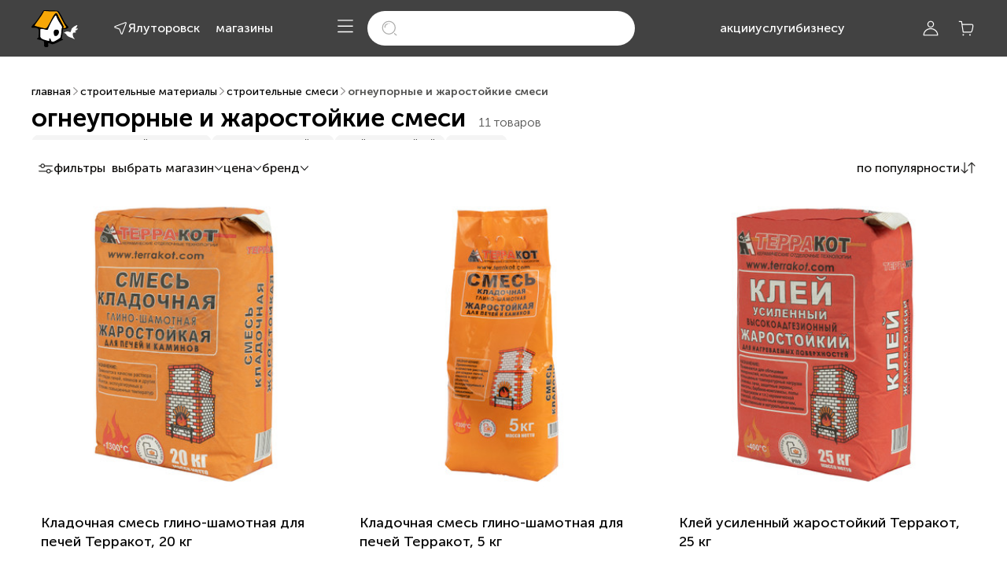

--- FILE ---
content_type: text/html; charset=utf-8
request_url: https://sdvor.com/yalutorovsk/category/ogneupornye-i-zharostojkie-smesi-11516
body_size: 39303
content:
<!DOCTYPE html><html lang="ru"><head>
    <link rel="preconnect" href="https://fonts.gstatic.com" crossorigin="">
    <style>@font-face{font-family:'Nunito Sans';font-style:normal;font-weight:400;font-stretch:100%;font-display:swap;src:url(https://fonts.gstatic.com/s/nunitosans/v19/pe0TMImSLYBIv1o4X1M8ce2xCx3yop4tQpF_MeTm0lfGWVpNn64CL7U8upHZIbMV51Q42ptCp7t4R-tCKQ.woff2) format('woff2');unicode-range:U+0460-052F, U+1C80-1C8A, U+20B4, U+2DE0-2DFF, U+A640-A69F, U+FE2E-FE2F;}@font-face{font-family:'Nunito Sans';font-style:normal;font-weight:400;font-stretch:100%;font-display:swap;src:url(https://fonts.gstatic.com/s/nunitosans/v19/pe0TMImSLYBIv1o4X1M8ce2xCx3yop4tQpF_MeTm0lfGWVpNn64CL7U8upHZIbMV51Q42ptCp7txR-tCKQ.woff2) format('woff2');unicode-range:U+0301, U+0400-045F, U+0490-0491, U+04B0-04B1, U+2116;}@font-face{font-family:'Nunito Sans';font-style:normal;font-weight:400;font-stretch:100%;font-display:swap;src:url(https://fonts.gstatic.com/s/nunitosans/v19/pe0TMImSLYBIv1o4X1M8ce2xCx3yop4tQpF_MeTm0lfGWVpNn64CL7U8upHZIbMV51Q42ptCp7t6R-tCKQ.woff2) format('woff2');unicode-range:U+0102-0103, U+0110-0111, U+0128-0129, U+0168-0169, U+01A0-01A1, U+01AF-01B0, U+0300-0301, U+0303-0304, U+0308-0309, U+0323, U+0329, U+1EA0-1EF9, U+20AB;}@font-face{font-family:'Nunito Sans';font-style:normal;font-weight:400;font-stretch:100%;font-display:swap;src:url(https://fonts.gstatic.com/s/nunitosans/v19/pe0TMImSLYBIv1o4X1M8ce2xCx3yop4tQpF_MeTm0lfGWVpNn64CL7U8upHZIbMV51Q42ptCp7t7R-tCKQ.woff2) format('woff2');unicode-range:U+0100-02BA, U+02BD-02C5, U+02C7-02CC, U+02CE-02D7, U+02DD-02FF, U+0304, U+0308, U+0329, U+1D00-1DBF, U+1E00-1E9F, U+1EF2-1EFF, U+2020, U+20A0-20AB, U+20AD-20C0, U+2113, U+2C60-2C7F, U+A720-A7FF;}@font-face{font-family:'Nunito Sans';font-style:normal;font-weight:400;font-stretch:100%;font-display:swap;src:url(https://fonts.gstatic.com/s/nunitosans/v19/pe0TMImSLYBIv1o4X1M8ce2xCx3yop4tQpF_MeTm0lfGWVpNn64CL7U8upHZIbMV51Q42ptCp7t1R-s.woff2) format('woff2');unicode-range:U+0000-00FF, U+0131, U+0152-0153, U+02BB-02BC, U+02C6, U+02DA, U+02DC, U+0304, U+0308, U+0329, U+2000-206F, U+20AC, U+2122, U+2191, U+2193, U+2212, U+2215, U+FEFF, U+FFFD;}@font-face{font-family:'Nunito Sans';font-style:normal;font-weight:600;font-stretch:100%;font-display:swap;src:url(https://fonts.gstatic.com/s/nunitosans/v19/pe0TMImSLYBIv1o4X1M8ce2xCx3yop4tQpF_MeTm0lfGWVpNn64CL7U8upHZIbMV51Q42ptCp7t4R-tCKQ.woff2) format('woff2');unicode-range:U+0460-052F, U+1C80-1C8A, U+20B4, U+2DE0-2DFF, U+A640-A69F, U+FE2E-FE2F;}@font-face{font-family:'Nunito Sans';font-style:normal;font-weight:600;font-stretch:100%;font-display:swap;src:url(https://fonts.gstatic.com/s/nunitosans/v19/pe0TMImSLYBIv1o4X1M8ce2xCx3yop4tQpF_MeTm0lfGWVpNn64CL7U8upHZIbMV51Q42ptCp7txR-tCKQ.woff2) format('woff2');unicode-range:U+0301, U+0400-045F, U+0490-0491, U+04B0-04B1, U+2116;}@font-face{font-family:'Nunito Sans';font-style:normal;font-weight:600;font-stretch:100%;font-display:swap;src:url(https://fonts.gstatic.com/s/nunitosans/v19/pe0TMImSLYBIv1o4X1M8ce2xCx3yop4tQpF_MeTm0lfGWVpNn64CL7U8upHZIbMV51Q42ptCp7t6R-tCKQ.woff2) format('woff2');unicode-range:U+0102-0103, U+0110-0111, U+0128-0129, U+0168-0169, U+01A0-01A1, U+01AF-01B0, U+0300-0301, U+0303-0304, U+0308-0309, U+0323, U+0329, U+1EA0-1EF9, U+20AB;}@font-face{font-family:'Nunito Sans';font-style:normal;font-weight:600;font-stretch:100%;font-display:swap;src:url(https://fonts.gstatic.com/s/nunitosans/v19/pe0TMImSLYBIv1o4X1M8ce2xCx3yop4tQpF_MeTm0lfGWVpNn64CL7U8upHZIbMV51Q42ptCp7t7R-tCKQ.woff2) format('woff2');unicode-range:U+0100-02BA, U+02BD-02C5, U+02C7-02CC, U+02CE-02D7, U+02DD-02FF, U+0304, U+0308, U+0329, U+1D00-1DBF, U+1E00-1E9F, U+1EF2-1EFF, U+2020, U+20A0-20AB, U+20AD-20C0, U+2113, U+2C60-2C7F, U+A720-A7FF;}@font-face{font-family:'Nunito Sans';font-style:normal;font-weight:600;font-stretch:100%;font-display:swap;src:url(https://fonts.gstatic.com/s/nunitosans/v19/pe0TMImSLYBIv1o4X1M8ce2xCx3yop4tQpF_MeTm0lfGWVpNn64CL7U8upHZIbMV51Q42ptCp7t1R-s.woff2) format('woff2');unicode-range:U+0000-00FF, U+0131, U+0152-0153, U+02BB-02BC, U+02C6, U+02DA, U+02DC, U+0304, U+0308, U+0329, U+2000-206F, U+20AC, U+2122, U+2191, U+2193, U+2212, U+2215, U+FEFF, U+FFFD;}@font-face{font-family:'Nunito Sans';font-style:normal;font-weight:700;font-stretch:100%;font-display:swap;src:url(https://fonts.gstatic.com/s/nunitosans/v19/pe0TMImSLYBIv1o4X1M8ce2xCx3yop4tQpF_MeTm0lfGWVpNn64CL7U8upHZIbMV51Q42ptCp7t4R-tCKQ.woff2) format('woff2');unicode-range:U+0460-052F, U+1C80-1C8A, U+20B4, U+2DE0-2DFF, U+A640-A69F, U+FE2E-FE2F;}@font-face{font-family:'Nunito Sans';font-style:normal;font-weight:700;font-stretch:100%;font-display:swap;src:url(https://fonts.gstatic.com/s/nunitosans/v19/pe0TMImSLYBIv1o4X1M8ce2xCx3yop4tQpF_MeTm0lfGWVpNn64CL7U8upHZIbMV51Q42ptCp7txR-tCKQ.woff2) format('woff2');unicode-range:U+0301, U+0400-045F, U+0490-0491, U+04B0-04B1, U+2116;}@font-face{font-family:'Nunito Sans';font-style:normal;font-weight:700;font-stretch:100%;font-display:swap;src:url(https://fonts.gstatic.com/s/nunitosans/v19/pe0TMImSLYBIv1o4X1M8ce2xCx3yop4tQpF_MeTm0lfGWVpNn64CL7U8upHZIbMV51Q42ptCp7t6R-tCKQ.woff2) format('woff2');unicode-range:U+0102-0103, U+0110-0111, U+0128-0129, U+0168-0169, U+01A0-01A1, U+01AF-01B0, U+0300-0301, U+0303-0304, U+0308-0309, U+0323, U+0329, U+1EA0-1EF9, U+20AB;}@font-face{font-family:'Nunito Sans';font-style:normal;font-weight:700;font-stretch:100%;font-display:swap;src:url(https://fonts.gstatic.com/s/nunitosans/v19/pe0TMImSLYBIv1o4X1M8ce2xCx3yop4tQpF_MeTm0lfGWVpNn64CL7U8upHZIbMV51Q42ptCp7t7R-tCKQ.woff2) format('woff2');unicode-range:U+0100-02BA, U+02BD-02C5, U+02C7-02CC, U+02CE-02D7, U+02DD-02FF, U+0304, U+0308, U+0329, U+1D00-1DBF, U+1E00-1E9F, U+1EF2-1EFF, U+2020, U+20A0-20AB, U+20AD-20C0, U+2113, U+2C60-2C7F, U+A720-A7FF;}@font-face{font-family:'Nunito Sans';font-style:normal;font-weight:700;font-stretch:100%;font-display:swap;src:url(https://fonts.gstatic.com/s/nunitosans/v19/pe0TMImSLYBIv1o4X1M8ce2xCx3yop4tQpF_MeTm0lfGWVpNn64CL7U8upHZIbMV51Q42ptCp7t1R-s.woff2) format('woff2');unicode-range:U+0000-00FF, U+0131, U+0152-0153, U+02BB-02BC, U+02C6, U+02DA, U+02DC, U+0304, U+0308, U+0329, U+2000-206F, U+20AC, U+2122, U+2191, U+2193, U+2212, U+2215, U+FEFF, U+FFFD;}</style>
    <meta charset="utf-8">
    <title>Огнеупорные и жаростойкие смеси — купить в Ялуторовске по низкой цене — Строительный Двор</title>
    <base href="/">
    <link rel="icon" href="favicon.svg">
    <link rel="manifest" href="manifest.webmanifest">
    <link rel="apple-touch-icon" href="apple-touch-icon.png">
    <meta name="theme-color" content="#ffffff">
    <meta name="apple-mobile-web-app-status-bar-style" content="default">
    <meta name="apple-mobile-web-app-title" content="Стройдвор">
    <meta name="viewport" content="width=device-width, initial-scale=1.0, maximum-scale=1.0, user-scalable=no">
    <meta name="occ-backend-base-url" content="OCC_BACKEND_BASE_URL_VALUE">
    <meta name="media-backend-base-url" content="MEDIA_BACKEND_BASE_URL_VALUE">
    <meta property="og:type" content="website">
    <meta property="og:locale" content="ru_RU">
    <meta property="og:site_name" content="Строительный двор">
    <meta property="og:title" content="Огнеупорные и жаростойкие смеси — купить в Ялуторовске по низкой цене — Строительный Двор">
    <meta property="og:description" content="Огнеупорные и жаростойкие смеси (11 товаров): купить с доставкой в интернет-магазине «Строительный Двор» — помощь в подборе строительных материалов, специальные цены для строителей. Возврат без чека в любом нашем магазине.">
    <meta property="og:url" content="https://sdvor.com/yalutorovsk/category/ogneupornye-i-zharostojkie-smesi-11516">
    <meta property="og:image" content="https://sdvor.com/assets/images/logo192.png">
    <meta name="yandex-verification" content="d587f340de7a0536">
    <meta name="google-site-verification" content="9Rl3HdWVa9CkvgKiHDoq-KUHd-gKbvFTR6__XZdES8U">
  <link rel="stylesheet" href="https://cdn.sdvor.com/front/styles.270083d882e66c85.css"><script type="text/javascript">
    var rrPartnerId = '5f196e2d97a52518109b1694';
    var rrApi = {};
    var rrApiOnReady = rrApiOnReady || [];
    rrApi.addToBasket =
      rrApi.order =
      rrApi.categoryView =
      rrApi.view =
      rrApi.recomMouseDown =
      rrApi.recomAddToCart =
      function () {};
    (function (d) {
      var ref = d.getElementsByTagName('script')[0];
      var apiJs,
        apiJsId = 'rrApi-jssdk';
      if (d.getElementById(apiJsId)) return;
      apiJs = d.createElement('script');
      apiJs.id = apiJsId;
      apiJs.async = true;
      apiJs.src = '//cdn.retailrocket.ru/content/javascript/tracking.js';
      ref.parentNode.insertBefore(apiJs, ref);
    })(document);
  </script><style ng-app-id="sdvor-app">@charset "UTF-8";.tooltip-inner[_ngcontent-sdvor-app-c3204402367]{padding:0;box-shadow:0 .55px 3.74px #4142441a;border-radius:3px}@keyframes _ngcontent-sdvor-app-c3204402367_blink{0%{opacity:1}to{opacity:.2}}@keyframes _ngcontent-sdvor-app-c3204402367_wave{0%{left:0}to{left:100%}}[_nghost-sdvor-app-c3204402367]{min-height:100vh;display:flex;flex-direction:column;justify-content:space-between}@media (max-width: 767.98px){[_nghost-sdvor-app-c3204402367]{min-height:calc(100vh - var(--sd-tab-bar-height))}}main[_ngcontent-sdvor-app-c3204402367]{display:flex;flex-direction:column;background-color:#fff;flex-grow:1}@media (max-width: 767.98px){main[_ngcontent-sdvor-app-c3204402367]{padding-top:calc(20px + var(--sd-searchbox-height))}}main.hide-search-mobile-only[_ngcontent-sdvor-app-c3204402367]{padding-top:0}.cookies-container[_ngcontent-sdvor-app-c3204402367]{position:fixed;left:0;bottom:var(--sd-tab-bar-height);z-index:18}@media (min-width: 768px){.cookies-container[_ngcontent-sdvor-app-c3204402367]{bottom:30px}}.fixed-container[_ngcontent-sdvor-app-c3204402367]{height:0;position:fixed;right:0;bottom:0;z-index:4;transform:translateY(calc(-2.45 * var(--sd-tab-bar-height)))}@media (min-width: 768px){.fixed-container[_ngcontent-sdvor-app-c3204402367]{transform:translateY(calc(-2 * var(--sd-tab-bar-height)));position:sticky}}.fixed-container-inner[_ngcontent-sdvor-app-c3204402367]{display:flex;flex-direction:column;align-items:flex-end;pointer-events:none}.fixed-container-inner[_ngcontent-sdvor-app-c3204402367]     .scroll-to-top, .fixed-container-inner[_ngcontent-sdvor-app-c3204402367]   sd-talk-me[_ngcontent-sdvor-app-c3204402367]{pointer-events:all}</style><style ng-app-id="sdvor-app">@charset "UTF-8";.tooltip-inner[_ngcontent-sdvor-app-c3040447538]{padding:0;box-shadow:0 .55px 3.74px #4142441a;border-radius:3px}@keyframes _ngcontent-sdvor-app-c3040447538_blink{0%{opacity:1}to{opacity:.2}}@keyframes _ngcontent-sdvor-app-c3040447538_wave{0%{left:0}to{left:100%}}a[_ngcontent-sdvor-app-c3040447538]{font-family:var(--sd-text-font-family);font-style:normal;font-weight:500;font-size:16px;line-height:150%}.logo[_ngcontent-sdvor-app-c3040447538]{grid-area:logo}.city[_ngcontent-sdvor-app-c3040447538]{grid-area:city}.contacts[_ngcontent-sdvor-app-c3040447538]{grid-area:contacts}.phone[_ngcontent-sdvor-app-c3040447538]{grid-area:phone}.catalog-button[_ngcontent-sdvor-app-c3040447538]{grid-area:catalog-button}.account-button[_ngcontent-sdvor-app-c3040447538]{grid-area:account-button}.cart-button[_ngcontent-sdvor-app-c3040447538]{grid-area:cart-button}.links[_ngcontent-sdvor-app-c3040447538]{grid-area:links}.search-box[_ngcontent-sdvor-app-c3040447538]{grid-area:search-box}[_nghost-sdvor-app-c3040447538]{font-family:var(--sd-text-font-family);z-index:9}[_nghost-sdvor-app-c3040447538]   .header[_ngcontent-sdvor-app-c3040447538]{background-color:#303030cc;position:fixed;top:0;right:0;left:0}[_nghost-sdvor-app-c3040447538]   .cross[_ngcontent-sdvor-app-c3040447538]{display:flex;align-items:center}[_nghost-sdvor-app-c3040447538]   .cross[_ngcontent-sdvor-app-c3040447538]   sd-icon[_ngcontent-sdvor-app-c3040447538]{color:#fff}[_nghost-sdvor-app-c3040447538]   .cross[_ngcontent-sdvor-app-c3040447538]   sd-icon[_ngcontent-sdvor-app-c3040447538]:hover{cursor:pointer;color:#f7a707}.default-header[_nghost-sdvor-app-c3040447538]   .header[_ngcontent-sdvor-app-c3040447538], .default-header   [_nghost-sdvor-app-c3040447538]   .header[_ngcontent-sdvor-app-c3040447538]{background-color:#424242}@media (max-width: 1023.98px){.contacts-page[_nghost-sdvor-app-c3040447538], .contacts-page   [_nghost-sdvor-app-c3040447538]{display:none}}.header-container[_ngcontent-sdvor-app-c3040447538]{display:grid;grid-template-columns:1fr 1fr;height:var(--sd-header-height)}@media (min-width: 1024px){.header-container[_ngcontent-sdvor-app-c3040447538]{grid-template-columns:1fr auto 1fr}}.header-container[_ngcontent-sdvor-app-c3040447538]   .header-left-side[_ngcontent-sdvor-app-c3040447538]{display:grid;grid-template-areas:"logo . city . contacts";grid-auto-columns:max-content 24px max-content 20px max-content}.header-container[_ngcontent-sdvor-app-c3040447538]   .header-left-side[_ngcontent-sdvor-app-c3040447538]   .logo[_ngcontent-sdvor-app-c3040447538], .header-container[_ngcontent-sdvor-app-c3040447538]   .header-left-side[_ngcontent-sdvor-app-c3040447538]   .city[_ngcontent-sdvor-app-c3040447538], .header-container[_ngcontent-sdvor-app-c3040447538]   .header-left-side[_ngcontent-sdvor-app-c3040447538]   .contacts[_ngcontent-sdvor-app-c3040447538]{display:flex!important}.header-container[_ngcontent-sdvor-app-c3040447538]   .header-left-side[_ngcontent-sdvor-app-c3040447538]   .phone[_ngcontent-sdvor-app-c3040447538], .header-container[_ngcontent-sdvor-app-c3040447538]   .header-left-side[_ngcontent-sdvor-app-c3040447538]   .catalog-button[_ngcontent-sdvor-app-c3040447538], .header-container[_ngcontent-sdvor-app-c3040447538]   .header-left-side[_ngcontent-sdvor-app-c3040447538]   .account-button[_ngcontent-sdvor-app-c3040447538], .header-container[_ngcontent-sdvor-app-c3040447538]   .header-left-side[_ngcontent-sdvor-app-c3040447538]   .cart-button[_ngcontent-sdvor-app-c3040447538], .header-container[_ngcontent-sdvor-app-c3040447538]   .header-left-side[_ngcontent-sdvor-app-c3040447538]   .links[_ngcontent-sdvor-app-c3040447538], .header-container[_ngcontent-sdvor-app-c3040447538]   .header-left-side[_ngcontent-sdvor-app-c3040447538]   .search-box[_ngcontent-sdvor-app-c3040447538]{display:none!important}.header-container[_ngcontent-sdvor-app-c3040447538]   .header-left-side[_ngcontent-sdvor-app-c3040447538]   .contacts[_ngcontent-sdvor-app-c3040447538]{align-items:center}@media (min-width: 1024px){.header-container[_ngcontent-sdvor-app-c3040447538]   .header-left-side[_ngcontent-sdvor-app-c3040447538]{grid-auto-columns:max-content 28px max-content 20px max-content}}@media (min-width: 1280px){.header-container[_ngcontent-sdvor-app-c3040447538]   .header-left-side[_ngcontent-sdvor-app-c3040447538]{grid-auto-columns:max-content 44px max-content 20px max-content}}@media (min-width: 1440px){.header-container[_ngcontent-sdvor-app-c3040447538]   .header-left-side[_ngcontent-sdvor-app-c3040447538]{grid-auto-columns:max-content 56px max-content 20px max-content}}.header-container[_ngcontent-sdvor-app-c3040447538]   .header-center-side[_ngcontent-sdvor-app-c3040447538]{display:none}@media (min-width: 1024px){.header-container[_ngcontent-sdvor-app-c3040447538]   .header-center-side[_ngcontent-sdvor-app-c3040447538]{display:grid}.header-container[_ngcontent-sdvor-app-c3040447538]   .header-center-side[_ngcontent-sdvor-app-c3040447538]   .toggle-catalog[_ngcontent-sdvor-app-c3040447538], .header-container[_ngcontent-sdvor-app-c3040447538]   .header-center-side[_ngcontent-sdvor-app-c3040447538]   .search-box[_ngcontent-sdvor-app-c3040447538]{display:none}.header-container[_ngcontent-sdvor-app-c3040447538]   .header-center-side[_ngcontent-sdvor-app-c3040447538]   .links[_ngcontent-sdvor-app-c3040447538]{display:flex}}.header-container[_ngcontent-sdvor-app-c3040447538]   .header-right-side[_ngcontent-sdvor-app-c3040447538]{display:flex;flex-direction:row;align-items:center;justify-content:space-between}@media (min-width: 1024px){.header-container[_ngcontent-sdvor-app-c3040447538]   .header-right-side[_ngcontent-sdvor-app-c3040447538]{justify-content:end}}.header-container[_ngcontent-sdvor-app-c3040447538]   .header-right-side-group-item[_ngcontent-sdvor-app-c3040447538]{display:flex;flex-direction:row;justify-content:flex-end;align-items:center}.header-container[_ngcontent-sdvor-app-c3040447538]   .header-right-side-group-item[_ngcontent-sdvor-app-c3040447538]   .account-button[_ngcontent-sdvor-app-c3040447538], .header-container[_ngcontent-sdvor-app-c3040447538]   .header-right-side-group-item[_ngcontent-sdvor-app-c3040447538]   .cart-button[_ngcontent-sdvor-app-c3040447538], .header-container[_ngcontent-sdvor-app-c3040447538]   .header-right-side-group-item[_ngcontent-sdvor-app-c3040447538]   .toggle-mobile[_ngcontent-sdvor-app-c3040447538]{align-items:center}.header-container[_ngcontent-sdvor-app-c3040447538]   .header-right-side-group-item[_ngcontent-sdvor-app-c3040447538]   .account-button[_ngcontent-sdvor-app-c3040447538], .header-container[_ngcontent-sdvor-app-c3040447538]   .header-right-side-group-item[_ngcontent-sdvor-app-c3040447538]   .toggle-mobile[_ngcontent-sdvor-app-c3040447538]{margin-right:3px}@media (min-width: 1024px){.header-container[_ngcontent-sdvor-app-c3040447538]   .header-right-side-group-item[_ngcontent-sdvor-app-c3040447538]   .phone[_ngcontent-sdvor-app-c3040447538]{padding-right:66px}}@media (min-width: 1280px){.header-container[_ngcontent-sdvor-app-c3040447538]   .header-right-side-group-item[_ngcontent-sdvor-app-c3040447538]   .phone[_ngcontent-sdvor-app-c3040447538]{padding-right:138px}}@media (min-width: 1440px){.header-container[_ngcontent-sdvor-app-c3040447538]   .header-right-side-group-item[_ngcontent-sdvor-app-c3040447538]   .phone[_ngcontent-sdvor-app-c3040447538]{padding-right:260px}}@media (min-width: 1280px){.default-header[_nghost-sdvor-app-c3040447538]   .header-container[_ngcontent-sdvor-app-c3040447538], .default-header   [_nghost-sdvor-app-c3040447538]   .header-container[_ngcontent-sdvor-app-c3040447538]{grid-template-columns:max-content 1fr max-content}}@media (min-width: 1024px){.header-container   .default-header[_nghost-sdvor-app-c3040447538]   .header-center-side[_ngcontent-sdvor-app-c3040447538], .default-header   [_nghost-sdvor-app-c3040447538]   .header-center-side[_ngcontent-sdvor-app-c3040447538]{display:flex;flex-direction:row;justify-content:center;align-items:center}.header-container   .default-header[_nghost-sdvor-app-c3040447538]   .header-center-side[_ngcontent-sdvor-app-c3040447538]   .links[_ngcontent-sdvor-app-c3040447538], .default-header   [_nghost-sdvor-app-c3040447538]   .header-center-side[_ngcontent-sdvor-app-c3040447538]   .links[_ngcontent-sdvor-app-c3040447538]{display:none}.header-container   .default-header[_nghost-sdvor-app-c3040447538]   .header-center-side[_ngcontent-sdvor-app-c3040447538]   .toggle-catalog[_ngcontent-sdvor-app-c3040447538], .default-header   [_nghost-sdvor-app-c3040447538]   .header-center-side[_ngcontent-sdvor-app-c3040447538]   .toggle-catalog[_ngcontent-sdvor-app-c3040447538], .header-container   .default-header[_nghost-sdvor-app-c3040447538]   .header-center-side[_ngcontent-sdvor-app-c3040447538]   .search-box[_ngcontent-sdvor-app-c3040447538], .default-header   [_nghost-sdvor-app-c3040447538]   .header-center-side[_ngcontent-sdvor-app-c3040447538]   .search-box[_ngcontent-sdvor-app-c3040447538]{display:block}.header-container   .default-header[_nghost-sdvor-app-c3040447538]   .header-center-side[_ngcontent-sdvor-app-c3040447538]   .search-box[_ngcontent-sdvor-app-c3040447538], .default-header   [_nghost-sdvor-app-c3040447538]   .header-center-side[_ngcontent-sdvor-app-c3040447538]   .search-box[_ngcontent-sdvor-app-c3040447538]{max-width:270px;width:100%}.header-container   .default-header[_nghost-sdvor-app-c3040447538]   .header-center-side[_ngcontent-sdvor-app-c3040447538]   .toggle-catalog[_ngcontent-sdvor-app-c3040447538], .default-header   [_nghost-sdvor-app-c3040447538]   .header-center-side[_ngcontent-sdvor-app-c3040447538]   .toggle-catalog[_ngcontent-sdvor-app-c3040447538]{margin-right:16px}}@media (min-width: 1280px){.header-container   .default-header[_nghost-sdvor-app-c3040447538]   .header-center-side[_ngcontent-sdvor-app-c3040447538]   .search-box[_ngcontent-sdvor-app-c3040447538], .default-header   [_nghost-sdvor-app-c3040447538]   .header-center-side[_ngcontent-sdvor-app-c3040447538]   .search-box[_ngcontent-sdvor-app-c3040447538]{max-width:340px;width:100%;margin-right:108px}.header-container   .default-header[_nghost-sdvor-app-c3040447538]   .header-center-side[_ngcontent-sdvor-app-c3040447538]   .links[_ngcontent-sdvor-app-c3040447538], .default-header   [_nghost-sdvor-app-c3040447538]   .header-center-side[_ngcontent-sdvor-app-c3040447538]   .links[_ngcontent-sdvor-app-c3040447538]{display:flex}}@media (min-width: 1440px){.header-container   .default-header[_nghost-sdvor-app-c3040447538]   .header-center-side[_ngcontent-sdvor-app-c3040447538]   .search-box[_ngcontent-sdvor-app-c3040447538], .default-header   [_nghost-sdvor-app-c3040447538]   .header-center-side[_ngcontent-sdvor-app-c3040447538]   .search-box[_ngcontent-sdvor-app-c3040447538]{max-width:300px;margin-right:45px}}@media (min-width: 1700px){.header-container   .default-header[_nghost-sdvor-app-c3040447538]   .header-center-side[_ngcontent-sdvor-app-c3040447538]   .search-box[_ngcontent-sdvor-app-c3040447538], .default-header   [_nghost-sdvor-app-c3040447538]   .header-center-side[_ngcontent-sdvor-app-c3040447538]   .search-box[_ngcontent-sdvor-app-c3040447538]{max-width:400px;margin-right:110px}}@media (min-width: 1280px){.header-container   .default-header[_nghost-sdvor-app-c3040447538]   .header-right-side[_ngcontent-sdvor-app-c3040447538]   .phone[_ngcontent-sdvor-app-c3040447538], .default-header   [_nghost-sdvor-app-c3040447538]   .header-right-side[_ngcontent-sdvor-app-c3040447538]   .phone[_ngcontent-sdvor-app-c3040447538]{display:none}}@media (min-width: 1440px){.header-container   .default-header[_nghost-sdvor-app-c3040447538]   .header-right-side[_ngcontent-sdvor-app-c3040447538]   .phone[_ngcontent-sdvor-app-c3040447538], .default-header   [_nghost-sdvor-app-c3040447538]   .header-right-side[_ngcontent-sdvor-app-c3040447538]   .phone[_ngcontent-sdvor-app-c3040447538]{display:block;padding-right:70px}}@media (min-width: 1700px){.header-container   .default-header[_nghost-sdvor-app-c3040447538]   .header-right-side[_ngcontent-sdvor-app-c3040447538]   .phone[_ngcontent-sdvor-app-c3040447538], .default-header   [_nghost-sdvor-app-c3040447538]   .header-right-side[_ngcontent-sdvor-app-c3040447538]   .phone[_ngcontent-sdvor-app-c3040447538]{padding-right:130px}}.logo[_ngcontent-sdvor-app-c3040447538]{height:36px}@media (min-width: 1024px){.logo[_ngcontent-sdvor-app-c3040447538]{height:47px}}.phone[_ngcontent-sdvor-app-c3040447538], .links[_ngcontent-sdvor-app-c3040447538]{justify-content:center}</style><style ng-app-id="sdvor-app">img[_ngcontent-sdvor-app-c2398702799]{max-height:100%;cursor:pointer}</style><style ng-app-id="sdvor-app">@charset "UTF-8";.tooltip-inner[_ngcontent-sdvor-app-c3593870276]{padding:0;box-shadow:0 .55px 3.74px #4142441a;border-radius:3px}@keyframes _ngcontent-sdvor-app-c3593870276_blink{0%{opacity:1}to{opacity:.2}}@keyframes _ngcontent-sdvor-app-c3593870276_wave{0%{left:0}to{left:100%}}[_nghost-sdvor-app-c3593870276]{height:100%;position:relative}.current-city[_ngcontent-sdvor-app-c3593870276]{width:max-content}.city-selector[_nghost-sdvor-app-c3593870276]{display:flex;align-items:center;justify-content:center}.city-selector[_nghost-sdvor-app-c3593870276]:hover{color:var(--sd-link-color-hover)}.city-selector[_ngcontent-sdvor-app-c3593870276]   .button[_ngcontent-sdvor-app-c3593870276]{padding:0;border:none;-webkit-appearance:none;appearance:none;background-color:transparent;font-weight:unset;display:inline-flex;align-items:center;justify-content:center;-moz-column-gap:8px;column-gap:8px;text-align:left}.city-selector[_ngcontent-sdvor-app-c3593870276]   .button[_ngcontent-sdvor-app-c3593870276]:disabled{pointer-events:none}ui-mobile-current-city[_nghost-sdvor-app-c3593870276]   sd-city-defined-confirmation[_ngcontent-sdvor-app-c3593870276], ui-mobile-current-city   [_nghost-sdvor-app-c3593870276]   sd-city-defined-confirmation[_ngcontent-sdvor-app-c3593870276]{display:none}sd-shop-mobile[_nghost-sdvor-app-c3593870276]   sd-city-defined-confirmation[_ngcontent-sdvor-app-c3593870276], sd-shop-mobile   [_nghost-sdvor-app-c3593870276]   sd-city-defined-confirmation[_ngcontent-sdvor-app-c3593870276]{display:none}sd-shop-mobile[_nghost-sdvor-app-c3593870276]   button[_ngcontent-sdvor-app-c3593870276], sd-shop-mobile   [_nghost-sdvor-app-c3593870276]   button[_ngcontent-sdvor-app-c3593870276]{color:#11100f}sd-mobile-menu[_nghost-sdvor-app-c3593870276]   sd-city-defined-confirmation[_ngcontent-sdvor-app-c3593870276], sd-mobile-menu   [_nghost-sdvor-app-c3593870276]   sd-city-defined-confirmation[_ngcontent-sdvor-app-c3593870276]{display:none}sd-mobile-menu[_nghost-sdvor-app-c3593870276]   button[_ngcontent-sdvor-app-c3593870276], sd-mobile-menu   [_nghost-sdvor-app-c3593870276]   button[_ngcontent-sdvor-app-c3593870276]{color:#11100f}</style><style ng-app-id="sdvor-app">[_nghost-sdvor-app-c2907844928]{width:100%;display:block}</style><style ng-app-id="sdvor-app">a[_ngcontent-sdvor-app-c3568196443]{white-space:nowrap}</style><style ng-app-id="sdvor-app">@charset "UTF-8";.tooltip-inner[_ngcontent-sdvor-app-c1603874983]{padding:0;box-shadow:0 .55px 3.74px #4142441a;border-radius:3px}@keyframes _ngcontent-sdvor-app-c1603874983_blink{0%{opacity:1}to{opacity:.2}}@keyframes _ngcontent-sdvor-app-c1603874983_wave{0%{left:0}to{left:100%}}[_nghost-sdvor-app-c1603874983]{display:block;height:100%;position:relative}.show[_ngcontent-sdvor-app-c1603874983]   button[_ngcontent-sdvor-app-c1603874983]{color:#f7a707}.dropdown[_ngcontent-sdvor-app-c1603874983]{z-index:1}.dropdown-toggle[_ngcontent-sdvor-app-c1603874983]{white-space:unset!important}.dropdown-toggle[_ngcontent-sdvor-app-c1603874983]:after, .dropdown-toggle[_ngcontent-sdvor-app-c1603874983]:before{display:none}.dropdown-menu[_ngcontent-sdvor-app-c1603874983]{padding:0!important;top:22px!important;border-radius:0 0 5px 5px;box-shadow:0 -2px 15px #4142441a}.profile-button[_ngcontent-sdvor-app-c1603874983]{gap:4px;display:flex;flex-direction:row;justify-content:center;align-items:center;width:60px}.name[_ngcontent-sdvor-app-c1603874983]{margin-bottom:-20px;line-height:16px;max-width:100%;overflow-x:hidden}.text-eclipse[_ngcontent-sdvor-app-c1603874983]{background:linear-gradient(to right,#fff 50%,#0000);-webkit-background-clip:text;color:transparent;white-space:nowrap}.tooltip-content[_ngcontent-sdvor-app-c1603874983]{padding:8px 12px;white-space:nowrap}</style><style ng-app-id="sdvor-app">@charset "UTF-8";.tooltip-inner[_ngcontent-sdvor-app-c999396330]{padding:0;box-shadow:0 .55px 3.74px #4142441a;border-radius:3px}@keyframes _ngcontent-sdvor-app-c999396330_blink{0%{opacity:1}to{opacity:.2}}@keyframes _ngcontent-sdvor-app-c999396330_wave{0%{left:0}to{left:100%}}.cart-badge[_ngcontent-sdvor-app-c999396330]{height:16px;border-radius:8px;position:absolute;top:-2px;right:0;transform:translate(50%);background-color:#f7a707;color:#424242;padding:2px 5px;line-height:120%}</style><style ng-app-id="sdvor-app">@charset "UTF-8";.tooltip-inner[_ngcontent-sdvor-app-c239401899]{padding:0;box-shadow:0 .55px 3.74px #4142441a;border-radius:3px}@keyframes _ngcontent-sdvor-app-c239401899_blink{0%{opacity:1}to{opacity:.2}}@keyframes _ngcontent-sdvor-app-c239401899_wave{0%{left:0}to{left:100%}}.search-form-modal[_ngcontent-sdvor-app-c239401899]   .search-input[_ngcontent-sdvor-app-c239401899]{font-family:var(--sd-text-font-family);font-style:normal;font-weight:700;font-size:20px;line-height:120%}.search-form-default[_ngcontent-sdvor-app-c239401899]   .search-input[_ngcontent-sdvor-app-c239401899]{font-family:var(--sd-text-font-family);font-style:normal;font-weight:500;font-size:16px;line-height:150%}.search-form-default[_ngcontent-sdvor-app-c239401899]   .search-results-section[_ngcontent-sdvor-app-c239401899], .search-form-modal[_ngcontent-sdvor-app-c239401899]   .search-results-section[_ngcontent-sdvor-app-c239401899]{font-family:var(--sd-text-font-family);font-style:normal;font-weight:300;font-size:16px;line-height:150%}[_nghost-sdvor-app-c239401899]{width:100%;display:block}.search-form[_ngcontent-sdvor-app-c239401899]{display:block;position:relative;width:100%}.search-form-default[_ngcontent-sdvor-app-c239401899]   .search-input-wrapper[_ngcontent-sdvor-app-c239401899]{position:relative;display:flex}.search-form-default[_ngcontent-sdvor-app-c239401899]   .search-input-wrapper[_ngcontent-sdvor-app-c239401899]   .search-input-right-unfocus[_ngcontent-sdvor-app-c239401899]{z-index:3;position:absolute;top:50%;transform:translateY(-50%);right:20px;display:flex;align-items:center;justify-content:center;width:max-content;height:max-content}.search-form-default[_ngcontent-sdvor-app-c239401899]   .search-input-wrapper[_ngcontent-sdvor-app-c239401899]   .search-input-right-unfocus[_ngcontent-sdvor-app-c239401899]   a[_ngcontent-sdvor-app-c239401899]{display:block}.search-form-default[_ngcontent-sdvor-app-c239401899]   .search-input[_ngcontent-sdvor-app-c239401899]{width:100%;height:44px;z-index:3;padding:0 84px 0 16px;border-radius:22px;border:none}.search-form-default[_ngcontent-sdvor-app-c239401899]   .search-button-search[_ngcontent-sdvor-app-c239401899]{cursor:default;left:16px;transition:all .3s;pointer-events:none}.search-form-default[_ngcontent-sdvor-app-c239401899]   .search-loader[_ngcontent-sdvor-app-c239401899], .search-form-default[_ngcontent-sdvor-app-c239401899]   .search-button-cross[_ngcontent-sdvor-app-c239401899], .search-form-default[_ngcontent-sdvor-app-c239401899]   .search-button-search[_ngcontent-sdvor-app-c239401899], .search-form-default[_ngcontent-sdvor-app-c239401899]   .search-divider[_ngcontent-sdvor-app-c239401899]{z-index:4;position:absolute;top:50%;transform:translateY(-50%)}.search-form-default[_ngcontent-sdvor-app-c239401899]   .search-loader[_ngcontent-sdvor-app-c239401899]{right:16px}.search-form-default[_ngcontent-sdvor-app-c239401899]   .search-button-cross[_ngcontent-sdvor-app-c239401899]{right:57px}.search-form-default[_ngcontent-sdvor-app-c239401899]   .search-divider[_ngcontent-sdvor-app-c239401899]{width:1px;height:20px;background-color:#aaaaa9;margin:0 9px;right:40px}.search-form-default[_ngcontent-sdvor-app-c239401899]   .search-results[_ngcontent-sdvor-app-c239401899]{position:absolute;top:calc(100% - 22px);padding-top:22px;left:0;right:0;border-radius:0 0 20px 20px;background-color:#fff;overflow:hidden;box-shadow:0 1.48px 10px #4142441a;z-index:2}.search-form-default[_ngcontent-sdvor-app-c239401899]   .search-results-section[_ngcontent-sdvor-app-c239401899]{padding:8px 0;border-bottom:1px solid #efefef}.search-form-default[_ngcontent-sdvor-app-c239401899]   .search-results-section[_ngcontent-sdvor-app-c239401899]:last-child{border:none}.search-form-default[_ngcontent-sdvor-app-c239401899]   .search-results[_ngcontent-sdvor-app-c239401899]   .taps-section[_ngcontent-sdvor-app-c239401899]{display:none}.search-form-default[_ngcontent-sdvor-app-c239401899]   .search-results[_ngcontent-sdvor-app-c239401899]   .message-section[_ngcontent-sdvor-app-c239401899]{padding:16px}.search-form-default[_ngcontent-sdvor-app-c239401899]   .search-results-item[_ngcontent-sdvor-app-c239401899]{border:none;-webkit-appearance:none;appearance:none;background-color:transparent;font-weight:unset;display:flex;position:relative;align-items:flex-start;justify-content:center;flex-direction:column;min-height:30px;padding:8px 16px;width:100%}.search-form-default[_ngcontent-sdvor-app-c239401899]   .search-results-item[_ngcontent-sdvor-app-c239401899]:disabled{pointer-events:none}.search-form-default[_ngcontent-sdvor-app-c239401899]   .search-results-item[_ngcontent-sdvor-app-c239401899]:hover{background-color:#efefef}.search-form-default[_ngcontent-sdvor-app-c239401899]   .search-results-item-name[_ngcontent-sdvor-app-c239401899]{text-align:left;color:#11100f}.search-form-default[_ngcontent-sdvor-app-c239401899]   .search-results-item-caption[_ngcontent-sdvor-app-c239401899]{text-align:left;color:#ccc}.search-form-default[_ngcontent-sdvor-app-c239401899]   .search-results-item-icon[_ngcontent-sdvor-app-c239401899]{position:absolute;top:50%;transform:translateY(-50%);left:16px;color:#aaaaa9}.search-form-default[_ngcontent-sdvor-app-c239401899]   .search-results-item-remove[_ngcontent-sdvor-app-c239401899]{position:absolute;top:50%;transform:translateY(-50%);right:16px;color:#aaaaa9}.search-form-default[_ngcontent-sdvor-app-c239401899]   .search-results[_ngcontent-sdvor-app-c239401899]   .history-section-item[_ngcontent-sdvor-app-c239401899]{padding:8px 42px}.search-form-default[_ngcontent-sdvor-app-c239401899]   .search-results[_ngcontent-sdvor-app-c239401899]   .history-section-item-name[_ngcontent-sdvor-app-c239401899]{display:inline-block;max-width:100%;word-wrap:break-word}.search-form-default[_ngcontent-sdvor-app-c239401899]   .search-results[_ngcontent-sdvor-app-c239401899]   .categories-section-item[_ngcontent-sdvor-app-c239401899], .search-form-default[_ngcontent-sdvor-app-c239401899]   .search-results[_ngcontent-sdvor-app-c239401899]   .brands-section-item[_ngcontent-sdvor-app-c239401899]{flex-direction:row;justify-content:flex-start;align-items:center;flex-wrap:wrap}.search-form-default[_ngcontent-sdvor-app-c239401899]   .search-results[_ngcontent-sdvor-app-c239401899]   .categories-section-item-name[_ngcontent-sdvor-app-c239401899], .search-form-default[_ngcontent-sdvor-app-c239401899]   .search-results[_ngcontent-sdvor-app-c239401899]   .brands-section-item-name[_ngcontent-sdvor-app-c239401899]{padding-right:12px}.search-form-default.opened[_ngcontent-sdvor-app-c239401899]   .search-button-search[_ngcontent-sdvor-app-c239401899], .search-form-default.filled[_ngcontent-sdvor-app-c239401899]   .search-button-search[_ngcontent-sdvor-app-c239401899]{left:auto;right:16px}.search-form-default.filled[_ngcontent-sdvor-app-c239401899]   .search-button-search[_ngcontent-sdvor-app-c239401899]{cursor:pointer;pointer-events:all}.search-form-modal[_ngcontent-sdvor-app-c239401899]{width:100%;height:var(--sd-searchbox-height);display:flex;flex-direction:column;justify-content:center;position:relative}.search-form-modal[_ngcontent-sdvor-app-c239401899]   .search-input-wrapper[_ngcontent-sdvor-app-c239401899]{height:100%;position:relative;display:flex;flex-direction:row;align-items:center;z-index:3;border-bottom:1px solid #cccccc;padding:0 42px 0 16px}@media (min-width: 768px){.search-form-modal[_ngcontent-sdvor-app-c239401899]   .search-input-wrapper[_ngcontent-sdvor-app-c239401899]{padding:0 50px 0 24px}}.search-form-modal[_ngcontent-sdvor-app-c239401899]   .search-input-wrapper[_ngcontent-sdvor-app-c239401899]   .search-input-left-side[_ngcontent-sdvor-app-c239401899]{display:flex;align-items:center;z-index:4;padding:16px 16px 16px 0}@media (min-width: 768px){.search-form-modal[_ngcontent-sdvor-app-c239401899]   .search-input-wrapper[_ngcontent-sdvor-app-c239401899]   .search-input-left-side[_ngcontent-sdvor-app-c239401899]{padding-right:16px}}.search-form-modal[_ngcontent-sdvor-app-c239401899]   .search-input-wrapper[_ngcontent-sdvor-app-c239401899]   .search-input-left-side[_ngcontent-sdvor-app-c239401899] > *[_ngcontent-sdvor-app-c239401899]{pointer-events:auto!important}.search-form-modal[_ngcontent-sdvor-app-c239401899]   .search-input[_ngcontent-sdvor-app-c239401899]{width:100%;border:none;padding:8px 0}.search-form-modal[_ngcontent-sdvor-app-c239401899]   .search-input[_ngcontent-sdvor-app-c239401899]::placeholder{color:#aaaaa9}.search-form-modal[_ngcontent-sdvor-app-c239401899]   .search-loader[_ngcontent-sdvor-app-c239401899], .search-form-modal[_ngcontent-sdvor-app-c239401899]   .search-button-cross[_ngcontent-sdvor-app-c239401899], .search-form-modal[_ngcontent-sdvor-app-c239401899]   .search-button-search[_ngcontent-sdvor-app-c239401899]{position:absolute;top:50%;transform:translateY(-50%);right:16px}@media (min-width: 768px){.search-form-modal[_ngcontent-sdvor-app-c239401899]   .search-loader[_ngcontent-sdvor-app-c239401899], .search-form-modal[_ngcontent-sdvor-app-c239401899]   .search-button-cross[_ngcontent-sdvor-app-c239401899], .search-form-modal[_ngcontent-sdvor-app-c239401899]   .search-button-search[_ngcontent-sdvor-app-c239401899]{right:24px}}.search-form-modal[_ngcontent-sdvor-app-c239401899]   .search-button-search-modal[_ngcontent-sdvor-app-c239401899]{pointer-events:none}.search-form-modal[_ngcontent-sdvor-app-c239401899]   .search-results[_ngcontent-sdvor-app-c239401899]{position:absolute;top:calc(100% - var(--sd-searchbox-height) / 2);padding-top:calc(var(--sd-searchbox-height) / 2);left:0;right:0;z-index:2;background-color:#fff}.search-form-modal[_ngcontent-sdvor-app-c239401899]   .search-results-section[_ngcontent-sdvor-app-c239401899]{padding:8px 16px;border-bottom:1px solid #efefef}.search-form-modal[_ngcontent-sdvor-app-c239401899]   .search-results-section[_ngcontent-sdvor-app-c239401899]:last-child{border:none}.search-form-modal[_ngcontent-sdvor-app-c239401899]   .search-results[_ngcontent-sdvor-app-c239401899]   .message-section[_ngcontent-sdvor-app-c239401899]{border:none;padding-top:16px}.search-form-modal[_ngcontent-sdvor-app-c239401899]   .search-results-item[_ngcontent-sdvor-app-c239401899]{border:none;-webkit-appearance:none;appearance:none;background-color:transparent;font-weight:unset;width:100%;display:flex;position:relative;align-items:flex-start;justify-content:center;flex-direction:column;padding:8px 0}.search-form-modal[_ngcontent-sdvor-app-c239401899]   .search-results-item[_ngcontent-sdvor-app-c239401899]:disabled{pointer-events:none}@media (min-width: 1024px){.search-form-modal[_ngcontent-sdvor-app-c239401899]   .search-results-item[_ngcontent-sdvor-app-c239401899]:hover{background-color:#efefef}}.search-form-modal[_ngcontent-sdvor-app-c239401899]   .search-results-item-name[_ngcontent-sdvor-app-c239401899]{text-align:left;color:#11100f}.search-form-modal[_ngcontent-sdvor-app-c239401899]   .search-results-item-caption[_ngcontent-sdvor-app-c239401899]{text-align:left;color:#ccc}.search-form-modal[_ngcontent-sdvor-app-c239401899]   .search-results-item-icon[_ngcontent-sdvor-app-c239401899]{position:absolute;top:50%;transform:translateY(-50%);left:0;color:#aaaaa9}.search-form-modal[_ngcontent-sdvor-app-c239401899]   .search-results-item-remove[_ngcontent-sdvor-app-c239401899]{position:absolute;top:50%;transform:translateY(-50%);right:0;color:#aaaaa9}.search-form-modal[_ngcontent-sdvor-app-c239401899]   .search-results[_ngcontent-sdvor-app-c239401899]   .categories-section-item[_ngcontent-sdvor-app-c239401899], .search-form-modal[_ngcontent-sdvor-app-c239401899]   .search-results[_ngcontent-sdvor-app-c239401899]   .brands-section-item[_ngcontent-sdvor-app-c239401899]{flex-direction:row;justify-content:flex-start;align-items:center;flex-wrap:wrap}.search-form-modal[_ngcontent-sdvor-app-c239401899]   .search-results[_ngcontent-sdvor-app-c239401899]   .categories-section-item-name[_ngcontent-sdvor-app-c239401899], .search-form-modal[_ngcontent-sdvor-app-c239401899]   .search-results[_ngcontent-sdvor-app-c239401899]   .brands-section-item-name[_ngcontent-sdvor-app-c239401899]{padding-right:12px}.search-form-modal[_ngcontent-sdvor-app-c239401899]   .search-results[_ngcontent-sdvor-app-c239401899]   .history-section-item[_ngcontent-sdvor-app-c239401899]{padding-left:24px;padding-right:24px}.search-form-modal[_ngcontent-sdvor-app-c239401899]   .search-results[_ngcontent-sdvor-app-c239401899]   .history-section-item-name[_ngcontent-sdvor-app-c239401899]{display:inline-block;max-width:100%;word-wrap:break-word}.search-form-modal[_ngcontent-sdvor-app-c239401899]   .search-results[_ngcontent-sdvor-app-c239401899]   .taps-section[_ngcontent-sdvor-app-c239401899]{display:flex;flex-direction:row;-moz-column-gap:12px;column-gap:12px;scrollbar-width:none;overflow-x:auto;cursor:grab;margin:16px 0 8px;border:none}.search-form-modal[_ngcontent-sdvor-app-c239401899]   .search-results[_ngcontent-sdvor-app-c239401899]   .taps-section-item[_ngcontent-sdvor-app-c239401899]{padding:4px 12px;min-width:max-content;width:max-content;border-radius:100px;background-color:#f4f4f4}@media (min-width: 1024px){.search-form-modal[_ngcontent-sdvor-app-c239401899]   .search-results[_ngcontent-sdvor-app-c239401899]   .taps-section[_ngcontent-sdvor-app-c239401899]{display:none}}.search-form-modal   .search-product[_nghost-sdvor-app-c239401899]   .search-results[_ngcontent-sdvor-app-c239401899], .search-product   [_nghost-sdvor-app-c239401899]   .search-results[_ngcontent-sdvor-app-c239401899]{display:none}</style><style ng-app-id="sdvor-app">@charset "UTF-8";.tooltip-inner[_ngcontent-sdvor-app-c4286364449]{padding:0;box-shadow:0 .55px 3.74px #4142441a;border-radius:3px}@keyframes _ngcontent-sdvor-app-c4286364449_blink{0%{opacity:1}to{opacity:.2}}@keyframes _ngcontent-sdvor-app-c4286364449_wave{0%{left:0}to{left:100%}}[_nghost-sdvor-app-c4286364449]{width:24px;height:24px}[_nghost-sdvor-app-c4286364449]{display:inline-flex;align-items:center;justify-content:center;flex:none}[_nghost-sdvor-app-c4286364449]   svg[_ngcontent-sdvor-app-c4286364449]{width:100%;height:100%}.added-comparison[_nghost-sdvor-app-c4286364449]   svg[_ngcontent-sdvor-app-c4286364449], .added-comparison   [_nghost-sdvor-app-c4286364449]   svg[_ngcontent-sdvor-app-c4286364449]{color:#f7a707}</style><style ng-app-id="sdvor-app">@charset "UTF-8";.tooltip-inner[_ngcontent-sdvor-app-c200118064]{padding:0;box-shadow:0 .55px 3.74px #4142441a;border-radius:3px}@keyframes _ngcontent-sdvor-app-c200118064_blink{0%{opacity:1}to{opacity:.2}}@keyframes _ngcontent-sdvor-app-c200118064_wave{0%{left:0}to{left:100%}}[_nghost-sdvor-app-c200118064]{--gap: 8px}@media (min-width: 768px){[_nghost-sdvor-app-c200118064]{--gap: 16px}}[_nghost-sdvor-app-c200118064]   .page[_ngcontent-sdvor-app-c200118064]{padding-bottom:30px}@media (min-width: 768px){[_nghost-sdvor-app-c200118064]   .page[_ngcontent-sdvor-app-c200118064]{padding-top:32px}}[_nghost-sdvor-app-c200118064]   .section[_ngcontent-sdvor-app-c200118064]{display:flex;flex-direction:column;row-gap:var(--gap)}[_nghost-sdvor-app-c200118064]   .heading[_ngcontent-sdvor-app-c200118064]   sd-heading[_ngcontent-sdvor-app-c200118064]{margin-right:var(--gap)}[_nghost-sdvor-app-c200118064]   .divider[_ngcontent-sdvor-app-c200118064]{margin:0;color:#e6e6e6;opacity:unset}</style><style ng-app-id="sdvor-app">@charset "UTF-8";.tooltip-inner[_ngcontent-sdvor-app-c3766877440]{padding:0;box-shadow:0 .55px 3.74px #4142441a;border-radius:3px}@keyframes _ngcontent-sdvor-app-c3766877440_blink{0%{opacity:1}to{opacity:.2}}@keyframes _ngcontent-sdvor-app-c3766877440_wave{0%{left:0}to{left:100%}}.dropdown[_ngcontent-sdvor-app-c3766877440]{z-index:2;position:absolute;bottom:0;left:0}.dropdown-toggle[_ngcontent-sdvor-app-c3766877440]:after{display:none}.dropdown-menu[_ngcontent-sdvor-app-c3766877440]{top:16px!important;padding:20px 25px!important;border-radius:0 0 5px 5px;box-shadow:0 -2px 15px #4142441a}@media (min-width: 1024px){.dropdown-menu[_ngcontent-sdvor-app-c3766877440]{top:10px!important}}.buttons[_ngcontent-sdvor-app-c3766877440]{display:grid;grid-template-columns:50% 50%;gap:5px}</style><style ng-app-id="sdvor-app">@charset "UTF-8";.tooltip-inner{padding:0;box-shadow:0 .55px 3.74px #4142441a;border-radius:3px}@keyframes blink{0%{opacity:1}to{opacity:.2}}@keyframes wave{0%{left:0}to{left:100%}}.dropdown-menu{font-size:inherit;box-shadow:0 0 20px #2b2a2926;background:#fff;border-radius:6px;border:none;overflow:hidden}.dropdown-item{cursor:pointer}.dropdown-item.active,.dropdown-item:hover,.dropdown-item:active,.dropdown-item:focus{background-color:#f1f1f1;color:inherit}
</style><style ng-app-id="sdvor-app">@charset "UTF-8";.tooltip-inner[_ngcontent-sdvor-app-c140536376]{padding:0;box-shadow:0 .55px 3.74px #4142441a;border-radius:3px}@keyframes _ngcontent-sdvor-app-c140536376_blink{0%{opacity:1}to{opacity:.2}}@keyframes _ngcontent-sdvor-app-c140536376_wave{0%{left:0}to{left:100%}}.button-size-s[_nghost-sdvor-app-c140536376], .button[_nghost-sdvor-app-c140536376]{font-family:var(--sd-text-font-family);font-style:normal;font-weight:500;font-size:14px;line-height:157%}[_nghost-sdvor-app-c140536376]{color:inherit;font-family:var(--sd-text-font-family);line-height:100%}.button[_nghost-sdvor-app-c140536376]{border:none;-webkit-appearance:none;appearance:none;background-color:transparent;font-weight:unset;display:inline-flex;align-items:center;justify-content:center;-moz-column-gap:8px;column-gap:8px;border-radius:100px;height:35px;padding:4px 25px}.button[_nghost-sdvor-app-c140536376]:disabled{pointer-events:none}.button-theme-primary[_nghost-sdvor-app-c140536376]{background-color:#f7a707;border:1.5px solid transparent;color:#11100f}.button-theme-primary[_nghost-sdvor-app-c140536376]:hover, .button-theme-primary[_nghost-sdvor-app-c140536376]:focus{background-color:#ffbd02;color:#11100f}.button-theme-primary[_nghost-sdvor-app-c140536376]:active{background-color:#f9b939;color:#11100f}.button-theme-primary[_nghost-sdvor-app-c140536376]:disabled{background-color:#efefef;color:#aaaaa9}.button-theme-primary.state-loading[_nghost-sdvor-app-c140536376]{background-color:#f7a707}.button-theme-secondary[_nghost-sdvor-app-c140536376]{background-color:#fff;border:1.5px solid #aaaaa9;color:#11100f}.button-theme-secondary[_nghost-sdvor-app-c140536376]:hover, .button-theme-secondary[_nghost-sdvor-app-c140536376]:focus{color:#fff;border-color:#555554;background-color:#555554}.button-theme-secondary[_nghost-sdvor-app-c140536376]:active{border-color:#2b2a29;background-color:#2b2a29;color:#fff}.button-theme-secondary[_nghost-sdvor-app-c140536376]:disabled{border-color:#efefef;background-color:#efefef;color:#aaaaa9}.button-theme-secondary.state-loading[_nghost-sdvor-app-c140536376]{border-color:#555554;background-color:#555554}.button-theme-outlined[_nghost-sdvor-app-c140536376]{background-color:#555554;color:#fff}.button-theme-outlined[_nghost-sdvor-app-c140536376]:hover, .button-theme-outlined[_nghost-sdvor-app-c140536376]:focus{color:#11100f;background-color:#f7a707}.button-theme-outlined[_nghost-sdvor-app-c140536376]:active{background-color:#f9b939;color:#11100f}.button-theme-outlined[_nghost-sdvor-app-c140536376]:disabled{background-color:#efefef;color:#aaaaa9}.button-theme-outlined.state-loading[_nghost-sdvor-app-c140536376]{background-color:#f7a707}.button-theme-link[_nghost-sdvor-app-c140536376], .button-theme-ghost[_nghost-sdvor-app-c140536376]{padding:0;border:none;-webkit-appearance:none;appearance:none;background-color:transparent;font-weight:unset;color:#11100f;text-decoration:underline}.button-theme-link[_nghost-sdvor-app-c140536376]:disabled, .button-theme-ghost[_nghost-sdvor-app-c140536376]:disabled{pointer-events:none}.button-theme-link[_nghost-sdvor-app-c140536376]:hover, .button-theme-link[_nghost-sdvor-app-c140536376]:focus, .button-theme-ghost[_nghost-sdvor-app-c140536376]:hover, .button-theme-ghost[_nghost-sdvor-app-c140536376]:focus{color:#424242;text-decoration:underline}.button-theme-link[_nghost-sdvor-app-c140536376]:active, .button-theme-ghost[_nghost-sdvor-app-c140536376]:active{color:#11100f;text-decoration:none}.button-theme-link[_nghost-sdvor-app-c140536376]:disabled, .button-theme-ghost[_nghost-sdvor-app-c140536376]:disabled{color:#ccc}.button.full-width[_nghost-sdvor-app-c140536376]{width:100%}.button.state-loading[_nghost-sdvor-app-c140536376]{position:relative}.button.state-loading[_nghost-sdvor-app-c140536376]   .hidden-content[_ngcontent-sdvor-app-c140536376]{visibility:hidden}.button.state-loading[_nghost-sdvor-app-c140536376]   .spinner[_ngcontent-sdvor-app-c140536376]{position:absolute}.button[_nghost-sdvor-app-c140536376]   .spinner[_ngcontent-sdvor-app-c140536376], .button[_nghost-sdvor-app-c140536376]     svg{width:16px!important;height:16px!important}@media (min-width: 576px){.button[_nghost-sdvor-app-c140536376]{height:38px;padding:6px 25px}.button[_nghost-sdvor-app-c140536376]   .spinner[_ngcontent-sdvor-app-c140536376], .button[_nghost-sdvor-app-c140536376]     svg{width:20px!important;height:20px!important}}@media (min-width: 1024px){.button[_nghost-sdvor-app-c140536376]{height:40px;padding:8px 25px}.button[_nghost-sdvor-app-c140536376]   .spinner[_ngcontent-sdvor-app-c140536376], .button[_nghost-sdvor-app-c140536376]     svg{width:24px!important;height:24px!important}}.button-size-s[_nghost-sdvor-app-c140536376]{height:35px;padding:4px 25px}.button-size-s[_nghost-sdvor-app-c140536376]   .spinner[_ngcontent-sdvor-app-c140536376], .button-size-s[_nghost-sdvor-app-c140536376]     svg{width:16px!important;height:16px!important}.button-size-m[_nghost-sdvor-app-c140536376]{height:38px;padding:6px 25px}.button-size-m[_nghost-sdvor-app-c140536376]   .spinner[_ngcontent-sdvor-app-c140536376], .button-size-m[_nghost-sdvor-app-c140536376]     svg{width:20px!important;height:20px!important}.button-size-l[_nghost-sdvor-app-c140536376]{height:40px;padding:8px 25px}.button-size-l[_nghost-sdvor-app-c140536376]   .spinner[_ngcontent-sdvor-app-c140536376], .button-size-l[_nghost-sdvor-app-c140536376]     svg{width:24px!important;height:24px!important}</style><style ng-app-id="sdvor-app">@charset "UTF-8";.tooltip-inner[_ngcontent-sdvor-app-c2631965200]{padding:0;box-shadow:0 .55px 3.74px #4142441a;border-radius:3px}@keyframes _ngcontent-sdvor-app-c2631965200_blink{0%{opacity:1}to{opacity:.2}}@keyframes _ngcontent-sdvor-app-c2631965200_wave{0%{left:0}to{left:100%}}.authorized[_ngcontent-sdvor-app-c2631965200]{width:348px;padding:20px 32px}.authorized-title[_ngcontent-sdvor-app-c2631965200]{display:flex;flex-direction:column;gap:16px}.authorized-title[_ngcontent-sdvor-app-c2631965200]   .name[_ngcontent-sdvor-app-c2631965200]{display:flex;justify-content:space-between;align-items:center}.authorized-title[_ngcontent-sdvor-app-c2631965200]   .bonuses[_ngcontent-sdvor-app-c2631965200]{text-transform:lowercase;width:max-content;display:flex;align-items:center;gap:8px}.authorized-title[_ngcontent-sdvor-app-c2631965200]   .bonuses[_ngcontent-sdvor-app-c2631965200]   .widget[_ngcontent-sdvor-app-c2631965200]{color:#000!important}.divider[_ngcontent-sdvor-app-c2631965200]{width:100%;height:1px;background-color:#e6e6e6}.divider.outside[_ngcontent-sdvor-app-c2631965200]{margin:0 -22px}.menu[_ngcontent-sdvor-app-c2631965200]   a[_ngcontent-sdvor-app-c2631965200]{max-width:max-content}.btn[_ngcontent-sdvor-app-c2631965200]{min-width:180px}.non-authorized[_ngcontent-sdvor-app-c2631965200]{padding:20px 15px}.wishlist-links[_ngcontent-sdvor-app-c2631965200]   a[_ngcontent-sdvor-app-c2631965200]{max-width:max-content}.icon-badge[_ngcontent-sdvor-app-c2631965200]{display:flex;align-items:center;justify-content:center;background-color:#f7a707;color:#11100f;border-radius:50%;min-width:20px;height:20px;font-size:.625rem}.wishlist-links[_ngcontent-sdvor-app-c2631965200]   a[_ngcontent-sdvor-app-c2631965200]:hover   .icon-badge[_ngcontent-sdvor-app-c2631965200]{background-color:#f9b939}[_nghost-sdvor-app-c2631965200]     sd-bonus-widget .widget .amount{font-style:normal;font-weight:400;font-size:16px;line-height:156%}.text-eclipse[_ngcontent-sdvor-app-c2631965200]{background:linear-gradient(to right,#000 50%,#0000);-webkit-background-clip:text;color:transparent;max-width:90%;white-space:nowrap}.name[_ngcontent-sdvor-app-c2631965200]:hover   .text-eclipse[_ngcontent-sdvor-app-c2631965200]{background:linear-gradient(to right,#f7a707 50%,#0000);-webkit-background-clip:text;color:transparent;max-width:90%;white-space:nowrap}</style><style ng-app-id="sdvor-app">@charset "UTF-8";.tooltip-inner[_ngcontent-sdvor-app-c1577784746]{padding:0;box-shadow:0 .55px 3.74px #4142441a;border-radius:3px}@keyframes _ngcontent-sdvor-app-c1577784746_blink{0%{opacity:1}to{opacity:.2}}@keyframes _ngcontent-sdvor-app-c1577784746_wave{0%{left:0}to{left:100%}}@media (min-width: 1024px){.product-intro[_nghost-sdvor-app-c1577784746]   .heading[_ngcontent-sdvor-app-c1577784746], .product-intro   [_nghost-sdvor-app-c1577784746]   .heading[_ngcontent-sdvor-app-c1577784746]{font-family:var(--sd-text-font-family);font-style:normal;font-weight:700;font-size:22px;line-height:127.273%}}@media (min-width: 1280px){.product-intro[_nghost-sdvor-app-c1577784746]   .heading[_ngcontent-sdvor-app-c1577784746], .product-intro   [_nghost-sdvor-app-c1577784746]   .heading[_ngcontent-sdvor-app-c1577784746]{font-family:var(--sd-text-font-family);font-style:normal;font-weight:700;font-size:32px;line-height:138%}}.heading[_ngcontent-sdvor-app-c1577784746]{margin:0;text-transform:lowercase;display:inline}.heading.skeleton[_ngcontent-sdvor-app-c1577784746]{display:inline-block;background-color:#ebebeb;animation-name:_ngcontent-sdvor-app-c1577784746_blink;animation-duration:.8s;animation-iteration-count:infinite;height:48px;width:50vw;max-width:700px;border-radius:5px}@keyframes _ngcontent-sdvor-app-c1577784746_blink{0%{opacity:.5}50%{opacity:1}to{opacity:.5}}.product-intro[_nghost-sdvor-app-c1577784746]   .heading[_ngcontent-sdvor-app-c1577784746], .product-intro   [_nghost-sdvor-app-c1577784746]   .heading[_ngcontent-sdvor-app-c1577784746]{text-transform:none;word-break:break-word}@media (min-width: 768px){.product-intro[_nghost-sdvor-app-c1577784746]   .heading[_ngcontent-sdvor-app-c1577784746], .product-intro   [_nghost-sdvor-app-c1577784746]   .heading[_ngcontent-sdvor-app-c1577784746]{white-space:normal}}.product-intro[_nghost-sdvor-app-c1577784746]   .heading.skeleton[_ngcontent-sdvor-app-c1577784746], .product-intro   [_nghost-sdvor-app-c1577784746]   .heading.skeleton[_ngcontent-sdvor-app-c1577784746]{height:45px;width:66%;max-width:346px}</style><style ng-app-id="sdvor-app">@charset "UTF-8";.tooltip-inner[_ngcontent-sdvor-app-c1442099405]{padding:0;box-shadow:0 .55px 3.74px #4142441a;border-radius:3px}@keyframes _ngcontent-sdvor-app-c1442099405_blink{0%{opacity:1}to{opacity:.2}}@keyframes _ngcontent-sdvor-app-c1442099405_wave{0%{left:0}to{left:100%}}[_nghost-sdvor-app-c1442099405]{overflow:hidden}[_nghost-sdvor-app-c1442099405]:empty{display:none}.wrapper[_ngcontent-sdvor-app-c1442099405]{width:100%;position:relative;padding:8px 0 12px}@media (min-width: 768px){.wrapper[_ngcontent-sdvor-app-c1442099405]{padding:8px 0}}.categories[_ngcontent-sdvor-app-c1442099405]{display:flex;flex-direction:row;width:100%;flex-wrap:nowrap;-moz-column-gap:8px;column-gap:8px}@media (min-width: 768px){.categories[_ngcontent-sdvor-app-c1442099405]{-moz-column-gap:12px;column-gap:12px}}.category[_ngcontent-sdvor-app-c1442099405]{cursor:pointer;display:flex;flex-direction:row;align-items:center;-moz-column-gap:10px;column-gap:10px;border-radius:100px;padding-right:16px;border:1px solid #e6e6e6;min-width:max-content}.category-image[_ngcontent-sdvor-app-c1442099405]{width:48px;height:48px;border-radius:100%}@media (min-width: 768px){.category-image[_ngcontent-sdvor-app-c1442099405]{height:48px;width:48px}}.category-label[_ngcontent-sdvor-app-c1442099405]{text-transform:lowercase;max-width:170px;line-height:100%;position:relative;max-height:32px;overflow:hidden}.category[_ngcontent-sdvor-app-c1442099405]   .eclipse[_ngcontent-sdvor-app-c1442099405]:after{content:"";position:absolute;bottom:0;right:0;width:20%;height:45%;background:linear-gradient(to right,transparent 0%,rgb(255,255,255) 100%)}.category.skeleton[_ngcontent-sdvor-app-c1442099405]{min-width:170px;height:48px;background-color:#ebebeb;animation-name:_ngcontent-sdvor-app-c1442099405_blink;animation-duration:.8s;animation-iteration-count:infinite}@keyframes _ngcontent-sdvor-app-c1442099405_blink{0%{opacity:.5}50%{opacity:1}to{opacity:.5}}.category[_ngcontent-sdvor-app-c1442099405]:hover{background:#e6e6e6}.category[_ngcontent-sdvor-app-c1442099405]:hover   .eclipse[_ngcontent-sdvor-app-c1442099405]:after{background:linear-gradient(to right,transparent 0%,rgb(230,230,230) 100%)}a[_ngcontent-sdvor-app-c1442099405], a[_ngcontent-sdvor-app-c1442099405]:hover{color:#11100f}</style><style ng-app-id="sdvor-app">@charset "UTF-8";.tooltip-inner[_ngcontent-sdvor-app-c114965695]{padding:0;box-shadow:0 .55px 3.74px #4142441a;border-radius:3px}@keyframes _ngcontent-sdvor-app-c114965695_blink{0%{opacity:1}to{opacity:.2}}@keyframes _ngcontent-sdvor-app-c114965695_wave{0%{left:0}to{left:100%}}[_nghost-sdvor-app-c114965695]{overflow:hidden}[_nghost-sdvor-app-c114965695]:empty{display:none}a[_ngcontent-sdvor-app-c114965695], a[_ngcontent-sdvor-app-c114965695]:hover{color:#11100f}.wrapper[_ngcontent-sdvor-app-c114965695]{width:100%;position:relative}.tags[_ngcontent-sdvor-app-c114965695]{width:100%;display:flex;flex-direction:row;align-items:center;flex-wrap:nowrap;-moz-column-gap:8px;column-gap:8px}@media (min-width: 768px){.tags[_ngcontent-sdvor-app-c114965695]{-moz-column-gap:12px;column-gap:12px}}.tag[_ngcontent-sdvor-app-c114965695]{background:#f4f4f4;border-radius:100px;height:28px;padding:4px 12px;white-space:nowrap;cursor:pointer}.tag.skeleton[_ngcontent-sdvor-app-c114965695]{border-radius:100px;min-width:150px;height:32px;background-color:#ebebeb;animation-name:_ngcontent-sdvor-app-c114965695_blink;animation-duration:.8s;animation-iteration-count:infinite}@keyframes _ngcontent-sdvor-app-c114965695_blink{0%{opacity:.5}50%{opacity:1}to{opacity:.5}}.tag[_ngcontent-sdvor-app-c114965695]:hover{background:#e6e6e6}</style><style ng-app-id="sdvor-app">@charset "UTF-8";.tooltip-inner[_ngcontent-sdvor-app-c4126967253]{padding:0;box-shadow:0 .55px 3.74px #4142441a;border-radius:3px}@keyframes _ngcontent-sdvor-app-c4126967253_blink{0%{opacity:1}to{opacity:.2}}@keyframes _ngcontent-sdvor-app-c4126967253_wave{0%{left:0}to{left:100%}}[_nghost-sdvor-app-c4126967253]{--gap: 8px;position:sticky;display:flex;flex-direction:column;row-gap:var(--gap);padding:var(--gap) 0;background-color:#fff;z-index:7;margin-top:calc(var(--gap) * -1);margin-bottom:calc(var(--gap) * -1);transition:.5s linear;top:-200px}@media (min-width: 768px){[_nghost-sdvor-app-c4126967253]{--gap: 16px}}[_nghost-sdvor-app-c4126967253]:empty{display:none}.is-sticky[_nghost-sdvor-app-c4126967253]{top:var(--sd-header-height)}@media (max-width: 767.98px){.is-sticky[_nghost-sdvor-app-c4126967253]{top:var(--sd-searchbox-height)}}</style><style ng-app-id="sdvor-app">@charset "UTF-8";.tooltip-inner[_ngcontent-sdvor-app-c2214101594]{padding:0;box-shadow:0 .55px 3.74px #4142441a;border-radius:3px}@keyframes _ngcontent-sdvor-app-c2214101594_blink{0%{opacity:1}to{opacity:.2}}@keyframes _ngcontent-sdvor-app-c2214101594_wave{0%{left:0}to{left:100%}}[_nghost-sdvor-app-c2214101594]{display:flex;flex-direction:column;row-gap:8px}@media (min-width: 768px){[_nghost-sdvor-app-c2214101594]{row-gap:16px}}.facets[_ngcontent-sdvor-app-c2214101594]{display:flex;flex-direction:row;align-items:center;justify-content:space-between;-moz-column-gap:38px;column-gap:38px}@media (max-width: 1023.98px){.facets[_ngcontent-sdvor-app-c2214101594]{flex-direction:row-reverse}}.favorite-facets[_ngcontent-sdvor-app-c2214101594]{display:flex;flex-direction:row;align-items:center;-moz-column-gap:38px;column-gap:38px;margin-right:auto}.button-icon[_ngcontent-sdvor-app-c2214101594]{border:none;-webkit-appearance:none;appearance:none;background-color:transparent;font-weight:unset;display:inline-flex;align-items:center;justify-content:center;-moz-column-gap:8px;column-gap:8px;padding:8px;position:relative;display:flex;flex-direction:row-reverse}.button-icon[_ngcontent-sdvor-app-c2214101594]:disabled{pointer-events:none}@media (min-width: 1024px){.button-icon[_ngcontent-sdvor-app-c2214101594]{flex-direction:row}}@media (max-width: 1023.98px){.button-icon[_ngcontent-sdvor-app-c2214101594]   sd-facet-selected-values-counter[_ngcontent-sdvor-app-c2214101594]{position:absolute;top:1px;right:1px}}</style><style ng-app-id="sdvor-app">@charset "UTF-8";.tooltip-inner[_ngcontent-sdvor-app-c2109321661]{padding:0;box-shadow:0 .55px 3.74px #4142441a;border-radius:3px}@keyframes _ngcontent-sdvor-app-c2109321661_blink{0%{opacity:1}to{opacity:.2}}@keyframes _ngcontent-sdvor-app-c2109321661_wave{0%{left:0}to{left:100%}}.product-grid-items-wrapper[_ngcontent-sdvor-app-c2109321661]{display:flex;flex-direction:column}.product-grid-items[_ngcontent-sdvor-app-c2109321661]{display:grid;grid-row-gap:16px;grid-column-gap:16px;padding-top:8px;padding-bottom:8px;grid-template-columns:repeat(2,minmax(0,1fr))}@media (min-width: 768px){.product-grid-items[_ngcontent-sdvor-app-c2109321661]{grid-template-columns:repeat(3,minmax(0,1fr))}}@media (min-width: 1440px){.product-grid-items[_ngcontent-sdvor-app-c2109321661]{padding-top:16px;padding-bottom:16px;grid-template-columns:repeat(4,minmax(0,1fr));grid-row-gap:30px;grid-column-gap:30px}}.product-grid-item-skeleton[_ngcontent-sdvor-app-c2109321661]{height:250px;border-radius:5px;background-color:#ebebeb;animation-name:_ngcontent-sdvor-app-c2109321661_blink;animation-duration:.8s;animation-iteration-count:infinite}@keyframes _ngcontent-sdvor-app-c2109321661_blink{0%{opacity:.5}50%{opacity:1}to{opacity:.5}}@media (min-width: 375px){.product-grid-item-skeleton[_ngcontent-sdvor-app-c2109321661]{height:350px}}@media (min-width: 576px){.product-grid-item-skeleton[_ngcontent-sdvor-app-c2109321661]{height:450px}}@media (min-width: 1024px){.product-grid-item-skeleton[_ngcontent-sdvor-app-c2109321661]{height:700px}}.previous-page[_ngcontent-sdvor-app-c2109321661]{display:flex;justify-content:center;margin-bottom:20px}.previous-page-button[_ngcontent-sdvor-app-c2109321661]{padding:0;border:none;-webkit-appearance:none;appearance:none;background-color:transparent;font-weight:unset;display:inline-flex;align-items:center;justify-content:center;-moz-column-gap:8px;column-gap:8px;flex-direction:column;row-gap:12px}.previous-page-button[_ngcontent-sdvor-app-c2109321661]:disabled{pointer-events:none}.previous-page-button[_ngcontent-sdvor-app-c2109321661]:hover, .previous-page-button[_ngcontent-sdvor-app-c2109321661]:focus-visible{color:#ffbd02}@media (max-width: 575.98px){.previous-page-button[_ngcontent-sdvor-app-c2109321661]   span[_ngcontent-sdvor-app-c2109321661]{display:none}}.previous-page-button.loading[_ngcontent-sdvor-app-c2109321661]   sd-icon[_ngcontent-sdvor-app-c2109321661]{animation:_ngcontent-sdvor-app-c2109321661_spin 1s linear infinite;color:#ffbd02}.banner[_ngcontent-sdvor-app-c2109321661]{border-radius:8px;overflow:hidden}.banner[_ngcontent-sdvor-app-c2109321661]   img[_ngcontent-sdvor-app-c2109321661]{object-fit:cover;width:100%;height:100%}.seo-text-container[_ngcontent-sdvor-app-c2109321661]{margin-bottom:30px}@keyframes _ngcontent-sdvor-app-c2109321661_spin{0%{transform:rotate(0)}to{transform:rotate(360deg)}}</style><style ng-app-id="sdvor-app">@charset "UTF-8";.tooltip-inner[_ngcontent-sdvor-app-c3463967768]{padding:0;box-shadow:0 .55px 3.74px #4142441a;border-radius:3px}@keyframes _ngcontent-sdvor-app-c3463967768_blink{0%{opacity:1}to{opacity:.2}}@keyframes _ngcontent-sdvor-app-c3463967768_wave{0%{left:0}to{left:100%}}p[_ngcontent-sdvor-app-c3463967768]{margin:unset}</style><style ng-app-id="sdvor-app">@charset "UTF-8";.tooltip-inner[_ngcontent-sdvor-app-c928139401]{padding:0;box-shadow:0 .55px 3.74px #4142441a;border-radius:3px}@keyframes _ngcontent-sdvor-app-c928139401_blink{0%{opacity:1}to{opacity:.2}}@keyframes _ngcontent-sdvor-app-c928139401_wave{0%{left:0}to{left:100%}}[_nghost-sdvor-app-c928139401]:empty{display:none}[_nghost-sdvor-app-c928139401]   .count-badge[_ngcontent-sdvor-app-c928139401]{display:inline-flex;height:20px;min-width:20px;align-items:center;justify-content:center;border-radius:100%;background-color:#f7a707}@media (max-width: 1023.98px){sd-facet-filters[_nghost-sdvor-app-c928139401]   .count-badge[_ngcontent-sdvor-app-c928139401], sd-facet-filters   [_nghost-sdvor-app-c928139401]   .count-badge[_ngcontent-sdvor-app-c928139401]{height:16px;min-width:16px;border:1px solid #ffffff;font-size:10px;font-weight:400}}</style><style ng-app-id="sdvor-app">@charset "UTF-8";.tooltip-inner[_ngcontent-sdvor-app-c3247118364]{padding:0;box-shadow:0 .55px 3.74px #4142441a;border-radius:3px}@keyframes _ngcontent-sdvor-app-c3247118364_blink{0%{opacity:1}to{opacity:.2}}@keyframes _ngcontent-sdvor-app-c3247118364_wave{0%{left:0}to{left:100%}}[_nghost-sdvor-app-c3247118364]{display:flex;flex-direction:row;align-items:center;position:relative}[_nghost-sdvor-app-c3247118364]   sd-dropdown-menu[_ngcontent-sdvor-app-c3247118364]{padding:0}[_nghost-sdvor-app-c3247118364]   sd-dropdown-toggle[_ngcontent-sdvor-app-c3247118364]{display:flex;flex-direction:row}@media (min-width: 1024px){[_nghost-sdvor-app-c3247118364]   sd-dropdown-toggle[_ngcontent-sdvor-app-c3247118364]{flex-direction:row-reverse}}[_nghost-sdvor-app-c3247118364]   .dropdown-item[_ngcontent-sdvor-app-c3247118364]{height:40px;padding:8px 20px;text-transform:lowercase}[_nghost-sdvor-app-c3247118364]   .label[_ngcontent-sdvor-app-c3247118364]{text-transform:lowercase}</style><style ng-app-id="sdvor-app">@charset "UTF-8";.tooltip-inner[_ngcontent-sdvor-app-c891646404]{padding:0;box-shadow:0 .55px 3.74px #4142441a;border-radius:3px}@keyframes _ngcontent-sdvor-app-c891646404_blink{0%{opacity:1}to{opacity:.2}}@keyframes _ngcontent-sdvor-app-c891646404_wave{0%{left:0}to{left:100%}}.skeleton[_ngcontent-sdvor-app-c891646404]{background-color:#ebebeb;animation-name:_ngcontent-sdvor-app-c891646404_blink;animation-duration:.8s;animation-iteration-count:infinite;height:24px;width:30vw;max-width:300px;border-radius:5px}@keyframes _ngcontent-sdvor-app-c891646404_blink{0%{opacity:.5}50%{opacity:1}to{opacity:.5}}nav[_ngcontent-sdvor-app-c891646404]{display:flex;flex-wrap:wrap;gap:8px}nav[_ngcontent-sdvor-app-c891646404]   .divider[_ngcontent-sdvor-app-c891646404]{display:flex;align-items:center;color:#807f7f;text-transform:lowercase;gap:8px}nav[_ngcontent-sdvor-app-c891646404]   .divider[_ngcontent-sdvor-app-c891646404]   sd-icon[_ngcontent-sdvor-app-c891646404]{width:12px}nav[_ngcontent-sdvor-app-c891646404]   .divider[_ngcontent-sdvor-app-c891646404]   a[_ngcontent-sdvor-app-c891646404]:not(:hover, [_ngcontent-sdvor-app-c891646404]:focus){color:#807f7f}nav[_ngcontent-sdvor-app-c891646404]   .divider[_ngcontent-sdvor-app-c891646404]   a[_ngcontent-sdvor-app-c891646404]:hover, nav[_ngcontent-sdvor-app-c891646404]   .divider[_ngcontent-sdvor-app-c891646404]   a[_ngcontent-sdvor-app-c891646404]:focus{color:#555554}nav[_ngcontent-sdvor-app-c891646404]   .divider[_ngcontent-sdvor-app-c891646404]:last-child{color:#555554}</style><style ng-app-id="sdvor-app">@charset "UTF-8";.tooltip-inner[_ngcontent-sdvor-app-c3008636754]{padding:0;box-shadow:0 .55px 3.74px #4142441a;border-radius:3px}@keyframes _ngcontent-sdvor-app-c3008636754_blink{0%{opacity:1}to{opacity:.2}}@keyframes _ngcontent-sdvor-app-c3008636754_wave{0%{left:0}to{left:100%}}.subtitle[_ngcontent-sdvor-app-c3008636754]{display:inline-flex;color:#555554}.subtitle.skeleton[_ngcontent-sdvor-app-c3008636754]{background-color:#ebebeb;animation-name:_ngcontent-sdvor-app-c3008636754_blink;animation-duration:.8s;animation-iteration-count:infinite;height:24px;width:10vw;max-width:200px;border-radius:5px}@keyframes _ngcontent-sdvor-app-c3008636754_blink{0%{opacity:.5}50%{opacity:1}to{opacity:.5}}</style><style ng-app-id="sdvor-app">@charset "UTF-8";.tooltip-inner[_ngcontent-sdvor-app-c1497294515]{padding:0;box-shadow:0 .55px 3.74px #4142441a;border-radius:3px}@keyframes _ngcontent-sdvor-app-c1497294515_blink{0%{opacity:1}to{opacity:.2}}@keyframes _ngcontent-sdvor-app-c1497294515_wave{0%{left:0}to{left:100%}}[_nghost-sdvor-app-c1497294515]:empty{display:none}.wrapper[_ngcontent-sdvor-app-c1497294515]{width:100%;position:relative}.facets[_ngcontent-sdvor-app-c1497294515]{width:100%;display:flex;scrollbar-width:none;overflow-x:auto;cursor:grab;-webkit-user-select:none;user-select:none;flex-direction:row;align-items:center;flex-wrap:nowrap;-moz-column-gap:8px;column-gap:8px}@media (min-width: 768px){.facets[_ngcontent-sdvor-app-c1497294515]{-moz-column-gap:12px;column-gap:12px}}.facet[_ngcontent-sdvor-app-c1497294515]{background:#555554;color:#fff;border-radius:100px;height:28px;padding:4px 12px;white-space:nowrap;cursor:pointer;display:flex;align-items:center;justify-content:space-evenly;gap:10px}.facet[_ngcontent-sdvor-app-c1497294515]:hover{background:#807f7f}.facet.skeleton[_ngcontent-sdvor-app-c1497294515]{border-radius:100px;min-width:150px;height:32px;background-color:#ebebeb;animation-name:_ngcontent-sdvor-app-c1497294515_blink;animation-duration:.8s;animation-iteration-count:infinite}@keyframes _ngcontent-sdvor-app-c1497294515_blink{0%{opacity:.5}50%{opacity:1}to{opacity:.5}}.clear-all[_ngcontent-sdvor-app-c1497294515]{background:#fff;color:#555554;border:1.5px solid #555554;border-radius:50%;padding:4px;white-space:nowrap;cursor:pointer;display:flex;align-items:center;justify-content:space-evenly}.clear-all[_ngcontent-sdvor-app-c1497294515]:hover{border-color:#11100f;color:#11100f}</style><style ng-app-id="sdvor-app">@charset "UTF-8";.tooltip-inner[_ngcontent-sdvor-app-c2332076985]{padding:0;box-shadow:0 .55px 3.74px #4142441a;border-radius:3px}@keyframes _ngcontent-sdvor-app-c2332076985_blink{0%{opacity:1}to{opacity:.2}}@keyframes _ngcontent-sdvor-app-c2332076985_wave{0%{left:0}to{left:100%}}sd-facet-filters[_nghost-sdvor-app-c2332076985]   .label[_ngcontent-sdvor-app-c2332076985], sd-facet-filters   [_nghost-sdvor-app-c2332076985]   .label[_ngcontent-sdvor-app-c2332076985]{font-family:var(--sd-text-font-family);font-style:normal;font-weight:500;font-size:16px;line-height:150%}button[_ngcontent-sdvor-app-c2332076985]{padding:0;border:none;-webkit-appearance:none;appearance:none;background-color:transparent;font-weight:unset;display:inline-flex;align-items:center;justify-content:center;-moz-column-gap:8px;column-gap:8px;color:#11100f}button[_ngcontent-sdvor-app-c2332076985]:disabled{pointer-events:none}sd-facets-modal[_nghost-sdvor-app-c2332076985]   button[_ngcontent-sdvor-app-c2332076985]:hover, sd-facets-modal   [_nghost-sdvor-app-c2332076985]   button[_ngcontent-sdvor-app-c2332076985]:hover{color:#f7a707}</style><style ng-app-id="sdvor-app">sd-dropdown-menu[_ngcontent-sdvor-app-c1056687618]{padding:16px;width:432px}</style><style ng-app-id="sdvor-app">sd-dropdown-menu[_ngcontent-sdvor-app-c2957843778]{padding:16px;min-width:220px}</style><style ng-app-id="sdvor-app">.facet-wrapper[_ngcontent-sdvor-app-c2941827656]{display:flex;flex-direction:column}.facet-wrapper.collapsed[_ngcontent-sdvor-app-c2941827656]   .content[_ngcontent-sdvor-app-c2941827656]{max-height:0}.facet-wrapper[_ngcontent-sdvor-app-c2941827656]:not(.collapsed)   .title[_ngcontent-sdvor-app-c2941827656]{margin-bottom:20px}.title[_ngcontent-sdvor-app-c2941827656]{display:flex;flex-direction:row;align-items:center;-moz-column-gap:12px;column-gap:12px;cursor:default}.title[_ngcontent-sdvor-app-c2941827656]   .title-wrapper[_ngcontent-sdvor-app-c2941827656]{display:flex;gap:5px}.title[_ngcontent-sdvor-app-c2941827656]   .title-wrapper[_ngcontent-sdvor-app-c2941827656]   .collapse-icon[_ngcontent-sdvor-app-c2941827656]{width:14px}.pointer[_ngcontent-sdvor-app-c2941827656]{cursor:pointer}.content[_ngcontent-sdvor-app-c2941827656]{display:flex;flex-direction:column;align-items:flex-start;overflow:hidden}</style><meta name="description" content="Огнеупорные и жаростойкие смеси (11 товаров): купить с доставкой в интернет-магазине «Строительный Двор» — помощь в подборе строительных материалов, специальные цены для строителей. Возврат без чека в любом нашем магазине."><meta name="robots" content="INDEX, FOLLOW"><link rel="canonical" href="https://sdvor.com/yalutorovsk/category/ogneupornye-i-zharostojkie-smesi-11516"><style ng-app-id="sdvor-app">@charset "UTF-8";.tooltip-inner[_ngcontent-sdvor-app-c1565841696]{padding:0;box-shadow:0 .55px 3.74px #4142441a;border-radius:3px}@keyframes _ngcontent-sdvor-app-c1565841696_blink{0%{opacity:1}to{opacity:.2}}@keyframes _ngcontent-sdvor-app-c1565841696_wave{0%{left:0}to{left:100%}}[_nghost-sdvor-app-c1565841696]{position:relative;display:block;max-width:100%}[_nghost-sdvor-app-c1565841696]   .swiper-top[_ngcontent-sdvor-app-c1565841696]{margin-bottom:16px}@media (min-width: 768px){[_nghost-sdvor-app-c1565841696]   .swiper-top[_ngcontent-sdvor-app-c1565841696]{margin-bottom:24px}}@media (min-width: 768px){[_nghost-sdvor-app-c1565841696]   .swiper-top[_ngcontent-sdvor-app-c1565841696]{margin-bottom:36px}}[_nghost-sdvor-app-c1565841696]   .swiper-top[_ngcontent-sdvor-app-c1565841696]   .title[_ngcontent-sdvor-app-c1565841696]{max-width:calc(100% - 64px)}@media (min-width: 768px){[_nghost-sdvor-app-c1565841696]   .swiper-top[_ngcontent-sdvor-app-c1565841696]   .title[_ngcontent-sdvor-app-c1565841696]{max-width:calc(100% - 80px)}}@media (min-width: 1024px){[_nghost-sdvor-app-c1565841696]   .swiper-top[_ngcontent-sdvor-app-c1565841696]   .title[_ngcontent-sdvor-app-c1565841696]{max-width:calc(100% - 100px)}}[_nghost-sdvor-app-c1565841696]   swiper-container[_ngcontent-sdvor-app-c1565841696]{display:flex;flex-direction:row}[_nghost-sdvor-app-c1565841696]   swiper-container[_ngcontent-sdvor-app-c1565841696]:active{touch-action:pan-x;overscroll-behavior-y:contain}[_nghost-sdvor-app-c1565841696]   swiper-container[_ngcontent-sdvor-app-c1565841696]::part(container){position:static!important}[_nghost-sdvor-app-c1565841696]   swiper-container[_ngcontent-sdvor-app-c1565841696]::part(scrollbar){width:100%;left:0;bottom:-40px;border-radius:2px;height:4px;background-color:#e6e6e6;transition:all .2s ease-in-out}[_nghost-sdvor-app-c1565841696]   swiper-container[_ngcontent-sdvor-app-c1565841696]::part(scrollbar)   .swiper-scrollbar-drag[_ngcontent-sdvor-app-c1565841696]{background-color:#807f7f}[_nghost-sdvor-app-c1565841696]   swiper-container[_ngcontent-sdvor-app-c1565841696]::part(scrollbar):hover{height:6px}[_nghost-sdvor-app-c1565841696]   swiper-container[_ngcontent-sdvor-app-c1565841696]   swiper-slide[_ngcontent-sdvor-app-c1565841696]{height:auto}[_nghost-sdvor-app-c1565841696]   swiper-container[_ngcontent-sdvor-app-c1565841696]   swiper-slide.width-auto[_ngcontent-sdvor-app-c1565841696]{width:-moz-fit-content;width:fit-content}[_nghost-sdvor-app-c1565841696]   swiper-container[_ngcontent-sdvor-app-c1565841696]::part(button-prev), [_nghost-sdvor-app-c1565841696]   swiper-container[_ngcontent-sdvor-app-c1565841696]::part(button-next){width:16px;height:16px;cursor:pointer;right:0;top:4px;color:#11100f;transform:translate(-50%,-50%)}[_nghost-sdvor-app-c1565841696]   swiper-container[_ngcontent-sdvor-app-c1565841696]::part(button-prev):hover, [_nghost-sdvor-app-c1565841696]   swiper-container[_ngcontent-sdvor-app-c1565841696]::part(button-next):hover{color:#807f7f}[_nghost-sdvor-app-c1565841696]   swiper-container[_ngcontent-sdvor-app-c1565841696]::part(button-prev):active, [_nghost-sdvor-app-c1565841696]   swiper-container[_ngcontent-sdvor-app-c1565841696]::part(button-next):active{color:#f7a707}[_nghost-sdvor-app-c1565841696]   swiper-container[_ngcontent-sdvor-app-c1565841696]::part(button-prev)   .swiper-button-disabled[_ngcontent-sdvor-app-c1565841696], [_nghost-sdvor-app-c1565841696]   swiper-container[_ngcontent-sdvor-app-c1565841696]::part(button-next)   .swiper-button-disabled[_ngcontent-sdvor-app-c1565841696]{color:#aaaaa9}@media (min-width: 768px){[_nghost-sdvor-app-c1565841696]   swiper-container[_ngcontent-sdvor-app-c1565841696]::part(button-prev), [_nghost-sdvor-app-c1565841696]   swiper-container[_ngcontent-sdvor-app-c1565841696]::part(button-next){width:20px;height:20px;top:-20px}}@media (min-width: 1024px){[_nghost-sdvor-app-c1565841696]   swiper-container[_ngcontent-sdvor-app-c1565841696]::part(button-prev), [_nghost-sdvor-app-c1565841696]   swiper-container[_ngcontent-sdvor-app-c1565841696]::part(button-next){width:28px;height:28px;top:-26px}}[_nghost-sdvor-app-c1565841696]   swiper-container[_ngcontent-sdvor-app-c1565841696]::part(button-prev){left:auto;right:32px;transform:translate(-100%,-50%)}@media (min-width: 768px){[_nghost-sdvor-app-c1565841696]   swiper-container[_ngcontent-sdvor-app-c1565841696]::part(button-prev){right:40px}}@media (min-width: 1024px){[_nghost-sdvor-app-c1565841696]   swiper-container[_ngcontent-sdvor-app-c1565841696]::part(button-prev){right:44px}}@media (min-width: 1024px){[_nghost-sdvor-app-c1565841696]   sd-banners-with-tab[_nghost-sdvor-app-c1565841696]   swiper-container[_ngcontent-sdvor-app-c1565841696]::part(button-prev), sd-banners-with-tab   [_nghost-sdvor-app-c1565841696]   swiper-container[_ngcontent-sdvor-app-c1565841696]::part(button-prev), [_nghost-sdvor-app-c1565841696]   sd-banners-with-tab[_nghost-sdvor-app-c1565841696]   swiper-container[_ngcontent-sdvor-app-c1565841696]::part(button-next), sd-banners-with-tab   [_nghost-sdvor-app-c1565841696]   swiper-container[_ngcontent-sdvor-app-c1565841696]::part(button-next){top:-123px}}</style><style ng-app-id="sdvor-app">[_nghost-sdvor-app-c3669063406]{display:flex;flex-direction:row;align-items:center;-moz-column-gap:8px;column-gap:8px;cursor:pointer}[_nghost-sdvor-app-c3669063406]   sd-icon[_ngcontent-sdvor-app-c3669063406]{transition:all .2s ease-in-out}.show[_nghost-sdvor-app-c3669063406]   sd-icon[_ngcontent-sdvor-app-c3669063406]{transform:rotate(180deg)}[_nghost-sdvor-app-c3669063406]:after{display:none}</style><style ng-app-id="sdvor-app">@charset "UTF-8";.tooltip-inner{padding:0;box-shadow:0 .55px 3.74px #4142441a;border-radius:3px}@keyframes blink{0%{opacity:1}to{opacity:.2}}@keyframes wave{0%{left:0}to{left:100%}}.dropdown-menu{font-size:inherit;box-shadow:0 0 20px #2b2a2926;background:#fff;border-radius:8px;border:none;overflow:hidden}.dropdown-item{cursor:pointer}.dropdown-item.active,.dropdown-item:hover,.dropdown-item:active,.dropdown-item:focus{background-color:#f1f1f1;color:inherit}
</style><style ng-app-id="sdvor-app">@charset "UTF-8";.tooltip-inner[_ngcontent-sdvor-app-c3043099083]{padding:0;box-shadow:0 .55px 3.74px #4142441a;border-radius:3px}@keyframes _ngcontent-sdvor-app-c3043099083_blink{0%{opacity:1}to{opacity:.2}}@keyframes _ngcontent-sdvor-app-c3043099083_wave{0%{left:0}to{left:100%}}.facet-range[_ngcontent-sdvor-app-c3043099083]{display:flex;flex-direction:column;gap:16px;width:100%}.facet-range[_ngcontent-sdvor-app-c3043099083]   .controls-group[_ngcontent-sdvor-app-c3043099083]{display:flex;flex-direction:row;gap:16px}.facet-range[_ngcontent-sdvor-app-c3043099083]   .controls-group[_ngcontent-sdvor-app-c3043099083]   input[_ngcontent-sdvor-app-c3043099083]{width:100%;height:30px;padding:4px 16px;border-radius:100px;border:none;background-color:#f4f4f4}@media (min-width: 768px){.facet-range[_ngcontent-sdvor-app-c3043099083]   .controls-group[_ngcontent-sdvor-app-c3043099083]   input[_ngcontent-sdvor-app-c3043099083]{height:38px;padding:8px 20px}}</style><style ng-app-id="sdvor-app">@charset "UTF-8";.tooltip-inner[_ngcontent-sdvor-app-c1892878099]{padding:0;box-shadow:0 .55px 3.74px #4142441a;border-radius:3px}@keyframes _ngcontent-sdvor-app-c1892878099_blink{0%{opacity:1}to{opacity:.2}}@keyframes _ngcontent-sdvor-app-c1892878099_wave{0%{left:0}to{left:100%}}.multiselect[_ngcontent-sdvor-app-c1892878099]{width:100%;display:flex;flex-direction:column;row-gap:10px}.multiselect-search[_ngcontent-sdvor-app-c1892878099]{display:flex;flex-direction:row;align-items:center}.multiselect-search[_ngcontent-sdvor-app-c1892878099]   sd-input[_ngcontent-sdvor-app-c1892878099]{margin-right:-20px;width:100%}.multiselect-search[_ngcontent-sdvor-app-c1892878099]   sd-input[_ngcontent-sdvor-app-c1892878099]   input[_ngcontent-sdvor-app-c1892878099]{padding-right:30px}.multiselect-search[_ngcontent-sdvor-app-c1892878099]   sd-icon[_ngcontent-sdvor-app-c1892878099]{right:10px;z-index:1}.multiselect-items[_ngcontent-sdvor-app-c1892878099]{display:flex;flex-direction:column;height:-moz-fit-content;height:fit-content;max-height:255px;overflow-y:auto;width:100%;gap:16px}.multiselect-spoiler[_ngcontent-sdvor-app-c1892878099]{display:flex;flex-direction:row;width:100%;align-items:center;-moz-column-gap:6px;column-gap:6px;margin-top:16px}.multiselect-spoiler[_ngcontent-sdvor-app-c1892878099]   .spoiler-btn[_ngcontent-sdvor-app-c1892878099]{padding:0;border:none;-webkit-appearance:none;appearance:none;background-color:transparent;font-weight:unset;display:inline-flex;align-items:center;justify-content:center;-moz-column-gap:8px;column-gap:8px;white-space:nowrap}.multiselect-spoiler[_ngcontent-sdvor-app-c1892878099]   .spoiler-btn[_ngcontent-sdvor-app-c1892878099]:disabled{pointer-events:none}.multiselect-spoiler[_ngcontent-sdvor-app-c1892878099]   .spoiler-hr[_ngcontent-sdvor-app-c1892878099]{margin:0;width:100%}@-moz-document url-prefix(){.scroll-container{scrollbar-width:thin;scrollbar-color:#aaaaa9 #e6e6e6}}.scroll-container[_ngcontent-sdvor-app-c1892878099]::-webkit-scrollbar{width:4px;border-radius:4px;background-color:#e6e6e6}.scroll-container[_ngcontent-sdvor-app-c1892878099]::-webkit-scrollbar-thumb{border-radius:4px;background-color:#aaaaa9}.eclipse[_ngcontent-sdvor-app-c1892878099]{position:relative}.eclipse[_ngcontent-sdvor-app-c1892878099]:after{content:"";position:absolute;bottom:0;right:0;width:100%;height:5%;background:linear-gradient(to bottom,transparent 0%,rgb(255,255,255) 100%)}</style><style ng-app-id="sdvor-app">@charset "UTF-8";.tooltip-inner[_ngcontent-sdvor-app-c3339799073]{padding:0;box-shadow:0 .55px 3.74px #4142441a;border-radius:3px}@keyframes _ngcontent-sdvor-app-c3339799073_blink{0%{opacity:1}to{opacity:.2}}@keyframes _ngcontent-sdvor-app-c3339799073_wave{0%{left:0}to{left:100%}}[_nghost-sdvor-app-c3339799073]   .product[_ngcontent-sdvor-app-c3339799073]{display:grid;background-color:#fff;height:100%;grid-row-gap:5px;grid-column-gap:20px;padding:12px;position:relative;align-items:start;grid-template-rows:max-content auto max-content max-content;grid-template-areas:"image-section image-section" "title-section title-section" "price-section price-section" "buy-section buy-section"}[_nghost-sdvor-app-c3339799073]   .product[_ngcontent-sdvor-app-c3339799073]   .image-section[_ngcontent-sdvor-app-c3339799073]{display:grid;grid-area:image-section;position:relative}[_nghost-sdvor-app-c3339799073]   .product[_ngcontent-sdvor-app-c3339799073]   .image-section[_ngcontent-sdvor-app-c3339799073]   .buy-section-mobile[_ngcontent-sdvor-app-c3339799073]{position:absolute;bottom:-18px}@media (min-width: 768px){[_nghost-sdvor-app-c3339799073]   .product[_ngcontent-sdvor-app-c3339799073]   .image-section[_ngcontent-sdvor-app-c3339799073]   .buy-section-mobile[_ngcontent-sdvor-app-c3339799073]{display:none}}[_nghost-sdvor-app-c3339799073]   .product[_ngcontent-sdvor-app-c3339799073]   .title-section[_ngcontent-sdvor-app-c3339799073]{height:100%;grid-area:title-section;margin-top:15px;display:flex;flex-direction:column}@media (min-width: 768px){[_nghost-sdvor-app-c3339799073]   .product[_ngcontent-sdvor-app-c3339799073]   .title-section[_ngcontent-sdvor-app-c3339799073]{margin-top:0}}[_nghost-sdvor-app-c3339799073]   .product[_ngcontent-sdvor-app-c3339799073]   .title-section[_ngcontent-sdvor-app-c3339799073]   .title[_ngcontent-sdvor-app-c3339799073]{position:relative;overflow:hidden;max-height:51px;margin-top:8px;display:-webkit-box;-webkit-line-clamp:3;-webkit-box-orient:vertical;text-overflow:ellipsis}@media (min-width: 768px){[_nghost-sdvor-app-c3339799073]   .product[_ngcontent-sdvor-app-c3339799073]   .title-section[_ngcontent-sdvor-app-c3339799073]   .title[_ngcontent-sdvor-app-c3339799073]{max-height:61px}}@media (min-width: 1024px){[_nghost-sdvor-app-c3339799073]   .product[_ngcontent-sdvor-app-c3339799073]   .title-section[_ngcontent-sdvor-app-c3339799073]   .title[_ngcontent-sdvor-app-c3339799073]{max-height:65px}}@media (min-width: 1280px){[_nghost-sdvor-app-c3339799073]   .product[_ngcontent-sdvor-app-c3339799073]   .title-section[_ngcontent-sdvor-app-c3339799073]   .title[_ngcontent-sdvor-app-c3339799073]{max-height:77px}}[_nghost-sdvor-app-c3339799073]   .product[_ngcontent-sdvor-app-c3339799073]   .title-section[_ngcontent-sdvor-app-c3339799073]   .title[_ngcontent-sdvor-app-c3339799073]   a[_ngcontent-sdvor-app-c3339799073]{overflow:hidden;line-height:100%}@media (min-width: 375px){[_nghost-sdvor-app-c3339799073]   .product[_ngcontent-sdvor-app-c3339799073]   .title-section[_ngcontent-sdvor-app-c3339799073]   .title[_ngcontent-sdvor-app-c3339799073]   a[_ngcontent-sdvor-app-c3339799073]{line-height:110%}}@media (min-width: 768px){[_nghost-sdvor-app-c3339799073]   .product[_ngcontent-sdvor-app-c3339799073]   .title-section[_ngcontent-sdvor-app-c3339799073]   .title[_ngcontent-sdvor-app-c3339799073]   a[_ngcontent-sdvor-app-c3339799073]{line-height:120%}}@media (min-width: 1024px){[_nghost-sdvor-app-c3339799073]   .product[_ngcontent-sdvor-app-c3339799073]   .title-section[_ngcontent-sdvor-app-c3339799073]   .title[_ngcontent-sdvor-app-c3339799073]   a[_ngcontent-sdvor-app-c3339799073]{line-height:125%}}@media (min-width: 1280px){[_nghost-sdvor-app-c3339799073]   .product[_ngcontent-sdvor-app-c3339799073]   .title-section[_ngcontent-sdvor-app-c3339799073]   .title[_ngcontent-sdvor-app-c3339799073]   a[_ngcontent-sdvor-app-c3339799073]{line-height:135%}}[_nghost-sdvor-app-c3339799073]   .product[_ngcontent-sdvor-app-c3339799073]   .title-section[_ngcontent-sdvor-app-c3339799073]   .title[_ngcontent-sdvor-app-c3339799073]   a[_ngcontent-sdvor-app-c3339799073]:hover{color:#11100f}[_nghost-sdvor-app-c3339799073]   .product[_ngcontent-sdvor-app-c3339799073]   .title-section[_ngcontent-sdvor-app-c3339799073]   .rating[_ngcontent-sdvor-app-c3339799073]{display:flex;align-items:center;height:21px}[_nghost-sdvor-app-c3339799073]   .product[_ngcontent-sdvor-app-c3339799073]   .title-section[_ngcontent-sdvor-app-c3339799073]   .rating-icon[_ngcontent-sdvor-app-c3339799073]{margin-right:4px}[_nghost-sdvor-app-c3339799073]   .product[_ngcontent-sdvor-app-c3339799073]   .title-section[_ngcontent-sdvor-app-c3339799073]   .rating-icon[_ngcontent-sdvor-app-c3339799073]   sd-icon[_ngcontent-sdvor-app-c3339799073]{color:#f7a707;height:12px;width:12px}[_nghost-sdvor-app-c3339799073]   .product[_ngcontent-sdvor-app-c3339799073]   .title-section[_ngcontent-sdvor-app-c3339799073]   .rating-score[_ngcontent-sdvor-app-c3339799073]{color:#11100f}[_nghost-sdvor-app-c3339799073]   .product[_ngcontent-sdvor-app-c3339799073]   .price-section[_ngcontent-sdvor-app-c3339799073]{grid-area:price-section;display:flex;justify-content:space-between;flex-wrap:wrap;gap:12px;align-items:end;margin-top:5px;color:#11100f}@media (min-width: 375px){[_nghost-sdvor-app-c3339799073]   .product[_ngcontent-sdvor-app-c3339799073]   .price-section[_ngcontent-sdvor-app-c3339799073]{min-height:36px;margin-top:10px}}@media (min-width: 768px){[_nghost-sdvor-app-c3339799073]   .product[_ngcontent-sdvor-app-c3339799073]   .price-section[_ngcontent-sdvor-app-c3339799073]{min-height:70px;margin-top:10px;margin-bottom:10px}}@media (min-width: 1280px){[_nghost-sdvor-app-c3339799073]   .product[_ngcontent-sdvor-app-c3339799073]   .price-section[_ngcontent-sdvor-app-c3339799073]{margin-top:20px;height:60px}}[_nghost-sdvor-app-c3339799073]   .product[_ngcontent-sdvor-app-c3339799073]   .price-section[_ngcontent-sdvor-app-c3339799073]   .prices[_ngcontent-sdvor-app-c3339799073]{gap:12px;display:flex;align-items:end;max-width:65%}[_nghost-sdvor-app-c3339799073]   .product[_ngcontent-sdvor-app-c3339799073]   .price-section[_ngcontent-sdvor-app-c3339799073]   .transit-price[_ngcontent-sdvor-app-c3339799073]{position:relative}[_nghost-sdvor-app-c3339799073]   .product[_ngcontent-sdvor-app-c3339799073]   .price-section[_ngcontent-sdvor-app-c3339799073]   .label[_ngcontent-sdvor-app-c3339799073]{position:absolute;line-height:100%}[_nghost-sdvor-app-c3339799073]   .product[_ngcontent-sdvor-app-c3339799073]   .price-section[_ngcontent-sdvor-app-c3339799073]   .not-selected-price[_ngcontent-sdvor-app-c3339799073]{color:#999;border-bottom:1px solid #999999;cursor:pointer}[_nghost-sdvor-app-c3339799073]   .product[_ngcontent-sdvor-app-c3339799073]   .price-section[_ngcontent-sdvor-app-c3339799073]   .selected-price[_ngcontent-sdvor-app-c3339799073]{color:#11100f;border-bottom:1px solid #f7a707!important}[_nghost-sdvor-app-c3339799073]   .product[_ngcontent-sdvor-app-c3339799073]   .price-section[_ngcontent-sdvor-app-c3339799073]   .not-selected-label[_ngcontent-sdvor-app-c3339799073]{color:#999}[_nghost-sdvor-app-c3339799073]   .product[_ngcontent-sdvor-app-c3339799073]   .price-section[_ngcontent-sdvor-app-c3339799073]   .selected-label[_ngcontent-sdvor-app-c3339799073]{color:#11100f}[_nghost-sdvor-app-c3339799073]   .product[_ngcontent-sdvor-app-c3339799073]   .buy-section[_ngcontent-sdvor-app-c3339799073]{display:none}@media (min-width: 768px){[_nghost-sdvor-app-c3339799073]   .product[_ngcontent-sdvor-app-c3339799073]   .buy-section[_ngcontent-sdvor-app-c3339799073]{margin-top:10px;visibility:visible;grid-area:buy-section;display:flex;flex-direction:column;gap:16px}}@media (min-width: 1024px){[_nghost-sdvor-app-c3339799073]   .product[_ngcontent-sdvor-app-c3339799073]   .buy-section[_ngcontent-sdvor-app-c3339799073]{display:flex;flex-direction:column;gap:16px;margin-top:15px}sd-product-carousel   [_nghost-sdvor-app-c3339799073]   .product[_ngcontent-sdvor-app-c3339799073]   .buy-section[_ngcontent-sdvor-app-c3339799073]{visibility:hidden}}[_nghost-sdvor-app-c3339799073]   .product[_ngcontent-sdvor-app-c3339799073]   .buy-section[_ngcontent-sdvor-app-c3339799073]   .buy-button[_ngcontent-sdvor-app-c3339799073]{gap:12px;display:flex}[_nghost-sdvor-app-c3339799073]   .product[_ngcontent-sdvor-app-c3339799073]   .buy-section[_ngcontent-sdvor-app-c3339799073]   .product-availability[_ngcontent-sdvor-app-c3339799073]{visibility:hidden}sd-product-carousel   [_nghost-sdvor-app-c3339799073]   .product[_ngcontent-sdvor-app-c3339799073]   .buy-section[_ngcontent-sdvor-app-c3339799073]   .product-availability[_ngcontent-sdvor-app-c3339799073]{display:none}[_nghost-sdvor-app-c3339799073]   .product[_ngcontent-sdvor-app-c3339799073]   .buy-section[_ngcontent-sdvor-app-c3339799073]:has(.counter-wrapper){visibility:visible!important}[_nghost-sdvor-app-c3339799073]   .product[_ngcontent-sdvor-app-c3339799073]   .add-to-cart[_ngcontent-sdvor-app-c3339799073]{width:100%}@media (hover: hover){[_nghost-sdvor-app-c3339799073]   .product[_ngcontent-sdvor-app-c3339799073]:hover{box-shadow:0 1.48px 10px #4142441a}[_nghost-sdvor-app-c3339799073]   .product[_ngcontent-sdvor-app-c3339799073]:hover   .buy-section[_ngcontent-sdvor-app-c3339799073], [_nghost-sdvor-app-c3339799073]   .product[_ngcontent-sdvor-app-c3339799073]:hover   .buy-section[_ngcontent-sdvor-app-c3339799073]   .product-availability[_ngcontent-sdvor-app-c3339799073]{visibility:visible}}[_nghost-sdvor-app-c3339799073]   .upper-buttons[_ngcontent-sdvor-app-c3339799073]{grid-area:upper-buttons;cursor:pointer;position:absolute;z-index:1;right:13px;top:13px;visibility:visible}</style><style ng-app-id="sdvor-app">@charset "UTF-8";.tooltip-inner[_ngcontent-sdvor-app-c3948695216]{padding:0;box-shadow:0 .55px 3.74px #4142441a;border-radius:3px}@keyframes _ngcontent-sdvor-app-c3948695216_blink{0%{opacity:1}to{opacity:.2}}@keyframes _ngcontent-sdvor-app-c3948695216_wave{0%{left:0}to{left:100%}}[_nghost-sdvor-app-c3948695216]{display:flex;flex-direction:column;gap:8px}@media (min-width: 1024px){[_nghost-sdvor-app-c3948695216]   sd-product-wishlist-button[_ngcontent-sdvor-app-c3948695216], [_nghost-sdvor-app-c3948695216]   sd-product-comparison-button[_ngcontent-sdvor-app-c3948695216]{visibility:hidden}}[_nghost-sdvor-app-c3948695216]   .product:hover[_nghost-sdvor-app-c3948695216]   sd-product-wishlist-button[_ngcontent-sdvor-app-c3948695216], .product:hover   [_nghost-sdvor-app-c3948695216]   sd-product-wishlist-button[_ngcontent-sdvor-app-c3948695216], [_nghost-sdvor-app-c3948695216]   .product:hover[_nghost-sdvor-app-c3948695216]   sd-product-comparison-button[_ngcontent-sdvor-app-c3948695216], .product:hover   [_nghost-sdvor-app-c3948695216]   sd-product-comparison-button[_ngcontent-sdvor-app-c3948695216]{visibility:visible}[_nghost-sdvor-app-c3948695216]   .desktop-wishlist-visible[_nghost-sdvor-app-c3948695216]   sd-product-wishlist-button[_ngcontent-sdvor-app-c3948695216], .desktop-wishlist-visible   [_nghost-sdvor-app-c3948695216]   sd-product-wishlist-button[_ngcontent-sdvor-app-c3948695216]{visibility:visible}[_nghost-sdvor-app-c3948695216]   .desktop-comparison-visible[_nghost-sdvor-app-c3948695216]   sd-product-comparison-button[_ngcontent-sdvor-app-c3948695216], .desktop-comparison-visible   [_nghost-sdvor-app-c3948695216]   sd-product-comparison-button[_ngcontent-sdvor-app-c3948695216]{visibility:visible}</style><style ng-app-id="sdvor-app">[_nghost-sdvor-app-c635763131]{overflow:hidden}[_nghost-sdvor-app-c635763131]   sd-media[_ngcontent-sdvor-app-c635763131]{height:100%;padding-bottom:100%;position:relative}[_nghost-sdvor-app-c635763131]   sd-media.is-missing[_ngcontent-sdvor-app-c635763131]{background:no-repeat top url(assets/images/product-photo-missing.svg);background-size:contain;display:block}[_nghost-sdvor-app-c635763131]   sd-media[_ngcontent-sdvor-app-c635763131]     img{position:absolute;width:auto;height:100%;object-fit:cover}</style><style ng-app-id="sdvor-app">@charset "UTF-8";.tooltip-inner[_ngcontent-sdvor-app-c3236832181]{padding:0;box-shadow:0 .55px 3.74px #4142441a;border-radius:3px}@keyframes _ngcontent-sdvor-app-c3236832181_blink{0%{opacity:1}to{opacity:.2}}@keyframes _ngcontent-sdvor-app-c3236832181_wave{0%{left:0}to{left:100%}}[_nghost-sdvor-app-c3236832181]{display:flex;flex-direction:column;width:100%}[_nghost-sdvor-app-c3236832181]   sd-item-add-to-cart-mobile[_ngcontent-sdvor-app-c3236832181]{align-self:end}[_nghost-sdvor-app-c3236832181]   .not-available[_ngcontent-sdvor-app-c3236832181]{background:#fafafa;border-radius:20px;display:flex;justify-content:center}[_nghost-sdvor-app-c3236832181]   .text[_ngcontent-sdvor-app-c3236832181]{color:#807f7f;margin-left:auto;display:flex;align-items:center}[_nghost-sdvor-app-c3236832181]   .wrapper[_ngcontent-sdvor-app-c3236832181]{margin-left:auto}</style><style ng-app-id="sdvor-app">@charset "UTF-8";.tooltip-inner[_ngcontent-sdvor-app-c2741687045]{padding:0;box-shadow:0 .55px 3.74px #4142441a;border-radius:3px}@keyframes _ngcontent-sdvor-app-c2741687045_blink{0%{opacity:1}to{opacity:.2}}@keyframes _ngcontent-sdvor-app-c2741687045_wave{0%{left:0}to{left:100%}}sd-icon[_ngcontent-sdvor-app-c2741687045]{color:#424242}sd-icon[_ngcontent-sdvor-app-c2741687045]:hover:not(.active){color:#11100f}sd-icon.active[_ngcontent-sdvor-app-c2741687045]{color:#f7a707}</style><style ng-app-id="sdvor-app">@charset "UTF-8";.tooltip-inner[_ngcontent-sdvor-app-c3371387183]{padding:0;box-shadow:0 .55px 3.74px #4142441a;border-radius:3px}@keyframes _ngcontent-sdvor-app-c3371387183_blink{0%{opacity:1}to{opacity:.2}}@keyframes _ngcontent-sdvor-app-c3371387183_wave{0%{left:0}to{left:100%}}sd-icon[_ngcontent-sdvor-app-c3371387183]{color:#424242}sd-icon[_ngcontent-sdvor-app-c3371387183]:hover:not(.active){color:#11100f}sd-icon.active[_ngcontent-sdvor-app-c3371387183]{color:#f7a707}</style><style ng-app-id="sdvor-app">@charset "UTF-8";.tooltip-inner[_ngcontent-sdvor-app-c4168948634]{padding:0;box-shadow:0 .55px 3.74px #4142441a;border-radius:3px}@keyframes _ngcontent-sdvor-app-c4168948634_blink{0%{opacity:1}to{opacity:.2}}@keyframes _ngcontent-sdvor-app-c4168948634_wave{0%{left:0}to{left:100%}}.dropdown-container[_ngcontent-sdvor-app-c4168948634]{position:relative;width:57px;height:40px}.dropdown-list[_ngcontent-sdvor-app-c4168948634]{position:absolute;top:0;left:0;padding:0;margin:0;background-color:#fff;color:#11100f;z-index:1;width:57px;display:flex;flex-direction:column;border:1.2px solid #aaaaa9;border-radius:20px}.dropdown-list-closed[_ngcontent-sdvor-app-c4168948634]{height:40px;overflow:hidden}.dropdown-list[_ngcontent-sdvor-app-c4168948634]   div[_ngcontent-sdvor-app-c4168948634]:first-child{display:flex;align-items:center;justify-content:center;padding:8px 0}.dropdown-list[_ngcontent-sdvor-app-c4168948634]   div[_ngcontent-sdvor-app-c4168948634]:not(:first-child):hover{background-color:#efefef;border-radius:0}.dropdown-list[_ngcontent-sdvor-app-c4168948634]   div[_ngcontent-sdvor-app-c4168948634]:last-child:hover{border-radius:0 0 20px 20px}.dropdown-list[_ngcontent-sdvor-app-c4168948634]   div[_ngcontent-sdvor-app-c4168948634]{padding:8px 12px;cursor:pointer;height:40px;border-radius:20px}sd-icon[_ngcontent-sdvor-app-c4168948634]{width:10px;height:10px;margin-left:4px}</style><style ng-app-id="sdvor-app">@charset "UTF-8";.tooltip-inner[_ngcontent-sdvor-app-c951449018]{padding:0;box-shadow:0 .55px 3.74px #4142441a;border-radius:3px}@keyframes _ngcontent-sdvor-app-c951449018_blink{0%{opacity:1}to{opacity:.2}}@keyframes _ngcontent-sdvor-app-c951449018_wave{0%{left:0}to{left:100%}}[_nghost-sdvor-app-c951449018]{width:100%}</style><style ng-app-id="sdvor-app">@charset "UTF-8";.tooltip-inner[_ngcontent-sdvor-app-c1424366481]{padding:0;box-shadow:0 .55px 3.74px #4142441a;border-radius:3px}@keyframes _ngcontent-sdvor-app-c1424366481_blink{0%{opacity:1}to{opacity:.2}}@keyframes _ngcontent-sdvor-app-c1424366481_wave{0%{left:0}to{left:100%}}[_nghost-sdvor-app-c1424366481]:hover   .check-availability[_ngcontent-sdvor-app-c1424366481]{color:#f7a707}.block[_ngcontent-sdvor-app-c1424366481]{display:flex;align-items:center;gap:8px;cursor:pointer}.block[_ngcontent-sdvor-app-c1424366481]   .my-shop[_ngcontent-sdvor-app-c1424366481], .block[_ngcontent-sdvor-app-c1424366481]   .icon.my-shop[_ngcontent-sdvor-app-c1424366481]{color:#638258}.block[_ngcontent-sdvor-app-c1424366481]   .icon[_ngcontent-sdvor-app-c1424366481]{display:flex}.block[_ngcontent-sdvor-app-c1424366481]   sd-icon[_ngcontent-sdvor-app-c1424366481]{width:16px;height:16px}</style><style ng-app-id="sdvor-app">@charset "UTF-8";.tooltip-inner[_ngcontent-sdvor-app-c3628136737]{padding:0;box-shadow:0 .55px 3.74px #4142441a;border-radius:3px}@keyframes _ngcontent-sdvor-app-c3628136737_blink{0%{opacity:1}to{opacity:.2}}@keyframes _ngcontent-sdvor-app-c3628136737_wave{0%{left:0}to{left:100%}}.price-available-bottom-sheet[_nghost-sdvor-app-c3628136737]   .price-main[_ngcontent-sdvor-app-c3628136737]{font-family:var(--sd-text-font-family);font-style:normal;font-weight:900;font-size:20px;line-height:160%}[_nghost-sdvor-app-c3628136737]{display:flex;flex-direction:column;justify-content:flex-start;align-items:flex-start}[_nghost-sdvor-app-c3628136737]   .available[_ngcontent-sdvor-app-c3628136737]{display:flex;flex-direction:row;justify-content:flex-start;align-items:center;flex-wrap:wrap;white-space:nowrap;-moz-column-gap:12px;column-gap:12px}[_nghost-sdvor-app-c3628136737]   .price-main[_ngcontent-sdvor-app-c3628136737]{white-space:nowrap;display:flex;flex-direction:row;justify-content:flex-start;align-items:center;flex-wrap:nowrap}[_nghost-sdvor-app-c3628136737]   .price-rent[_ngcontent-sdvor-app-c3628136737]{margin-left:6px;display:inline-block;white-space:nowrap}[_nghost-sdvor-app-c3628136737]   .price-secondary[_ngcontent-sdvor-app-c3628136737]{white-space:nowrap;position:relative;display:inline-block;color:#aaaaa9}[_nghost-sdvor-app-c3628136737]   .price-secondary[_ngcontent-sdvor-app-c3628136737]:after{content:"";position:absolute;top:50%;left:0;width:100%;height:1px;background-color:#c2171f;transform:translateY(-50%)}@media (min-width: 1024px){[_nghost-sdvor-app-c3628136737]   .price-secondary[_ngcontent-sdvor-app-c3628136737]:after{height:2px}}[_nghost-sdvor-app-c3628136737]   .price-secondary.cross-gray[_ngcontent-sdvor-app-c3628136737]:after{background-color:#aaaaa9}.crossed[_nghost-sdvor-app-c3628136737]   .price-main[_ngcontent-sdvor-app-c3628136737]{color:#638258}.personal[_nghost-sdvor-app-c3628136737]   .price-secondary[_ngcontent-sdvor-app-c3628136737]:after{background-color:#aaaaa9}.price-available-bottom-sheet[_nghost-sdvor-app-c3628136737]   .personal-title[_ngcontent-sdvor-app-c3628136737], .price-available-bottom-sheet[_nghost-sdvor-app-c3628136737]   .price-rent[_ngcontent-sdvor-app-c3628136737], .price-available-bottom-sheet[_nghost-sdvor-app-c3628136737]   .price-secondary[_ngcontent-sdvor-app-c3628136737]{display:none}.price-available-bottom-sheet[_nghost-sdvor-app-c3628136737]   .price-main[_ngcontent-sdvor-app-c3628136737]{color:#11100f}</style><style ng-app-id="sdvor-app">@charset "UTF-8";.tooltip-inner[_ngcontent-sdvor-app-c3176356313]{padding:0;box-shadow:0 .55px 3.74px #4142441a;border-radius:3px}@keyframes _ngcontent-sdvor-app-c3176356313_blink{0%{opacity:1}to{opacity:.2}}@keyframes _ngcontent-sdvor-app-c3176356313_wave{0%{left:0}to{left:100%}}.add-to-cart[_ngcontent-sdvor-app-c3176356313]{display:flex;justify-content:center;align-items:center;background-color:#f7a707;border-radius:50%;width:36px;height:36px;border:1.5px solid #ffffff}.add-to-cart[_ngcontent-sdvor-app-c3176356313]   sd-icon[_ngcontent-sdvor-app-c3176356313]{color:#11100f;width:20px;height:20px}button[disabled][_ngcontent-sdvor-app-c3176356313]{background-color:#e6e6e6}</style><style ng-app-id="sdvor-app">@charset "UTF-8";.tooltip-inner[_ngcontent-sdvor-app-c2964816317]{padding:0;box-shadow:0 .55px 3.74px #4142441a;border-radius:3px}@keyframes _ngcontent-sdvor-app-c2964816317_blink{0%{opacity:1}to{opacity:.2}}@keyframes _ngcontent-sdvor-app-c2964816317_wave{0%{left:0}to{left:100%}}[_nghost-sdvor-app-c2964816317]{display:inline-block;margin-left:40px}[_nghost-sdvor-app-c2964816317]   label[_ngcontent-sdvor-app-c2964816317]{position:relative;display:inline-flex;align-items:center}[_nghost-sdvor-app-c2964816317]   .sd-label[_ngcontent-sdvor-app-c2964816317]{color:inherit}[_nghost-sdvor-app-c2964816317]   span[_ngcontent-sdvor-app-c2964816317]{vertical-align:middle}[_nghost-sdvor-app-c2964816317]   input[_ngcontent-sdvor-app-c2964816317]:checked + .sd-label[_ngcontent-sdvor-app-c2964816317]{color:#11100f}[_nghost-sdvor-app-c2964816317]   input[_ngcontent-sdvor-app-c2964816317]:disabled + .sd-label[_ngcontent-sdvor-app-c2964816317]{color:#ccc}.ng-invalid.ng-touched[_nghost-sdvor-app-c2964816317]   input[_ngcontent-sdvor-app-c2964816317]{border-color:#c2171f}.ng-invalid.ng-touched[_nghost-sdvor-app-c2964816317]   input[_ngcontent-sdvor-app-c2964816317] + .sd-label[_ngcontent-sdvor-app-c2964816317], .ng-invalid.ng-touched[_nghost-sdvor-app-c2964816317]     input+.sd-label *{color:#c2171f!important}.disabled[_nghost-sdvor-app-c2964816317]{pointer-events:none}.disabled[_nghost-sdvor-app-c2964816317]   input[disabled][_ngcontent-sdvor-app-c2964816317]{border-color:#e9e9e9}.checkbox-size-s[_nghost-sdvor-app-c2964816317]   input[_ngcontent-sdvor-app-c2964816317]{width:16px;height:16px}@media (min-width: 768px){.checkbox-size-s[_nghost-sdvor-app-c2964816317]   input[_ngcontent-sdvor-app-c2964816317]{width:20px;height:20px}}.checkbox-size-m[_nghost-sdvor-app-c2964816317]   input[_ngcontent-sdvor-app-c2964816317]{width:16px;height:16px}@media (min-width: 768px){.checkbox-size-m[_nghost-sdvor-app-c2964816317]   input[_ngcontent-sdvor-app-c2964816317]{width:20px;height:20px}}@media (min-width: 1024px){.checkbox-size-m[_nghost-sdvor-app-c2964816317]   input[_ngcontent-sdvor-app-c2964816317]{width:24px;height:24px}}.checkbox-size-l[_nghost-sdvor-app-c2964816317]   input[_ngcontent-sdvor-app-c2964816317]{width:20px;height:20px}@media (min-width: 768px){.checkbox-size-l[_nghost-sdvor-app-c2964816317]   input[_ngcontent-sdvor-app-c2964816317]{width:24px;height:24px}}@media (min-width: 1024px){.checkbox-size-l[_nghost-sdvor-app-c2964816317]   input[_ngcontent-sdvor-app-c2964816317]{width:26px;height:26px}}[_nghost-sdvor-app-c2964816317]   input[_ngcontent-sdvor-app-c2964816317]{position:relative;vertical-align:middle;-webkit-appearance:none;appearance:none;outline:none;border-radius:20%;border-color:#aaaaa9;border-style:solid;border-width:1.5px;background-color:#fff;background-size:80%;background-position:50% 50%;background-repeat:no-repeat;padding:0;margin-right:10px;flex:none}[_nghost-sdvor-app-c2964816317]   input[_ngcontent-sdvor-app-c2964816317]:hover, [_nghost-sdvor-app-c2964816317]   input[_ngcontent-sdvor-app-c2964816317]:focus, [_nghost-sdvor-app-c2964816317]   input[_ngcontent-sdvor-app-c2964816317]:checked{border-color:#ffbd02}[_nghost-sdvor-app-c2964816317]   input[_ngcontent-sdvor-app-c2964816317]:checked{background-image:url(assets/v2/images/checkbox-checkmark.svg);background-color:#ffbd02}@media (min-width: 576px){[_nghost-sdvor-app-c2964816317]   input[_ngcontent-sdvor-app-c2964816317]{width:24px;height:24px}}</style></head>
  <body class="default-header"><!--nghm-->
    <sd-root ng-version="18.2.4" ngh="35" ng-server-context="ssr"><router-outlet></router-outlet><sd-page-layout _nghost-sdvor-app-c3204402367="" class="page-label-productgridpagetemplate" ngh="34"><sd-header _ngcontent-sdvor-app-c3204402367="" _nghost-sdvor-app-c3040447538="" ngh="11"><div _ngcontent-sdvor-app-c3040447538="" class="header"><div _ngcontent-sdvor-app-c3040447538="" class="header-container align-items-center container-v2"><div _ngcontent-sdvor-app-c3040447538="" class="header-left-side"><sd-logo _ngcontent-sdvor-app-c3040447538="" data-testid="logo" class="logo" _nghost-sdvor-app-c2398702799="" ngh="0"><!----><a _ngcontent-sdvor-app-c2398702799="" routerlink="/" href="/yalutorovsk"><img _ngcontent-sdvor-app-c2398702799="" src="assets/v2/images/logo-header.svg"></a><!----><!----><!----></sd-logo><sd-city-select _ngcontent-sdvor-app-c3040447538="" class="city d-flex align-items-center" _nghost-sdvor-app-c3593870276="" ngh="4"><button _ngcontent-sdvor-app-c3593870276="" data-testid="citySelectBtn" class="link-white link-hover-orange button"><sd-icon _ngcontent-sdvor-app-c3593870276="" class="icon-size-xxs icon-size-md-s" _nghost-sdvor-app-c4286364449="" ngh="1"><svg _ngcontent-sdvor-app-c4286364449=""><use _ngcontent-sdvor-app-c4286364449="" href="/assets/v2/sprite.b8100e20e17c54ec.svg#location"></use></svg></sd-icon><span _ngcontent-sdvor-app-c3593870276="" class="text-b3-s-500 text-md-b2-s-500 current-city"> Ялуторовск </span><!----></button><sd-city-defined-confirmation _ngcontent-sdvor-app-c3593870276="" _nghost-sdvor-app-c3766877440="" ngh="3"><div _ngcontent-sdvor-app-c3766877440="" ngbdropdown="" class="" ngh="1"><div _ngcontent-sdvor-app-c3766877440="" ngbdropdownanchor="" class="dropdown-toggle" aria-expanded="false"></div><div _ngcontent-sdvor-app-c3766877440="" ngbdropdownmenu="" class="dropdown-menu"><div _ngcontent-sdvor-app-c3766877440="" class="text-b3-s-500 mb-2">Ваш город Ялуторовск?</div><div _ngcontent-sdvor-app-c3766877440="" class="buttons"><button _ngcontent-sdvor-app-c3766877440="" sdbutton="" theme="primary" size="s" class="full-width button button-size-s button-theme-primary" _nghost-sdvor-app-c140536376="" ngh="2"><!---->да<!----><!----><!----></button><button _ngcontent-sdvor-app-c3766877440="" sdbutton="" theme="secondary" size="s" class="full-width button button-size-s button-theme-secondary" _nghost-sdvor-app-c140536376="" ngh="2"><!----> другой <!----><!----><!----></button></div></div></div></sd-city-defined-confirmation><!----><!----></sd-city-select><a _ngcontent-sdvor-app-c3040447538="" routerlink="contacts" class="link-white link-hover-orange contacts" href="/yalutorovsk/contacts">магазины</a></div><div _ngcontent-sdvor-app-c3040447538="" class="header-center-side"><sd-toggle-catalog _ngcontent-sdvor-app-c3040447538="" class="toggle-catalog" ngh="5"><div class="link-white link-hover-orange"><!----><a queryparamshandling="merge" href="/yalutorovsk/catalog"><sd-icon class="icon-size-m" _nghost-sdvor-app-c4286364449="" ngh="1"><svg _ngcontent-sdvor-app-c4286364449=""><use _ngcontent-sdvor-app-c4286364449="" href="/assets/v2/sprite.b8100e20e17c54ec.svg#menu"></use></svg></sd-icon></a><!----></div></sd-toggle-catalog><div _ngcontent-sdvor-app-c3040447538="" class="search-box"><div _ngcontent-sdvor-app-c3040447538="" class="search-box-container"><sd-searchbox-container _ngcontent-sdvor-app-c3040447538="" data-testid="product-search" _nghost-sdvor-app-c2907844928="" ngh="1"><sd-searchbox _ngcontent-sdvor-app-c2907844928="" _nghost-sdvor-app-c239401899="" ngh="6"><form _ngcontent-sdvor-app-c239401899="" ngnoform="" data-analytics="search_form" class="search search-form search-form-default"><div _ngcontent-sdvor-app-c239401899="" class="search-input-wrapper"><!----><input _ngcontent-sdvor-app-c239401899="" aria-label="search" type="text" id="searchInput" autocapitalize="off" autocomplete="off" autocorrect="off" enterkeyhint="search" spellcheck="false" class="search-input color-black ng-untouched ng-pristine ng-valid" placeholder="" autofocus="false" value="" maxlength="255"><!----><!----><button _ngcontent-sdvor-app-c239401899="" aria-label="search" tabindex="0" type="submit" class="search-button-search color-black-warm-400 btn-icon" disabled=""><sd-icon _ngcontent-sdvor-app-c239401899="" type="search" class="icon-size-s icon-size-md-m" _nghost-sdvor-app-c4286364449="" ngh="1"><svg _ngcontent-sdvor-app-c4286364449=""><use _ngcontent-sdvor-app-c4286364449="" href="/assets/v2/sprite.b8100e20e17c54ec.svg#search"></use></svg></sd-icon></button><!----><div _ngcontent-sdvor-app-c239401899="" class="search-input-right-unfocus"></div><!----></div><!----></form></sd-searchbox></sd-searchbox-container></div></div><div _ngcontent-sdvor-app-c3040447538="" class="links gap-4 gap-xxl-5"><a _ngcontent-sdvor-app-c3040447538="" class="link-white link-hover-orange" href="/yalutorovsk/promo">акции</a><a _ngcontent-sdvor-app-c3040447538="" class="link-white link-hover-orange" href="/yalutorovsk/vse-uslugi">услуги</a><a _ngcontent-sdvor-app-c3040447538="" class="link-white link-hover-orange" href="/yalutorovsk/add-company">бизнесу</a><!----><!----></div></div><div _ngcontent-sdvor-app-c3040447538="" class="header-right-side"><div _ngcontent-sdvor-app-c3040447538="" class="header-right-side-group-item"><sd-phone _ngcontent-sdvor-app-c3040447538="" class="phone text-b1-m-700 link-white link-hover-orange" _nghost-sdvor-app-c3568196443="" ngh="7"><!----><a _ngcontent-sdvor-app-c3568196443="" target="_blank" class="phone link-white link-hover-orange link-hover-underlined" href="https://t.me/ccsdvor_bot"> 8 800 333-55-77 </a><!----><!----></sd-phone></div><div _ngcontent-sdvor-app-c3040447538="" class="header-right-side-group-item"><!----><sd-login-button _ngcontent-sdvor-app-c3040447538="" class="account-button" _nghost-sdvor-app-c1603874983="" ngh="9"><div _ngcontent-sdvor-app-c1603874983="" ngbdropdown="" placement="bottom-right" class="dropdown h-100"><button _ngcontent-sdvor-app-c1603874983="" ngbdropdowntoggle="" data-analytics="profile_menu" triggers="manual" data-testid="profileMenuBtn" class="dropdown-toggle profile-button d-flex flex-column justify-content-center link-white link-hover-orange h-100" aria-expanded="false"><sd-icon _ngcontent-sdvor-app-c1603874983="" class="icon-size-l icon-size-lg-m" _nghost-sdvor-app-c4286364449="" ngh="1"><svg _ngcontent-sdvor-app-c4286364449=""><use _ngcontent-sdvor-app-c4286364449="" href="/assets/v2/sprite.b8100e20e17c54ec.svg#lk"></use></svg></sd-icon><!----></button><!----><sd-login-menu _ngcontent-sdvor-app-c1603874983="" ngbdropdownmenu="" data-analytics="login_menu" class="dropdown-menu" _nghost-sdvor-app-c2631965200="" ngh="8"><!----><div _ngcontent-sdvor-app-c2631965200="" class="non-authorized"><div _ngcontent-sdvor-app-c2631965200="" class="d-flex flex-column gap-3 wishlist-links"><a _ngcontent-sdvor-app-c2631965200="" sdlink="" class="d-flex align-items-center gap-2 text-b4-m-500 text-lg-b2-m-300" href="/yalutorovsk/wishlist"><sd-icon _ngcontent-sdvor-app-c2631965200="" type="heart" class="icon-size-s icon-size-lg-m" _nghost-sdvor-app-c4286364449="" ngh="1"><svg _ngcontent-sdvor-app-c4286364449=""><use _ngcontent-sdvor-app-c4286364449="" href="/assets/v2/sprite.b8100e20e17c54ec.svg#heart"></use></svg></sd-icon> избранное <!----></a><a _ngcontent-sdvor-app-c2631965200="" sdlink="" class="d-flex align-items-center gap-2 text-b4-m-500 text-lg-b2-m-300" href="/yalutorovsk/comparison"><sd-icon _ngcontent-sdvor-app-c2631965200="" type="simile" class="icon-size-s icon-size-lg-m" _nghost-sdvor-app-c4286364449="" ngh="1"><svg _ngcontent-sdvor-app-c4286364449=""><use _ngcontent-sdvor-app-c4286364449="" href="/assets/v2/sprite.b8100e20e17c54ec.svg#simile"></use></svg></sd-icon> сравнение <!----></a></div><!----><div _ngcontent-sdvor-app-c2631965200="" class="divider my-4"></div><div _ngcontent-sdvor-app-c2631965200="" class="d-flex flex-column gap-3"><a _ngcontent-sdvor-app-c2631965200="" sdbutton="" theme="outlined" data-analytics="btn_login" class="btn full-width button button-theme-outlined" _nghost-sdvor-app-c140536376="" href="/yalutorovsk/login" ngh="2"><!----><span _ngcontent-sdvor-app-c2631965200="">вход или регистрация</span><!----><!----><!----></a></div></div><!----><!----><!----><!----></sd-login-menu></div><!----><!----></sd-login-button><sd-mini-cart _ngcontent-sdvor-app-c3040447538="" class="cart-button link-white link-hover-orange" _nghost-sdvor-app-c999396330="" ngh="10"><a _ngcontent-sdvor-app-c999396330="" data-analytics="cart_block" class="d-block position-relative icon-size-m" href="/yalutorovsk/cart"><sd-icon _ngcontent-sdvor-app-c999396330="" type="basket" class="icon-size-l icon-size-lg-m" _nghost-sdvor-app-c4286364449="" ngh="1"><svg _ngcontent-sdvor-app-c4286364449=""><use _ngcontent-sdvor-app-c4286364449="" href="/assets/v2/sprite.b8100e20e17c54ec.svg#basket"></use></svg></sd-icon><!----></a></sd-mini-cart></div></div></div></div></sd-header><!----><!----><main _ngcontent-sdvor-app-c3204402367="" class=""><router-outlet _ngcontent-sdvor-app-c3204402367=""></router-outlet><sd-category-page _nghost-sdvor-app-c200118064="" ngh="33"><section _ngcontent-sdvor-app-c200118064="" class="section page"><div _ngcontent-sdvor-app-c200118064="" class="section container-v2"><sd-breadcrumbs _ngcontent-sdvor-app-c200118064="" _nghost-sdvor-app-c891646404="" ngh="12"><!----><nav _ngcontent-sdvor-app-c891646404="" aria-label="Breadcrumbs" data-analytics="breadcrumbs"><div _ngcontent-sdvor-app-c891646404="" class="divider text-c1-l-500"><a _ngcontent-sdvor-app-c891646404="" href="/yalutorovsk"><span _ngcontent-sdvor-app-c891646404="">Главная</span></a><!----><!----><sd-icon _ngcontent-sdvor-app-c891646404="" type="arrow-right" _nghost-sdvor-app-c4286364449="" ngh="1"><svg _ngcontent-sdvor-app-c4286364449=""><use _ngcontent-sdvor-app-c4286364449="" href="/assets/v2/sprite.b8100e20e17c54ec.svg#arrow-right"></use></svg></sd-icon><!----></div><!----><div _ngcontent-sdvor-app-c891646404="" class="divider text-c1-l-500"><a _ngcontent-sdvor-app-c891646404="" href="/yalutorovsk/category/stroitelnye-materialy-5521"><span _ngcontent-sdvor-app-c891646404="">Строительные материалы</span></a><!----><!----><sd-icon _ngcontent-sdvor-app-c891646404="" type="arrow-right" _nghost-sdvor-app-c4286364449="" ngh="1"><svg _ngcontent-sdvor-app-c4286364449=""><use _ngcontent-sdvor-app-c4286364449="" href="/assets/v2/sprite.b8100e20e17c54ec.svg#arrow-right"></use></svg></sd-icon><!----></div><!----><div _ngcontent-sdvor-app-c891646404="" class="divider text-c1-l-500"><a _ngcontent-sdvor-app-c891646404="" href="/yalutorovsk/category/stroitelnye-smesi-10991"><span _ngcontent-sdvor-app-c891646404="">Строительные смеси</span></a><!----><!----><sd-icon _ngcontent-sdvor-app-c891646404="" type="arrow-right" _nghost-sdvor-app-c4286364449="" ngh="1"><svg _ngcontent-sdvor-app-c4286364449=""><use _ngcontent-sdvor-app-c4286364449="" href="/assets/v2/sprite.b8100e20e17c54ec.svg#arrow-right"></use></svg></sd-icon><!----></div><!----><div _ngcontent-sdvor-app-c891646404="" class="divider text-c1-l-500"><!----><span _ngcontent-sdvor-app-c891646404="" class="text-c1-l-700">Огнеупорные и жаростойкие смеси</span><!----><!----></div><!----><!----></nav><!----><!----><!----></sd-breadcrumbs><!----><div _ngcontent-sdvor-app-c200118064="" class="heading"><sd-heading _ngcontent-sdvor-app-c200118064="" _nghost-sdvor-app-c1577784746="" ngh="13"><!----><h1 _ngcontent-sdvor-app-c1577784746="" class="text-h5-s text-xs-h5-s text-md-h5-m text-lg-h4-m text-xl-h3-m heading">Огнеупорные и жаростойкие смеси</h1><!----><!----><!----></sd-heading><sd-subtitle _ngcontent-sdvor-app-c200118064="" _nghost-sdvor-app-c3008636754="" ngh="14"><!----><span _ngcontent-sdvor-app-c3008636754="" class="text-b4-m-300 text-md-b3-s-300 text-lg-b2-s-300 subtitle">11 товаров</span><!----><!----><!----></sd-subtitle><!----></div></div><sd-subcategories-tree-carousel _ngcontent-sdvor-app-c200118064="" class="container-v2 padding-right-0" _nghost-sdvor-app-c1442099405="" ngh="15"><!----><!----></sd-subcategories-tree-carousel><sd-category-tags _ngcontent-sdvor-app-c200118064="" class="container-v2 padding-right-0" _nghost-sdvor-app-c114965695="" ngh="16"><!----><div _ngcontent-sdvor-app-c114965695="" class="wrapper"><div _ngcontent-sdvor-app-c114965695="" class="tags"><sd-swiper _ngcontent-sdvor-app-c114965695="" _nghost-sdvor-app-c1565841696="" ngskiphydration="true" style="--swiper-flex-wrap: unset; --swiper-space-between: 8px;"><div _ngcontent-sdvor-app-c1565841696="" class="swiper-top d-none"><!----><div _ngcontent-sdvor-app-c1565841696="" class="swiper-navigation"><sd-icon _ngcontent-sdvor-app-c1565841696="" class="swiper-navigation-icon-prev" _nghost-sdvor-app-c4286364449=""><svg _ngcontent-sdvor-app-c4286364449=""><use _ngcontent-sdvor-app-c4286364449="" href="/assets/v2/sprite.b8100e20e17c54ec.svg#arrow-prev"></use></svg></sd-icon><sd-icon _ngcontent-sdvor-app-c1565841696="" class="swiper-navigation-icon-next" _nghost-sdvor-app-c4286364449=""><svg _ngcontent-sdvor-app-c4286364449=""><use _ngcontent-sdvor-app-c4286364449="" href="/assets/v2/sprite.b8100e20e17c54ec.svg#arrow-next"></use></svg></sd-icon></div></div><swiper-container _ngcontent-sdvor-app-c1565841696="" init="false"><swiper-slide _ngcontent-sdvor-app-c1565841696="" class="width-auto"><a _ngcontent-sdvor-app-c114965695="" class="tag text-c2-l-300 text-b4-m-300" href="/yalutorovsk/s/shtukaturka-dlja-pechej-i-kaminov"> штукатурка для печей и каминов </a><!----><!----></swiper-slide><swiper-slide _ngcontent-sdvor-app-c1565841696="" class="width-auto"><a _ngcontent-sdvor-app-c114965695="" class="tag text-c2-l-300 text-b4-m-300" href="/yalutorovsk/s/zatirka-zharostojkaja"> затирка жаростойкая </a><!----><!----></swiper-slide><swiper-slide _ngcontent-sdvor-app-c1565841696="" class="width-auto"><a _ngcontent-sdvor-app-c114965695="" class="tag text-c2-l-300 text-b4-m-300" href="/yalutorovsk/s/ogneupornye-i-zharostojkie-smesi-kleevaja-smes"> клей жаростойкий </a><!----><!----></swiper-slide><swiper-slide _ngcontent-sdvor-app-c1565841696="" class="width-auto"><a _ngcontent-sdvor-app-c114965695="" class="tag text-c2-l-300 text-b4-m-300" href="/yalutorovsk/s/ogneupornye-i-zharostojkie-smesi-dlja-pechej-i-kaminov"> для печи </a><!----><!----></swiper-slide><!----><!----><!----><!----></swiper-container></sd-swiper></div></div><!----></sd-category-tags><hr _ngcontent-sdvor-app-c200118064="" class="divider"><!----><sd-sticky-panel _ngcontent-sdvor-app-c200118064="" _nghost-sdvor-app-c4126967253="" class="" ngh="17"><sd-facet-filters _ngcontent-sdvor-app-c200118064="" class="container-v2" _nghost-sdvor-app-c2214101594="" ngh="29"><div _ngcontent-sdvor-app-c2214101594="" class="facets"><button _ngcontent-sdvor-app-c2214101594="" class="button-icon"><sd-icon _ngcontent-sdvor-app-c2214101594="" type="filter" class="icon-size-s" _nghost-sdvor-app-c4286364449="" ngh="1"><svg _ngcontent-sdvor-app-c4286364449=""><use _ngcontent-sdvor-app-c4286364449="" href="/assets/v2/sprite.b8100e20e17c54ec.svg#filter"></use></svg></sd-icon><span _ngcontent-sdvor-app-c2214101594="" class="text-b1-m-900 text-md-b2-s-500 color-black">фильтры</span><!----><sd-facet-selected-values-counter _ngcontent-sdvor-app-c2214101594="" _nghost-sdvor-app-c928139401="" ngh="18"><!----></sd-facet-selected-values-counter></button><div _ngcontent-sdvor-app-c2214101594="" class="favorite-facets"><sd-facet-my-shop _ngcontent-sdvor-app-c2214101594="" _nghost-sdvor-app-c2332076985="" ngh="20"><sd-facet-wrapper _ngcontent-sdvor-app-c2332076985="" _nghost-sdvor-app-c2941827656="" ngh="19"><div _ngcontent-sdvor-app-c2941827656="" class="facet-wrapper"><!----><div _ngcontent-sdvor-app-c2941827656="" class="content"><button _ngcontent-sdvor-app-c2332076985="" class="open-modal-btn"><!----><!----><span _ngcontent-sdvor-app-c2214101594="" class="text-b2-s-500 color-black">выбрать магазин</span><sd-icon _ngcontent-sdvor-app-c2214101594="" type="arrow-down" class="icon-size-xxs" _nghost-sdvor-app-c4286364449="" ngh="1"><svg _ngcontent-sdvor-app-c4286364449=""><use _ngcontent-sdvor-app-c4286364449="" href="/assets/v2/sprite.b8100e20e17c54ec.svg#arrow-down"></use></svg></sd-icon><!----></button></div></div></sd-facet-wrapper></sd-facet-my-shop><sd-price-facet _ngcontent-sdvor-app-c2214101594="" _nghost-sdvor-app-c1056687618="" ngh="23"><sd-dropdown-container _ngcontent-sdvor-app-c1056687618="" class="" ngh="1"><sd-dropdown-toggle _ngcontent-sdvor-app-c1056687618="" class="dropdown-toggle" _nghost-sdvor-app-c3669063406="" aria-expanded="false" ngh="21"><span _ngcontent-sdvor-app-c1056687618="" class="label text-b2-s-500 color-black"><!----><!----> цена <!----></span><sd-icon _ngcontent-sdvor-app-c3669063406="" type="arrow-down" class="icon-size-xxs" _nghost-sdvor-app-c4286364449="" ngh="1"><svg _ngcontent-sdvor-app-c4286364449=""><use _ngcontent-sdvor-app-c4286364449="" href="/assets/v2/sprite.b8100e20e17c54ec.svg#arrow-down"></use></svg></sd-icon><!----></sd-dropdown-toggle><sd-dropdown-menu _ngcontent-sdvor-app-c1056687618="" class="dropdown-menu" ngh="1"><sd-facet-range _ngcontent-sdvor-app-c1056687618="" _nghost-sdvor-app-c3043099083="" ngh="22"><sd-facet-wrapper _ngcontent-sdvor-app-c3043099083="" _nghost-sdvor-app-c2941827656="" ngh="19"><div _ngcontent-sdvor-app-c2941827656="" class="facet-wrapper"><!----><div _ngcontent-sdvor-app-c2941827656="" class="content"><div _ngcontent-sdvor-app-c3043099083="" class="facet-range ng-untouched ng-pristine ng-valid"><div _ngcontent-sdvor-app-c3043099083="" class="controls-group text-b3-s-300"><input _ngcontent-sdvor-app-c3043099083="" type="number" formcontrolname="from" sdonlynumber="float" placeholder="от 270" value="" class="ng-untouched ng-pristine ng-valid"><input _ngcontent-sdvor-app-c3043099083="" type="number" formcontrolname="to" sdonlynumber="float" placeholder="до 1&nbsp;060" value="" class="ng-untouched ng-pristine ng-valid"></div></div></div></div></sd-facet-wrapper></sd-facet-range></sd-dropdown-menu></sd-dropdown-container><!----></sd-price-facet><sd-brand-facet _ngcontent-sdvor-app-c2214101594="" _nghost-sdvor-app-c2957843778="" ngh="26"><sd-dropdown-container _ngcontent-sdvor-app-c2957843778="" class="" ngh="1"><sd-dropdown-toggle _ngcontent-sdvor-app-c2957843778="" class="dropdown-toggle" _nghost-sdvor-app-c3669063406="" aria-expanded="false" ngh="24"><span _ngcontent-sdvor-app-c2957843778="" class="label text-b2-s-500 color-black">бренд</span><sd-facet-selected-values-counter _ngcontent-sdvor-app-c2957843778="" _nghost-sdvor-app-c928139401="" ngh="18"><!----></sd-facet-selected-values-counter><sd-icon _ngcontent-sdvor-app-c3669063406="" type="arrow-down" class="icon-size-xxs" _nghost-sdvor-app-c4286364449="" ngh="1"><svg _ngcontent-sdvor-app-c4286364449=""><use _ngcontent-sdvor-app-c4286364449="" href="/assets/v2/sprite.b8100e20e17c54ec.svg#arrow-down"></use></svg></sd-icon><!----></sd-dropdown-toggle><sd-dropdown-menu _ngcontent-sdvor-app-c2957843778="" class="dropdown-menu" ngh="1"><sd-facet-multiselect _ngcontent-sdvor-app-c2957843778="" _nghost-sdvor-app-c1892878099="" ngh="25"><sd-facet-wrapper _ngcontent-sdvor-app-c1892878099="" _nghost-sdvor-app-c2941827656="" class="ng-untouched ng-pristine ng-valid" ngh="19"><div _ngcontent-sdvor-app-c2941827656="" class="facet-wrapper"><!----><div _ngcontent-sdvor-app-c2941827656="" class="content"><div _ngcontent-sdvor-app-c1892878099="" class="multiselect eclipse"><!----><div _ngcontent-sdvor-app-c1892878099="" class="multiselect-items scroll-container"><sd-checkbox _ngcontent-sdvor-app-c1892878099="" class="text-b3-m-300 color-black checkbox checkbox-size-s ng-untouched ng-pristine ng-valid" _nghost-sdvor-app-c2964816317="" ngh="1"><label _ngcontent-sdvor-app-c2964816317=""><input _ngcontent-sdvor-app-c2964816317="" type="checkbox" class="ng-untouched ng-pristine ng-valid"><span _ngcontent-sdvor-app-c2964816317="" class="sd-label"> Керамзит-НТ </span></label></sd-checkbox><sd-checkbox _ngcontent-sdvor-app-c1892878099="" class="text-b3-m-300 color-black checkbox checkbox-size-s ng-untouched ng-pristine ng-valid" _nghost-sdvor-app-c2964816317="" ngh="1"><label _ngcontent-sdvor-app-c2964816317=""><input _ngcontent-sdvor-app-c2964816317="" type="checkbox" class="ng-untouched ng-pristine ng-valid"><span _ngcontent-sdvor-app-c2964816317="" class="sd-label"> Терракот </span></label></sd-checkbox><!----><!----></div><!----></div></div></div></sd-facet-wrapper><!----></sd-facet-multiselect></sd-dropdown-menu></sd-dropdown-container><!----></sd-brand-facet></div><!----><!----><sd-sorting _ngcontent-sdvor-app-c2214101594="" _nghost-sdvor-app-c3247118364="" ngh="28"><sd-dropdown-container _ngcontent-sdvor-app-c3247118364="" class="" ngh="1"><sd-dropdown-toggle _ngcontent-sdvor-app-c3247118364="" class="dropdown-toggle" _nghost-sdvor-app-c3669063406="" aria-expanded="false" ngh="27"><sd-icon _ngcontent-sdvor-app-c3247118364="" type="sorting" class="icon-size-s" _nghost-sdvor-app-c4286364449="" ngh="1"><svg _ngcontent-sdvor-app-c4286364449=""><use _ngcontent-sdvor-app-c4286364449="" href="/assets/v2/sprite.b8100e20e17c54ec.svg#sorting"></use></svg></sd-icon><span _ngcontent-sdvor-app-c3247118364="" class="label text-b2-s-500 color-black">По популярности</span><!----></sd-dropdown-toggle><sd-dropdown-menu _ngcontent-sdvor-app-c3247118364="" class="dropdown-menu" ngh="1"><div _ngcontent-sdvor-app-c3247118364="" class="dropdown-item text-b3-m-300"> Сначала дешевле </div><div _ngcontent-sdvor-app-c3247118364="" class="dropdown-item text-b3-m-300"> Сначала дороже </div><div _ngcontent-sdvor-app-c3247118364="" class="dropdown-item text-b3-m-300"> По популярности </div><div _ngcontent-sdvor-app-c3247118364="" class="dropdown-item text-b3-m-300"> По новизне </div><!----></sd-dropdown-menu></sd-dropdown-container><!----><!----><!----></sd-sorting></div></sd-facet-filters><!----></sd-sticky-panel><sd-active-facets _ngcontent-sdvor-app-c200118064="" class="container-v2 padding-right-0" _nghost-sdvor-app-c1497294515="" ngh="30"><!----></sd-active-facets><!----><sd-product-list _ngcontent-sdvor-app-c200118064="" class="container-v2" _nghost-sdvor-app-c2109321661="" ngh="31"><div _ngcontent-sdvor-app-c2109321661="" class="product-grid"><div _ngcontent-sdvor-app-c2109321661="" class="product-grid-items-wrapper"><!----><div _ngcontent-sdvor-app-c2109321661="" class="product-grid-items"><sd-product-item _ngcontent-sdvor-app-c2109321661="" class="product-grid-item" _nghost-sdvor-app-c3339799073="" ngskiphydration="true"><!----><div _ngcontent-sdvor-app-c3339799073="" class="product"><sd-product-item-upper-buttons _ngcontent-sdvor-app-c3339799073="" data-ignore-product-details-redirect="true" class="upper-buttons" _nghost-sdvor-app-c3948695216=""><sd-product-wishlist-button _ngcontent-sdvor-app-c3948695216="" _nghost-sdvor-app-c2741687045=""><div _ngcontent-sdvor-app-c2741687045="" class="wishlist"><div _ngcontent-sdvor-app-c2741687045="" class="wishlist-icon-block"><sd-icon _ngcontent-sdvor-app-c2741687045="" class="icon-size-xs icon-size-md-s icon-size-lg-m" _nghost-sdvor-app-c4286364449=""><svg _ngcontent-sdvor-app-c4286364449=""><use _ngcontent-sdvor-app-c4286364449="" href="/assets/v2/sprite.b8100e20e17c54ec.svg#fat-heart"></use></svg></sd-icon></div></div></sd-product-wishlist-button><sd-product-comparison-button _ngcontent-sdvor-app-c3948695216="" _nghost-sdvor-app-c3371387183=""><div _ngcontent-sdvor-app-c3371387183="" data-testid="productGridItemComparisonButton" class="comparison"><div _ngcontent-sdvor-app-c3371387183="" class="comparison-icon-block"><sd-icon _ngcontent-sdvor-app-c3371387183="" type="fat-simile" class="icon-size-xs icon-size-md-s icon-size-lg-m" _nghost-sdvor-app-c4286364449=""><svg _ngcontent-sdvor-app-c4286364449=""><use _ngcontent-sdvor-app-c4286364449="" href="/assets/v2/sprite.b8100e20e17c54ec.svg#fat-simile"></use></svg></sd-icon></div></div></sd-product-comparison-button></sd-product-item-upper-buttons><div _ngcontent-sdvor-app-c3339799073="" class="image-section"><sd-product-list-image _ngcontent-sdvor-app-c3339799073="" _nghost-sdvor-app-c635763131=""><a _ngcontent-sdvor-app-c635763131="" href="/yalutorovsk/product/kladochnaja-smes-zharostojkaja-dlja-pechej-i-kaminov-terrakot-20-kg-9509"><sd-media _ngcontent-sdvor-app-c635763131="" class="is-loading"><img src="https://cdn-products.sdvor.com/images/sdvor-catalog/350x350/0/9509.jpg?t=1741544919080" alt="Кладочная смесь глино-шамотная для печей Терракот, 20 кг" loading="eager" fetchpriority="high" width="250" height="250"><!----></sd-media></a></sd-product-list-image><sd-product-button-mobile _ngcontent-sdvor-app-c3339799073="" data-ignore-product-details-redirect="true" data-testid="addToCardButton" class="buy-section-mobile" _nghost-sdvor-app-c3236832181=""><!----><!----><div _ngcontent-sdvor-app-c3236832181="" class="wrapper"><sd-item-add-to-cart-mobile _ngcontent-sdvor-app-c3236832181="" _nghost-sdvor-app-c3176356313=""><button _ngcontent-sdvor-app-c3176356313="" type="button" class="add-to-cart"><sd-icon _ngcontent-sdvor-app-c3176356313="" type="basket" _nghost-sdvor-app-c4286364449=""><svg _ngcontent-sdvor-app-c4286364449=""><use _ngcontent-sdvor-app-c4286364449="" href="/assets/v2/sprite.b8100e20e17c54ec.svg#basket"></use></svg></sd-icon></button></sd-item-add-to-cart-mobile></div><!----><!----><!----><!----><!----></sd-product-button-mobile></div><div _ngcontent-sdvor-app-c3339799073="" class="title-section"><div _ngcontent-sdvor-app-c3339799073="" class="rating"><!----></div><div _ngcontent-sdvor-app-c3339799073="" class="title"><a _ngcontent-sdvor-app-c3339799073="" class="text-b4-s-500 text-xs-b3-s-500 text-md-b2-s-500 text-lg-b1-s-500" href="/yalutorovsk/product/kladochnaja-smes-zharostojkaja-dlja-pechej-i-kaminov-terrakot-20-kg-9509"> Кладочная смесь глино-шамотная для печей Терракот, 20 кг </a></div></div><div _ngcontent-sdvor-app-c3339799073="" class="price-section"><div _ngcontent-sdvor-app-c3339799073="" class="prices"><!----><sd-product-price-available _ngcontent-sdvor-app-c3339799073="" data-testid="regularPrice" _nghost-sdvor-app-c3628136737=""><!----><div _ngcontent-sdvor-app-c3628136737="" class="available"><span _ngcontent-sdvor-app-c3628136737="" aria-label="Product price" class="price-main text-b4-m-900 text-sm-b2-s-900 text-md-b2-l-900 text-lg-b1-l-900"> 630 ₽ <!----></span><!----><!----></div></sd-product-price-available><!----><!----></div><!----></div><div _ngcontent-sdvor-app-c3339799073="" class="buy-section"><div _ngcontent-sdvor-app-c3339799073="" class="buy-button"><div _ngcontent-sdvor-app-c3339799073="" class="units"><sd-unit-tab _ngcontent-sdvor-app-c3339799073="" data-ignore-product-details-redirect="true" data-testid="unitTabs" _nghost-sdvor-app-c4168948634=""><div _ngcontent-sdvor-app-c4168948634="" data-ignore-product-details-redirect="true" class="dropdown-container"><div _ngcontent-sdvor-app-c4168948634="" class="dropdown-list text-md-b4-m-500 text-lg-b2-s-500 dropdown-list-closed"><!----><div _ngcontent-sdvor-app-c4168948634="">шт</div><!----><!----></div></div></sd-unit-tab></div><!----><div _ngcontent-sdvor-app-c3339799073="" class="add-to-cart"><!----><sd-product-button _ngcontent-sdvor-app-c3339799073="" data-ignore-product-details-redirect="true" data-testid="addToCardButton" class="product-button-add-to-cart" _nghost-sdvor-app-c951449018=""><!----><sd-item-add-to-cart _ngcontent-sdvor-app-c951449018=""><button sdbutton="" type="primary" fullwidth="true" _nghost-sdvor-app-c140536376="" class="button button-theme-primary full-width"><!----><!----> в корзину <!----><!----><!----><!----></button></sd-item-add-to-cart><!----><!----><!----><!----></sd-product-button><!----></div></div><div _ngcontent-sdvor-app-c3339799073="" class="product-availability"><sd-product-list-availability _ngcontent-sdvor-app-c3339799073="" _nghost-sdvor-app-c1424366481=""><div _ngcontent-sdvor-app-c1424366481="" data-analytics="avail_and_delivery" class="block text-b4-l-500"><span _ngcontent-sdvor-app-c1424366481="" class="check-availability">наличие в магазинах</span><span _ngcontent-sdvor-app-c1424366481="" class="check-availability icon"><sd-icon _ngcontent-sdvor-app-c1424366481="" type="arrow-next" _nghost-sdvor-app-c4286364449=""><svg _ngcontent-sdvor-app-c4286364449=""><use _ngcontent-sdvor-app-c4286364449="" href="/assets/v2/sprite.b8100e20e17c54ec.svg#arrow-next"></use></svg></sd-icon></span><!----><!----><!----></div></sd-product-list-availability><!----><!----></div></div></div><!----><!----><!----></sd-product-item><!----><sd-product-item _ngcontent-sdvor-app-c2109321661="" class="product-grid-item" _nghost-sdvor-app-c3339799073="" ngskiphydration="true"><!----><div _ngcontent-sdvor-app-c3339799073="" class="product"><sd-product-item-upper-buttons _ngcontent-sdvor-app-c3339799073="" data-ignore-product-details-redirect="true" class="upper-buttons" _nghost-sdvor-app-c3948695216=""><sd-product-wishlist-button _ngcontent-sdvor-app-c3948695216="" _nghost-sdvor-app-c2741687045=""><div _ngcontent-sdvor-app-c2741687045="" class="wishlist"><div _ngcontent-sdvor-app-c2741687045="" class="wishlist-icon-block"><sd-icon _ngcontent-sdvor-app-c2741687045="" class="icon-size-xs icon-size-md-s icon-size-lg-m" _nghost-sdvor-app-c4286364449=""><svg _ngcontent-sdvor-app-c4286364449=""><use _ngcontent-sdvor-app-c4286364449="" href="/assets/v2/sprite.b8100e20e17c54ec.svg#fat-heart"></use></svg></sd-icon></div></div></sd-product-wishlist-button><sd-product-comparison-button _ngcontent-sdvor-app-c3948695216="" _nghost-sdvor-app-c3371387183=""><div _ngcontent-sdvor-app-c3371387183="" data-testid="productGridItemComparisonButton" class="comparison"><div _ngcontent-sdvor-app-c3371387183="" class="comparison-icon-block"><sd-icon _ngcontent-sdvor-app-c3371387183="" type="fat-simile" class="icon-size-xs icon-size-md-s icon-size-lg-m" _nghost-sdvor-app-c4286364449=""><svg _ngcontent-sdvor-app-c4286364449=""><use _ngcontent-sdvor-app-c4286364449="" href="/assets/v2/sprite.b8100e20e17c54ec.svg#fat-simile"></use></svg></sd-icon></div></div></sd-product-comparison-button></sd-product-item-upper-buttons><div _ngcontent-sdvor-app-c3339799073="" class="image-section"><sd-product-list-image _ngcontent-sdvor-app-c3339799073="" _nghost-sdvor-app-c635763131=""><a _ngcontent-sdvor-app-c635763131="" href="/yalutorovsk/product/kladochnaja-smes-zharostojkaja-dlja-pechej-i-kaminov-terrakot-5-kg-17971"><sd-media _ngcontent-sdvor-app-c635763131="" class="is-loading"><img src="https://cdn-products.sdvor.com/images/sdvor-catalog/350x350/0/17971.jpg?t=1740392654136" alt="Кладочная смесь глино-шамотная для печей Терракот, 5 кг" loading="eager" fetchpriority="high" width="250" height="250"><!----></sd-media></a></sd-product-list-image><sd-product-button-mobile _ngcontent-sdvor-app-c3339799073="" data-ignore-product-details-redirect="true" data-testid="addToCardButton" class="buy-section-mobile" _nghost-sdvor-app-c3236832181=""><!----><!----><div _ngcontent-sdvor-app-c3236832181="" class="wrapper"><sd-item-add-to-cart-mobile _ngcontent-sdvor-app-c3236832181="" _nghost-sdvor-app-c3176356313=""><button _ngcontent-sdvor-app-c3176356313="" type="button" class="add-to-cart"><sd-icon _ngcontent-sdvor-app-c3176356313="" type="basket" _nghost-sdvor-app-c4286364449=""><svg _ngcontent-sdvor-app-c4286364449=""><use _ngcontent-sdvor-app-c4286364449="" href="/assets/v2/sprite.b8100e20e17c54ec.svg#basket"></use></svg></sd-icon></button></sd-item-add-to-cart-mobile></div><!----><!----><!----><!----><!----></sd-product-button-mobile></div><div _ngcontent-sdvor-app-c3339799073="" class="title-section"><div _ngcontent-sdvor-app-c3339799073="" class="rating"><!----></div><div _ngcontent-sdvor-app-c3339799073="" class="title"><a _ngcontent-sdvor-app-c3339799073="" class="text-b4-s-500 text-xs-b3-s-500 text-md-b2-s-500 text-lg-b1-s-500" href="/yalutorovsk/product/kladochnaja-smes-zharostojkaja-dlja-pechej-i-kaminov-terrakot-5-kg-17971"> Кладочная смесь глино-шамотная для печей Терракот, 5 кг </a></div></div><div _ngcontent-sdvor-app-c3339799073="" class="price-section"><div _ngcontent-sdvor-app-c3339799073="" class="prices"><!----><sd-product-price-available _ngcontent-sdvor-app-c3339799073="" data-testid="regularPrice" _nghost-sdvor-app-c3628136737=""><!----><div _ngcontent-sdvor-app-c3628136737="" class="available"><span _ngcontent-sdvor-app-c3628136737="" aria-label="Product price" class="price-main text-b4-m-900 text-sm-b2-s-900 text-md-b2-l-900 text-lg-b1-l-900"> 270 ₽ <!----></span><!----><!----></div></sd-product-price-available><!----><!----></div><!----></div><div _ngcontent-sdvor-app-c3339799073="" class="buy-section"><div _ngcontent-sdvor-app-c3339799073="" class="buy-button"><div _ngcontent-sdvor-app-c3339799073="" class="units"><sd-unit-tab _ngcontent-sdvor-app-c3339799073="" data-ignore-product-details-redirect="true" data-testid="unitTabs" _nghost-sdvor-app-c4168948634=""><div _ngcontent-sdvor-app-c4168948634="" data-ignore-product-details-redirect="true" class="dropdown-container"><div _ngcontent-sdvor-app-c4168948634="" class="dropdown-list text-md-b4-m-500 text-lg-b2-s-500 dropdown-list-closed"><!----><div _ngcontent-sdvor-app-c4168948634="">шт</div><!----><!----></div></div></sd-unit-tab></div><!----><div _ngcontent-sdvor-app-c3339799073="" class="add-to-cart"><!----><sd-product-button _ngcontent-sdvor-app-c3339799073="" data-ignore-product-details-redirect="true" data-testid="addToCardButton" class="product-button-add-to-cart" _nghost-sdvor-app-c951449018=""><!----><sd-item-add-to-cart _ngcontent-sdvor-app-c951449018=""><button sdbutton="" type="primary" fullwidth="true" _nghost-sdvor-app-c140536376="" class="button button-theme-primary full-width"><!----><!----> в корзину <!----><!----><!----><!----></button></sd-item-add-to-cart><!----><!----><!----><!----></sd-product-button><!----></div></div><div _ngcontent-sdvor-app-c3339799073="" class="product-availability"><sd-product-list-availability _ngcontent-sdvor-app-c3339799073="" _nghost-sdvor-app-c1424366481=""><div _ngcontent-sdvor-app-c1424366481="" data-analytics="avail_and_delivery" class="block text-b4-l-500"><span _ngcontent-sdvor-app-c1424366481="" class="check-availability">наличие в магазинах</span><span _ngcontent-sdvor-app-c1424366481="" class="check-availability icon"><sd-icon _ngcontent-sdvor-app-c1424366481="" type="arrow-next" _nghost-sdvor-app-c4286364449=""><svg _ngcontent-sdvor-app-c4286364449=""><use _ngcontent-sdvor-app-c4286364449="" href="/assets/v2/sprite.b8100e20e17c54ec.svg#arrow-next"></use></svg></sd-icon></span><!----><!----><!----></div></sd-product-list-availability><!----><!----></div></div></div><!----><!----><!----></sd-product-item><!----><sd-product-item _ngcontent-sdvor-app-c2109321661="" class="product-grid-item" _nghost-sdvor-app-c3339799073="" ngskiphydration="true"><!----><div _ngcontent-sdvor-app-c3339799073="" class="product"><sd-product-item-upper-buttons _ngcontent-sdvor-app-c3339799073="" data-ignore-product-details-redirect="true" class="upper-buttons" _nghost-sdvor-app-c3948695216=""><sd-product-wishlist-button _ngcontent-sdvor-app-c3948695216="" _nghost-sdvor-app-c2741687045=""><div _ngcontent-sdvor-app-c2741687045="" class="wishlist"><div _ngcontent-sdvor-app-c2741687045="" class="wishlist-icon-block"><sd-icon _ngcontent-sdvor-app-c2741687045="" class="icon-size-xs icon-size-md-s icon-size-lg-m" _nghost-sdvor-app-c4286364449=""><svg _ngcontent-sdvor-app-c4286364449=""><use _ngcontent-sdvor-app-c4286364449="" href="/assets/v2/sprite.b8100e20e17c54ec.svg#fat-heart"></use></svg></sd-icon></div></div></sd-product-wishlist-button><sd-product-comparison-button _ngcontent-sdvor-app-c3948695216="" _nghost-sdvor-app-c3371387183=""><div _ngcontent-sdvor-app-c3371387183="" data-testid="productGridItemComparisonButton" class="comparison"><div _ngcontent-sdvor-app-c3371387183="" class="comparison-icon-block"><sd-icon _ngcontent-sdvor-app-c3371387183="" type="fat-simile" class="icon-size-xs icon-size-md-s icon-size-lg-m" _nghost-sdvor-app-c4286364449=""><svg _ngcontent-sdvor-app-c4286364449=""><use _ngcontent-sdvor-app-c4286364449="" href="/assets/v2/sprite.b8100e20e17c54ec.svg#fat-simile"></use></svg></sd-icon></div></div></sd-product-comparison-button></sd-product-item-upper-buttons><div _ngcontent-sdvor-app-c3339799073="" class="image-section"><sd-product-list-image _ngcontent-sdvor-app-c3339799073="" _nghost-sdvor-app-c635763131=""><a _ngcontent-sdvor-app-c635763131="" href="/yalutorovsk/product/klej-usilennyj-zharostojkij-terrakot-25-kg-10878"><sd-media _ngcontent-sdvor-app-c635763131="" class="is-loading"><img src="https://cdn-products.sdvor.com/images/sdvor-catalog/350x350/0/10878.jpg?t=1741252896777" alt="Клей усиленный жаростойкий Терракот, 25 кг" loading="eager" fetchpriority="high" width="250" height="250"><!----></sd-media></a></sd-product-list-image><sd-product-button-mobile _ngcontent-sdvor-app-c3339799073="" data-ignore-product-details-redirect="true" data-testid="addToCardButton" class="buy-section-mobile" _nghost-sdvor-app-c3236832181=""><!----><!----><div _ngcontent-sdvor-app-c3236832181="" class="wrapper"><sd-item-add-to-cart-mobile _ngcontent-sdvor-app-c3236832181="" _nghost-sdvor-app-c3176356313=""><button _ngcontent-sdvor-app-c3176356313="" type="button" class="add-to-cart"><sd-icon _ngcontent-sdvor-app-c3176356313="" type="basket" _nghost-sdvor-app-c4286364449=""><svg _ngcontent-sdvor-app-c4286364449=""><use _ngcontent-sdvor-app-c4286364449="" href="/assets/v2/sprite.b8100e20e17c54ec.svg#basket"></use></svg></sd-icon></button></sd-item-add-to-cart-mobile></div><!----><!----><!----><!----><!----></sd-product-button-mobile></div><div _ngcontent-sdvor-app-c3339799073="" class="title-section"><div _ngcontent-sdvor-app-c3339799073="" class="rating"><!----></div><div _ngcontent-sdvor-app-c3339799073="" class="title"><a _ngcontent-sdvor-app-c3339799073="" class="text-b4-s-500 text-xs-b3-s-500 text-md-b2-s-500 text-lg-b1-s-500" href="/yalutorovsk/product/klej-usilennyj-zharostojkij-terrakot-25-kg-10878"> Клей усиленный жаростойкий Терракот, 25 кг </a></div></div><div _ngcontent-sdvor-app-c3339799073="" class="price-section"><div _ngcontent-sdvor-app-c3339799073="" class="prices"><!----><sd-product-price-available _ngcontent-sdvor-app-c3339799073="" data-testid="regularPrice" _nghost-sdvor-app-c3628136737=""><!----><div _ngcontent-sdvor-app-c3628136737="" class="available"><span _ngcontent-sdvor-app-c3628136737="" aria-label="Product price" class="price-main text-b4-m-900 text-sm-b2-s-900 text-md-b2-l-900 text-lg-b1-l-900"> 1&nbsp;060 ₽ <!----></span><!----><!----></div></sd-product-price-available><!----><!----></div><!----></div><div _ngcontent-sdvor-app-c3339799073="" class="buy-section"><div _ngcontent-sdvor-app-c3339799073="" class="buy-button"><div _ngcontent-sdvor-app-c3339799073="" class="units"><sd-unit-tab _ngcontent-sdvor-app-c3339799073="" data-ignore-product-details-redirect="true" data-testid="unitTabs" _nghost-sdvor-app-c4168948634=""><div _ngcontent-sdvor-app-c4168948634="" data-ignore-product-details-redirect="true" class="dropdown-container"><div _ngcontent-sdvor-app-c4168948634="" class="dropdown-list text-md-b4-m-500 text-lg-b2-s-500 dropdown-list-closed"><!----><div _ngcontent-sdvor-app-c4168948634="">шт</div><!----><!----></div></div></sd-unit-tab></div><!----><div _ngcontent-sdvor-app-c3339799073="" class="add-to-cart"><!----><sd-product-button _ngcontent-sdvor-app-c3339799073="" data-ignore-product-details-redirect="true" data-testid="addToCardButton" class="product-button-add-to-cart" _nghost-sdvor-app-c951449018=""><!----><sd-item-add-to-cart _ngcontent-sdvor-app-c951449018=""><button sdbutton="" type="primary" fullwidth="true" _nghost-sdvor-app-c140536376="" class="button button-theme-primary full-width"><!----><!----> в корзину <!----><!----><!----><!----></button></sd-item-add-to-cart><!----><!----><!----><!----></sd-product-button><!----></div></div><div _ngcontent-sdvor-app-c3339799073="" class="product-availability"><sd-product-list-availability _ngcontent-sdvor-app-c3339799073="" _nghost-sdvor-app-c1424366481=""><div _ngcontent-sdvor-app-c1424366481="" data-analytics="avail_and_delivery" class="block text-b4-l-500"><span _ngcontent-sdvor-app-c1424366481="" class="check-availability">наличие в магазинах</span><span _ngcontent-sdvor-app-c1424366481="" class="check-availability icon"><sd-icon _ngcontent-sdvor-app-c1424366481="" type="arrow-next" _nghost-sdvor-app-c4286364449=""><svg _ngcontent-sdvor-app-c4286364449=""><use _ngcontent-sdvor-app-c4286364449="" href="/assets/v2/sprite.b8100e20e17c54ec.svg#arrow-next"></use></svg></sd-icon></span><!----><!----><!----></div></sd-product-list-availability><!----><!----></div></div></div><!----><!----><!----></sd-product-item><!----><sd-product-item _ngcontent-sdvor-app-c2109321661="" class="product-grid-item" _nghost-sdvor-app-c3339799073="" ngskiphydration="true"><!----><div _ngcontent-sdvor-app-c3339799073="" class="product"><sd-product-item-upper-buttons _ngcontent-sdvor-app-c3339799073="" data-ignore-product-details-redirect="true" class="upper-buttons" _nghost-sdvor-app-c3948695216=""><sd-product-wishlist-button _ngcontent-sdvor-app-c3948695216="" _nghost-sdvor-app-c2741687045=""><div _ngcontent-sdvor-app-c2741687045="" class="wishlist"><div _ngcontent-sdvor-app-c2741687045="" class="wishlist-icon-block"><sd-icon _ngcontent-sdvor-app-c2741687045="" class="icon-size-xs icon-size-md-s icon-size-lg-m" _nghost-sdvor-app-c4286364449=""><svg _ngcontent-sdvor-app-c4286364449=""><use _ngcontent-sdvor-app-c4286364449="" href="/assets/v2/sprite.b8100e20e17c54ec.svg#fat-heart"></use></svg></sd-icon></div></div></sd-product-wishlist-button><sd-product-comparison-button _ngcontent-sdvor-app-c3948695216="" _nghost-sdvor-app-c3371387183=""><div _ngcontent-sdvor-app-c3371387183="" data-testid="productGridItemComparisonButton" class="comparison"><div _ngcontent-sdvor-app-c3371387183="" class="comparison-icon-block"><sd-icon _ngcontent-sdvor-app-c3371387183="" type="fat-simile" class="icon-size-xs icon-size-md-s icon-size-lg-m" _nghost-sdvor-app-c4286364449=""><svg _ngcontent-sdvor-app-c4286364449=""><use _ngcontent-sdvor-app-c4286364449="" href="/assets/v2/sprite.b8100e20e17c54ec.svg#fat-simile"></use></svg></sd-icon></div></div></sd-product-comparison-button></sd-product-item-upper-buttons><div _ngcontent-sdvor-app-c3339799073="" class="image-section"><sd-product-list-image _ngcontent-sdvor-app-c3339799073="" _nghost-sdvor-app-c635763131=""><a _ngcontent-sdvor-app-c635763131="" href="/yalutorovsk/product/smes-shtukaturnaja-zharostojkaja-vysokoprochnaja-terrakot-5-kg-17969"><sd-media _ngcontent-sdvor-app-c635763131="" class="is-loading"><img src="https://cdn-products.sdvor.com/images/sdvor-catalog/350x350/0/17969.jpg?t=1739963515071" alt="Смесь штукатурная жаростойкая высокопрочная Терракот, 5 кг" loading="lazy" fetchpriority="auto" width="250" height="250"><!----></sd-media></a></sd-product-list-image><sd-product-button-mobile _ngcontent-sdvor-app-c3339799073="" data-ignore-product-details-redirect="true" data-testid="addToCardButton" class="buy-section-mobile" _nghost-sdvor-app-c3236832181=""><!----><!----><div _ngcontent-sdvor-app-c3236832181="" class="wrapper"><sd-item-add-to-cart-mobile _ngcontent-sdvor-app-c3236832181="" _nghost-sdvor-app-c3176356313=""><button _ngcontent-sdvor-app-c3176356313="" type="button" class="add-to-cart"><sd-icon _ngcontent-sdvor-app-c3176356313="" type="basket" _nghost-sdvor-app-c4286364449=""><svg _ngcontent-sdvor-app-c4286364449=""><use _ngcontent-sdvor-app-c4286364449="" href="/assets/v2/sprite.b8100e20e17c54ec.svg#basket"></use></svg></sd-icon></button></sd-item-add-to-cart-mobile></div><!----><!----><!----><!----><!----></sd-product-button-mobile></div><div _ngcontent-sdvor-app-c3339799073="" class="title-section"><div _ngcontent-sdvor-app-c3339799073="" class="rating"><!----></div><div _ngcontent-sdvor-app-c3339799073="" class="title"><a _ngcontent-sdvor-app-c3339799073="" class="text-b4-s-500 text-xs-b3-s-500 text-md-b2-s-500 text-lg-b1-s-500" href="/yalutorovsk/product/smes-shtukaturnaja-zharostojkaja-vysokoprochnaja-terrakot-5-kg-17969"> Смесь штукатурная жаростойкая высокопрочная Терракот, 5 кг </a></div></div><div _ngcontent-sdvor-app-c3339799073="" class="price-section"><div _ngcontent-sdvor-app-c3339799073="" class="prices"><!----><sd-product-price-available _ngcontent-sdvor-app-c3339799073="" data-testid="regularPrice" _nghost-sdvor-app-c3628136737=""><!----><div _ngcontent-sdvor-app-c3628136737="" class="available"><span _ngcontent-sdvor-app-c3628136737="" aria-label="Product price" class="price-main text-b4-m-900 text-sm-b2-s-900 text-md-b2-l-900 text-lg-b1-l-900"> 293 ₽ <!----></span><!----><!----></div></sd-product-price-available><!----><!----></div><!----></div><div _ngcontent-sdvor-app-c3339799073="" class="buy-section"><div _ngcontent-sdvor-app-c3339799073="" class="buy-button"><div _ngcontent-sdvor-app-c3339799073="" class="units"><sd-unit-tab _ngcontent-sdvor-app-c3339799073="" data-ignore-product-details-redirect="true" data-testid="unitTabs" _nghost-sdvor-app-c4168948634=""><div _ngcontent-sdvor-app-c4168948634="" data-ignore-product-details-redirect="true" class="dropdown-container"><div _ngcontent-sdvor-app-c4168948634="" class="dropdown-list text-md-b4-m-500 text-lg-b2-s-500 dropdown-list-closed"><!----><div _ngcontent-sdvor-app-c4168948634="">шт</div><!----><!----></div></div></sd-unit-tab></div><!----><div _ngcontent-sdvor-app-c3339799073="" class="add-to-cart"><!----><sd-product-button _ngcontent-sdvor-app-c3339799073="" data-ignore-product-details-redirect="true" data-testid="addToCardButton" class="product-button-add-to-cart" _nghost-sdvor-app-c951449018=""><!----><sd-item-add-to-cart _ngcontent-sdvor-app-c951449018=""><button sdbutton="" type="primary" fullwidth="true" _nghost-sdvor-app-c140536376="" class="button button-theme-primary full-width"><!----><!----> в корзину <!----><!----><!----><!----></button></sd-item-add-to-cart><!----><!----><!----><!----></sd-product-button><!----></div></div><div _ngcontent-sdvor-app-c3339799073="" class="product-availability"><sd-product-list-availability _ngcontent-sdvor-app-c3339799073="" _nghost-sdvor-app-c1424366481=""><div _ngcontent-sdvor-app-c1424366481="" data-analytics="avail_and_delivery" class="block text-b4-l-500"><span _ngcontent-sdvor-app-c1424366481="" class="check-availability">наличие в магазинах</span><span _ngcontent-sdvor-app-c1424366481="" class="check-availability icon"><sd-icon _ngcontent-sdvor-app-c1424366481="" type="arrow-next" _nghost-sdvor-app-c4286364449=""><svg _ngcontent-sdvor-app-c4286364449=""><use _ngcontent-sdvor-app-c4286364449="" href="/assets/v2/sprite.b8100e20e17c54ec.svg#arrow-next"></use></svg></sd-icon></span><!----><!----><!----></div></sd-product-list-availability><!----><!----></div></div></div><!----><!----><!----></sd-product-item><!----><sd-product-item _ngcontent-sdvor-app-c2109321661="" class="product-grid-item" _nghost-sdvor-app-c3339799073="" ngskiphydration="true"><!----><div _ngcontent-sdvor-app-c3339799073="" class="product"><sd-product-item-upper-buttons _ngcontent-sdvor-app-c3339799073="" data-ignore-product-details-redirect="true" class="upper-buttons" _nghost-sdvor-app-c3948695216=""><sd-product-wishlist-button _ngcontent-sdvor-app-c3948695216="" _nghost-sdvor-app-c2741687045=""><div _ngcontent-sdvor-app-c2741687045="" class="wishlist"><div _ngcontent-sdvor-app-c2741687045="" class="wishlist-icon-block"><sd-icon _ngcontent-sdvor-app-c2741687045="" class="icon-size-xs icon-size-md-s icon-size-lg-m" _nghost-sdvor-app-c4286364449=""><svg _ngcontent-sdvor-app-c4286364449=""><use _ngcontent-sdvor-app-c4286364449="" href="/assets/v2/sprite.b8100e20e17c54ec.svg#fat-heart"></use></svg></sd-icon></div></div></sd-product-wishlist-button><sd-product-comparison-button _ngcontent-sdvor-app-c3948695216="" _nghost-sdvor-app-c3371387183=""><div _ngcontent-sdvor-app-c3371387183="" data-testid="productGridItemComparisonButton" class="comparison"><div _ngcontent-sdvor-app-c3371387183="" class="comparison-icon-block"><sd-icon _ngcontent-sdvor-app-c3371387183="" type="fat-simile" class="icon-size-xs icon-size-md-s icon-size-lg-m" _nghost-sdvor-app-c4286364449=""><svg _ngcontent-sdvor-app-c4286364449=""><use _ngcontent-sdvor-app-c4286364449="" href="/assets/v2/sprite.b8100e20e17c54ec.svg#fat-simile"></use></svg></sd-icon></div></div></sd-product-comparison-button></sd-product-item-upper-buttons><div _ngcontent-sdvor-app-c3339799073="" class="image-section"><sd-product-list-image _ngcontent-sdvor-app-c3339799073="" _nghost-sdvor-app-c635763131=""><a _ngcontent-sdvor-app-c635763131="" href="/yalutorovsk/product/kladochnaja-smes-ogneupornaja-terrakot-mertel-20-kg-51768"><sd-media _ngcontent-sdvor-app-c635763131="" class="is-loading"><img src="https://cdn-products.sdvor.com/images/sdvor-catalog/350x350/0/51768.jpg?t=1740379289289" alt="Смесь кладочная огнеупорная Терракот Мертель, 20 кг" loading="lazy" fetchpriority="auto" width="250" height="250"><!----></sd-media></a></sd-product-list-image><sd-product-button-mobile _ngcontent-sdvor-app-c3339799073="" data-ignore-product-details-redirect="true" data-testid="addToCardButton" class="buy-section-mobile" _nghost-sdvor-app-c3236832181=""><!----><!----><div _ngcontent-sdvor-app-c3236832181="" class="wrapper"><sd-item-add-to-cart-mobile _ngcontent-sdvor-app-c3236832181="" _nghost-sdvor-app-c3176356313=""><button _ngcontent-sdvor-app-c3176356313="" type="button" class="add-to-cart"><sd-icon _ngcontent-sdvor-app-c3176356313="" type="basket" _nghost-sdvor-app-c4286364449=""><svg _ngcontent-sdvor-app-c4286364449=""><use _ngcontent-sdvor-app-c4286364449="" href="/assets/v2/sprite.b8100e20e17c54ec.svg#basket"></use></svg></sd-icon></button></sd-item-add-to-cart-mobile></div><!----><!----><!----><!----><!----></sd-product-button-mobile></div><div _ngcontent-sdvor-app-c3339799073="" class="title-section"><div _ngcontent-sdvor-app-c3339799073="" class="rating"><!----></div><div _ngcontent-sdvor-app-c3339799073="" class="title"><a _ngcontent-sdvor-app-c3339799073="" class="text-b4-s-500 text-xs-b3-s-500 text-md-b2-s-500 text-lg-b1-s-500" href="/yalutorovsk/product/kladochnaja-smes-ogneupornaja-terrakot-mertel-20-kg-51768"> Смесь кладочная огнеупорная Терракот Мертель, 20 кг </a></div></div><div _ngcontent-sdvor-app-c3339799073="" class="price-section"><div _ngcontent-sdvor-app-c3339799073="" class="prices"><!----><sd-product-price-available _ngcontent-sdvor-app-c3339799073="" data-testid="regularPrice" _nghost-sdvor-app-c3628136737=""><!----><div _ngcontent-sdvor-app-c3628136737="" class="available"><span _ngcontent-sdvor-app-c3628136737="" aria-label="Product price" class="price-main text-b4-m-900 text-sm-b2-s-900 text-md-b2-l-900 text-lg-b1-l-900"> 940 ₽ <!----></span><!----><!----></div></sd-product-price-available><!----><!----></div><!----></div><div _ngcontent-sdvor-app-c3339799073="" class="buy-section"><div _ngcontent-sdvor-app-c3339799073="" class="buy-button"><div _ngcontent-sdvor-app-c3339799073="" class="units"><sd-unit-tab _ngcontent-sdvor-app-c3339799073="" data-ignore-product-details-redirect="true" data-testid="unitTabs" _nghost-sdvor-app-c4168948634=""><div _ngcontent-sdvor-app-c4168948634="" data-ignore-product-details-redirect="true" class="dropdown-container"><div _ngcontent-sdvor-app-c4168948634="" class="dropdown-list text-md-b4-m-500 text-lg-b2-s-500 dropdown-list-closed"><!----><div _ngcontent-sdvor-app-c4168948634="">шт</div><!----><!----></div></div></sd-unit-tab></div><!----><div _ngcontent-sdvor-app-c3339799073="" class="add-to-cart"><!----><sd-product-button _ngcontent-sdvor-app-c3339799073="" data-ignore-product-details-redirect="true" data-testid="addToCardButton" class="product-button-add-to-cart" _nghost-sdvor-app-c951449018=""><!----><sd-item-add-to-cart _ngcontent-sdvor-app-c951449018=""><button sdbutton="" type="primary" fullwidth="true" _nghost-sdvor-app-c140536376="" class="button button-theme-primary full-width"><!----><!----> в корзину <!----><!----><!----><!----></button></sd-item-add-to-cart><!----><!----><!----><!----></sd-product-button><!----></div></div><div _ngcontent-sdvor-app-c3339799073="" class="product-availability"><sd-product-list-availability _ngcontent-sdvor-app-c3339799073="" _nghost-sdvor-app-c1424366481=""><div _ngcontent-sdvor-app-c1424366481="" data-analytics="avail_and_delivery" class="block text-b4-l-500"><span _ngcontent-sdvor-app-c1424366481="" class="check-availability">наличие в магазинах</span><span _ngcontent-sdvor-app-c1424366481="" class="check-availability icon"><sd-icon _ngcontent-sdvor-app-c1424366481="" type="arrow-next" _nghost-sdvor-app-c4286364449=""><svg _ngcontent-sdvor-app-c4286364449=""><use _ngcontent-sdvor-app-c4286364449="" href="/assets/v2/sprite.b8100e20e17c54ec.svg#arrow-next"></use></svg></sd-icon></span><!----><!----><!----></div></sd-product-list-availability><!----><!----></div></div></div><!----><!----><!----></sd-product-item><!----><sd-product-item _ngcontent-sdvor-app-c2109321661="" class="product-grid-item" _nghost-sdvor-app-c3339799073="" ngskiphydration="true"><!----><div _ngcontent-sdvor-app-c3339799073="" class="product"><sd-product-item-upper-buttons _ngcontent-sdvor-app-c3339799073="" data-ignore-product-details-redirect="true" class="upper-buttons" _nghost-sdvor-app-c3948695216=""><sd-product-wishlist-button _ngcontent-sdvor-app-c3948695216="" _nghost-sdvor-app-c2741687045=""><div _ngcontent-sdvor-app-c2741687045="" class="wishlist"><div _ngcontent-sdvor-app-c2741687045="" class="wishlist-icon-block"><sd-icon _ngcontent-sdvor-app-c2741687045="" class="icon-size-xs icon-size-md-s icon-size-lg-m" _nghost-sdvor-app-c4286364449=""><svg _ngcontent-sdvor-app-c4286364449=""><use _ngcontent-sdvor-app-c4286364449="" href="/assets/v2/sprite.b8100e20e17c54ec.svg#fat-heart"></use></svg></sd-icon></div></div></sd-product-wishlist-button><sd-product-comparison-button _ngcontent-sdvor-app-c3948695216="" _nghost-sdvor-app-c3371387183=""><div _ngcontent-sdvor-app-c3371387183="" data-testid="productGridItemComparisonButton" class="comparison"><div _ngcontent-sdvor-app-c3371387183="" class="comparison-icon-block"><sd-icon _ngcontent-sdvor-app-c3371387183="" type="fat-simile" class="icon-size-xs icon-size-md-s icon-size-lg-m" _nghost-sdvor-app-c4286364449=""><svg _ngcontent-sdvor-app-c4286364449=""><use _ngcontent-sdvor-app-c4286364449="" href="/assets/v2/sprite.b8100e20e17c54ec.svg#fat-simile"></use></svg></sd-icon></div></div></sd-product-comparison-button></sd-product-item-upper-buttons><div _ngcontent-sdvor-app-c3339799073="" class="image-section"><sd-product-list-image _ngcontent-sdvor-app-c3339799073="" _nghost-sdvor-app-c635763131=""><a _ngcontent-sdvor-app-c635763131="" href="/yalutorovsk/product/remontnaja-zharostojkaja-smes-dlja-pechej-i-kaminov-terrakot-5-kg-61812"><sd-media _ngcontent-sdvor-app-c635763131="" class="is-loading"><img src="https://cdn-products.sdvor.com/images/sdvor-catalog/350x350/0/61812.jpg?t=1741605132536" alt="Смесь ремонтная жаростойкая для печей и каминов Терракот, 5 кг" loading="lazy" fetchpriority="auto" width="250" height="250"><!----></sd-media></a></sd-product-list-image><sd-product-button-mobile _ngcontent-sdvor-app-c3339799073="" data-ignore-product-details-redirect="true" data-testid="addToCardButton" class="buy-section-mobile" _nghost-sdvor-app-c3236832181=""><!----><!----><div _ngcontent-sdvor-app-c3236832181="" class="wrapper"><sd-item-add-to-cart-mobile _ngcontent-sdvor-app-c3236832181="" _nghost-sdvor-app-c3176356313=""><button _ngcontent-sdvor-app-c3176356313="" type="button" class="add-to-cart"><sd-icon _ngcontent-sdvor-app-c3176356313="" type="basket" _nghost-sdvor-app-c4286364449=""><svg _ngcontent-sdvor-app-c4286364449=""><use _ngcontent-sdvor-app-c4286364449="" href="/assets/v2/sprite.b8100e20e17c54ec.svg#basket"></use></svg></sd-icon></button></sd-item-add-to-cart-mobile></div><!----><!----><!----><!----><!----></sd-product-button-mobile></div><div _ngcontent-sdvor-app-c3339799073="" class="title-section"><div _ngcontent-sdvor-app-c3339799073="" class="rating"><!----></div><div _ngcontent-sdvor-app-c3339799073="" class="title"><a _ngcontent-sdvor-app-c3339799073="" class="text-b4-s-500 text-xs-b3-s-500 text-md-b2-s-500 text-lg-b1-s-500" href="/yalutorovsk/product/remontnaja-zharostojkaja-smes-dlja-pechej-i-kaminov-terrakot-5-kg-61812"> Смесь ремонтная жаростойкая для печей и каминов Терракот, 5 кг </a></div></div><div _ngcontent-sdvor-app-c3339799073="" class="price-section"><div _ngcontent-sdvor-app-c3339799073="" class="prices"><!----><sd-product-price-available _ngcontent-sdvor-app-c3339799073="" data-testid="regularPrice" _nghost-sdvor-app-c3628136737=""><!----><div _ngcontent-sdvor-app-c3628136737="" class="available"><span _ngcontent-sdvor-app-c3628136737="" aria-label="Product price" class="price-main text-b4-m-900 text-sm-b2-s-900 text-md-b2-l-900 text-lg-b1-l-900"> 354 ₽ <!----></span><!----><!----></div></sd-product-price-available><!----><!----></div><!----></div><div _ngcontent-sdvor-app-c3339799073="" class="buy-section"><div _ngcontent-sdvor-app-c3339799073="" class="buy-button"><div _ngcontent-sdvor-app-c3339799073="" class="units"><sd-unit-tab _ngcontent-sdvor-app-c3339799073="" data-ignore-product-details-redirect="true" data-testid="unitTabs" _nghost-sdvor-app-c4168948634=""><div _ngcontent-sdvor-app-c4168948634="" data-ignore-product-details-redirect="true" class="dropdown-container"><div _ngcontent-sdvor-app-c4168948634="" class="dropdown-list text-md-b4-m-500 text-lg-b2-s-500 dropdown-list-closed"><!----><div _ngcontent-sdvor-app-c4168948634="">шт</div><!----><!----></div></div></sd-unit-tab></div><!----><div _ngcontent-sdvor-app-c3339799073="" class="add-to-cart"><!----><sd-product-button _ngcontent-sdvor-app-c3339799073="" data-ignore-product-details-redirect="true" data-testid="addToCardButton" class="product-button-add-to-cart" _nghost-sdvor-app-c951449018=""><!----><sd-item-add-to-cart _ngcontent-sdvor-app-c951449018=""><button sdbutton="" type="primary" fullwidth="true" _nghost-sdvor-app-c140536376="" class="button button-theme-primary full-width"><!----><!----> в корзину <!----><!----><!----><!----></button></sd-item-add-to-cart><!----><!----><!----><!----></sd-product-button><!----></div></div><div _ngcontent-sdvor-app-c3339799073="" class="product-availability"><sd-product-list-availability _ngcontent-sdvor-app-c3339799073="" _nghost-sdvor-app-c1424366481=""><div _ngcontent-sdvor-app-c1424366481="" data-analytics="avail_and_delivery" class="block text-b4-l-500"><span _ngcontent-sdvor-app-c1424366481="" class="check-availability">наличие в магазинах</span><span _ngcontent-sdvor-app-c1424366481="" class="check-availability icon"><sd-icon _ngcontent-sdvor-app-c1424366481="" type="arrow-next" _nghost-sdvor-app-c4286364449=""><svg _ngcontent-sdvor-app-c4286364449=""><use _ngcontent-sdvor-app-c4286364449="" href="/assets/v2/sprite.b8100e20e17c54ec.svg#arrow-next"></use></svg></sd-icon></span><!----><!----><!----></div></sd-product-list-availability><!----><!----></div></div></div><!----><!----><!----></sd-product-item><!----><sd-product-item _ngcontent-sdvor-app-c2109321661="" class="product-grid-item" _nghost-sdvor-app-c3339799073="" ngskiphydration="true"><!----><div _ngcontent-sdvor-app-c3339799073="" class="product"><sd-product-item-upper-buttons _ngcontent-sdvor-app-c3339799073="" data-ignore-product-details-redirect="true" class="upper-buttons" _nghost-sdvor-app-c3948695216=""><sd-product-wishlist-button _ngcontent-sdvor-app-c3948695216="" _nghost-sdvor-app-c2741687045=""><div _ngcontent-sdvor-app-c2741687045="" class="wishlist"><div _ngcontent-sdvor-app-c2741687045="" class="wishlist-icon-block"><sd-icon _ngcontent-sdvor-app-c2741687045="" class="icon-size-xs icon-size-md-s icon-size-lg-m" _nghost-sdvor-app-c4286364449=""><svg _ngcontent-sdvor-app-c4286364449=""><use _ngcontent-sdvor-app-c4286364449="" href="/assets/v2/sprite.b8100e20e17c54ec.svg#fat-heart"></use></svg></sd-icon></div></div></sd-product-wishlist-button><sd-product-comparison-button _ngcontent-sdvor-app-c3948695216="" _nghost-sdvor-app-c3371387183=""><div _ngcontent-sdvor-app-c3371387183="" data-testid="productGridItemComparisonButton" class="comparison"><div _ngcontent-sdvor-app-c3371387183="" class="comparison-icon-block"><sd-icon _ngcontent-sdvor-app-c3371387183="" type="fat-simile" class="icon-size-xs icon-size-md-s icon-size-lg-m" _nghost-sdvor-app-c4286364449=""><svg _ngcontent-sdvor-app-c4286364449=""><use _ngcontent-sdvor-app-c4286364449="" href="/assets/v2/sprite.b8100e20e17c54ec.svg#fat-simile"></use></svg></sd-icon></div></div></sd-product-comparison-button></sd-product-item-upper-buttons><div _ngcontent-sdvor-app-c3339799073="" class="image-section"><sd-product-list-image _ngcontent-sdvor-app-c3339799073="" _nghost-sdvor-app-c635763131=""><a _ngcontent-sdvor-app-c635763131="" href="/yalutorovsk/product/smes-glino-shamotnaja-shtukaturnaja-zharostojkaja-vysokoprochnaja-terrakot-25-kg-18562"><sd-media _ngcontent-sdvor-app-c635763131="" class="is-loading"><img src="https://cdn-products.sdvor.com/images/sdvor-catalog/350x350/0/18562.jpg?t=1740379155904" alt="Смесь штукатурная жаростойкая для печей и каминов Терракот, 25 кг" loading="lazy" fetchpriority="auto" width="250" height="250"><!----></sd-media></a></sd-product-list-image><sd-product-button-mobile _ngcontent-sdvor-app-c3339799073="" data-ignore-product-details-redirect="true" data-testid="addToCardButton" class="buy-section-mobile" _nghost-sdvor-app-c3236832181=""><!----><!----><div _ngcontent-sdvor-app-c3236832181="" class="wrapper"><sd-item-add-to-cart-mobile _ngcontent-sdvor-app-c3236832181="" _nghost-sdvor-app-c3176356313=""><button _ngcontent-sdvor-app-c3176356313="" type="button" class="add-to-cart"><sd-icon _ngcontent-sdvor-app-c3176356313="" type="basket" _nghost-sdvor-app-c4286364449=""><svg _ngcontent-sdvor-app-c4286364449=""><use _ngcontent-sdvor-app-c4286364449="" href="/assets/v2/sprite.b8100e20e17c54ec.svg#basket"></use></svg></sd-icon></button></sd-item-add-to-cart-mobile></div><!----><!----><!----><!----><!----></sd-product-button-mobile></div><div _ngcontent-sdvor-app-c3339799073="" class="title-section"><div _ngcontent-sdvor-app-c3339799073="" class="rating"><!----></div><div _ngcontent-sdvor-app-c3339799073="" class="title"><a _ngcontent-sdvor-app-c3339799073="" class="text-b4-s-500 text-xs-b3-s-500 text-md-b2-s-500 text-lg-b1-s-500" href="/yalutorovsk/product/smes-glino-shamotnaja-shtukaturnaja-zharostojkaja-vysokoprochnaja-terrakot-25-kg-18562"> Смесь штукатурная жаростойкая для печей и каминов Терракот, 25 кг </a></div></div><div _ngcontent-sdvor-app-c3339799073="" class="price-section"><div _ngcontent-sdvor-app-c3339799073="" class="prices"><!----><sd-product-price-available _ngcontent-sdvor-app-c3339799073="" data-testid="regularPrice" _nghost-sdvor-app-c3628136737=""><!----><div _ngcontent-sdvor-app-c3628136737="" class="available"><span _ngcontent-sdvor-app-c3628136737="" aria-label="Product price" class="price-main text-b4-m-900 text-sm-b2-s-900 text-md-b2-l-900 text-lg-b1-l-900"> 960 ₽ <!----></span><!----><!----></div></sd-product-price-available><!----><!----></div><!----></div><div _ngcontent-sdvor-app-c3339799073="" class="buy-section"><div _ngcontent-sdvor-app-c3339799073="" class="buy-button"><div _ngcontent-sdvor-app-c3339799073="" class="units"><sd-unit-tab _ngcontent-sdvor-app-c3339799073="" data-ignore-product-details-redirect="true" data-testid="unitTabs" _nghost-sdvor-app-c4168948634=""><div _ngcontent-sdvor-app-c4168948634="" data-ignore-product-details-redirect="true" class="dropdown-container"><div _ngcontent-sdvor-app-c4168948634="" class="dropdown-list text-md-b4-m-500 text-lg-b2-s-500 dropdown-list-closed"><!----><div _ngcontent-sdvor-app-c4168948634="">шт</div><!----><!----></div></div></sd-unit-tab></div><!----><div _ngcontent-sdvor-app-c3339799073="" class="add-to-cart"><!----><sd-product-button _ngcontent-sdvor-app-c3339799073="" data-ignore-product-details-redirect="true" data-testid="addToCardButton" class="product-button-add-to-cart" _nghost-sdvor-app-c951449018=""><!----><sd-item-add-to-cart _ngcontent-sdvor-app-c951449018=""><button sdbutton="" type="primary" fullwidth="true" _nghost-sdvor-app-c140536376="" class="button button-theme-primary full-width"><!----><!----> в корзину <!----><!----><!----><!----></button></sd-item-add-to-cart><!----><!----><!----><!----></sd-product-button><!----></div></div><div _ngcontent-sdvor-app-c3339799073="" class="product-availability"><sd-product-list-availability _ngcontent-sdvor-app-c3339799073="" _nghost-sdvor-app-c1424366481=""><div _ngcontent-sdvor-app-c1424366481="" data-analytics="avail_and_delivery" class="block text-b4-l-500"><span _ngcontent-sdvor-app-c1424366481="" class="check-availability">наличие в магазинах</span><span _ngcontent-sdvor-app-c1424366481="" class="check-availability icon"><sd-icon _ngcontent-sdvor-app-c1424366481="" type="arrow-next" _nghost-sdvor-app-c4286364449=""><svg _ngcontent-sdvor-app-c4286364449=""><use _ngcontent-sdvor-app-c4286364449="" href="/assets/v2/sprite.b8100e20e17c54ec.svg#arrow-next"></use></svg></sd-icon></span><!----><!----><!----></div></sd-product-list-availability><!----><!----></div></div></div><!----><!----><!----></sd-product-item><!----><sd-product-item _ngcontent-sdvor-app-c2109321661="" class="product-grid-item" _nghost-sdvor-app-c3339799073="" ngskiphydration="true"><!----><div _ngcontent-sdvor-app-c3339799073="" class="product"><sd-product-item-upper-buttons _ngcontent-sdvor-app-c3339799073="" data-ignore-product-details-redirect="true" class="upper-buttons" _nghost-sdvor-app-c3948695216=""><sd-product-wishlist-button _ngcontent-sdvor-app-c3948695216="" _nghost-sdvor-app-c2741687045=""><div _ngcontent-sdvor-app-c2741687045="" class="wishlist"><div _ngcontent-sdvor-app-c2741687045="" class="wishlist-icon-block"><sd-icon _ngcontent-sdvor-app-c2741687045="" class="icon-size-xs icon-size-md-s icon-size-lg-m" _nghost-sdvor-app-c4286364449=""><svg _ngcontent-sdvor-app-c4286364449=""><use _ngcontent-sdvor-app-c4286364449="" href="/assets/v2/sprite.b8100e20e17c54ec.svg#fat-heart"></use></svg></sd-icon></div></div></sd-product-wishlist-button><sd-product-comparison-button _ngcontent-sdvor-app-c3948695216="" _nghost-sdvor-app-c3371387183=""><div _ngcontent-sdvor-app-c3371387183="" data-testid="productGridItemComparisonButton" class="comparison"><div _ngcontent-sdvor-app-c3371387183="" class="comparison-icon-block"><sd-icon _ngcontent-sdvor-app-c3371387183="" type="fat-simile" class="icon-size-xs icon-size-md-s icon-size-lg-m" _nghost-sdvor-app-c4286364449=""><svg _ngcontent-sdvor-app-c4286364449=""><use _ngcontent-sdvor-app-c4286364449="" href="/assets/v2/sprite.b8100e20e17c54ec.svg#fat-simile"></use></svg></sd-icon></div></div></sd-product-comparison-button></sd-product-item-upper-buttons><div _ngcontent-sdvor-app-c3339799073="" class="image-section"><sd-product-list-image _ngcontent-sdvor-app-c3339799073="" _nghost-sdvor-app-c635763131=""><a _ngcontent-sdvor-app-c635763131="" href="/yalutorovsk/product/klej-usilennyj-zharostojkij-terrakot-5-kg-17968"><sd-media _ngcontent-sdvor-app-c635763131="" class="is-loading"><img src="https://cdn-products.sdvor.com/images/sdvor-catalog/350x350/0/17968.jpg?t=1741544997480" alt="Клей усиленный жаростойкий Терракот, 5 кг" loading="lazy" fetchpriority="auto" width="250" height="250"><!----></sd-media></a></sd-product-list-image><sd-product-button-mobile _ngcontent-sdvor-app-c3339799073="" data-ignore-product-details-redirect="true" data-testid="addToCardButton" class="buy-section-mobile" _nghost-sdvor-app-c3236832181=""><!----><!----><div _ngcontent-sdvor-app-c3236832181="" class="wrapper"><sd-item-add-to-cart-mobile _ngcontent-sdvor-app-c3236832181="" _nghost-sdvor-app-c3176356313=""><button _ngcontent-sdvor-app-c3176356313="" type="button" class="add-to-cart"><sd-icon _ngcontent-sdvor-app-c3176356313="" type="basket" _nghost-sdvor-app-c4286364449=""><svg _ngcontent-sdvor-app-c4286364449=""><use _ngcontent-sdvor-app-c4286364449="" href="/assets/v2/sprite.b8100e20e17c54ec.svg#basket"></use></svg></sd-icon></button></sd-item-add-to-cart-mobile></div><!----><!----><!----><!----><!----></sd-product-button-mobile></div><div _ngcontent-sdvor-app-c3339799073="" class="title-section"><div _ngcontent-sdvor-app-c3339799073="" class="rating"><!----></div><div _ngcontent-sdvor-app-c3339799073="" class="title"><a _ngcontent-sdvor-app-c3339799073="" class="text-b4-s-500 text-xs-b3-s-500 text-md-b2-s-500 text-lg-b1-s-500" href="/yalutorovsk/product/klej-usilennyj-zharostojkij-terrakot-5-kg-17968"> Клей усиленный жаростойкий Терракот, 5 кг </a></div></div><div _ngcontent-sdvor-app-c3339799073="" class="price-section"><div _ngcontent-sdvor-app-c3339799073="" class="prices"><!----><sd-product-price-available _ngcontent-sdvor-app-c3339799073="" data-testid="regularPrice" _nghost-sdvor-app-c3628136737=""><!----><div _ngcontent-sdvor-app-c3628136737="" class="available"><span _ngcontent-sdvor-app-c3628136737="" aria-label="Product price" class="price-main text-b4-m-900 text-sm-b2-s-900 text-md-b2-l-900 text-lg-b1-l-900"> 330 ₽ <!----></span><!----><!----></div></sd-product-price-available><!----><!----></div><!----></div><div _ngcontent-sdvor-app-c3339799073="" class="buy-section"><div _ngcontent-sdvor-app-c3339799073="" class="buy-button"><div _ngcontent-sdvor-app-c3339799073="" class="units"><sd-unit-tab _ngcontent-sdvor-app-c3339799073="" data-ignore-product-details-redirect="true" data-testid="unitTabs" _nghost-sdvor-app-c4168948634=""><div _ngcontent-sdvor-app-c4168948634="" data-ignore-product-details-redirect="true" class="dropdown-container"><div _ngcontent-sdvor-app-c4168948634="" class="dropdown-list text-md-b4-m-500 text-lg-b2-s-500 dropdown-list-closed"><!----><div _ngcontent-sdvor-app-c4168948634="">шт</div><!----><!----></div></div></sd-unit-tab></div><!----><div _ngcontent-sdvor-app-c3339799073="" class="add-to-cart"><!----><sd-product-button _ngcontent-sdvor-app-c3339799073="" data-ignore-product-details-redirect="true" data-testid="addToCardButton" class="product-button-add-to-cart" _nghost-sdvor-app-c951449018=""><!----><sd-item-add-to-cart _ngcontent-sdvor-app-c951449018=""><button sdbutton="" type="primary" fullwidth="true" _nghost-sdvor-app-c140536376="" class="button button-theme-primary full-width"><!----><!----> в корзину <!----><!----><!----><!----></button></sd-item-add-to-cart><!----><!----><!----><!----></sd-product-button><!----></div></div><div _ngcontent-sdvor-app-c3339799073="" class="product-availability"><sd-product-list-availability _ngcontent-sdvor-app-c3339799073="" _nghost-sdvor-app-c1424366481=""><div _ngcontent-sdvor-app-c1424366481="" data-analytics="avail_and_delivery" class="block text-b4-l-500"><span _ngcontent-sdvor-app-c1424366481="" class="check-availability">наличие в магазинах</span><span _ngcontent-sdvor-app-c1424366481="" class="check-availability icon"><sd-icon _ngcontent-sdvor-app-c1424366481="" type="arrow-next" _nghost-sdvor-app-c4286364449=""><svg _ngcontent-sdvor-app-c4286364449=""><use _ngcontent-sdvor-app-c4286364449="" href="/assets/v2/sprite.b8100e20e17c54ec.svg#arrow-next"></use></svg></sd-icon></span><!----><!----><!----></div></sd-product-list-availability><!----><!----></div></div></div><!----><!----><!----></sd-product-item><!----><sd-product-item _ngcontent-sdvor-app-c2109321661="" class="product-grid-item" _nghost-sdvor-app-c3339799073="" ngskiphydration="true"><!----><div _ngcontent-sdvor-app-c3339799073="" class="product"><sd-product-item-upper-buttons _ngcontent-sdvor-app-c3339799073="" data-ignore-product-details-redirect="true" class="upper-buttons" _nghost-sdvor-app-c3948695216=""><sd-product-wishlist-button _ngcontent-sdvor-app-c3948695216="" _nghost-sdvor-app-c2741687045=""><div _ngcontent-sdvor-app-c2741687045="" class="wishlist"><div _ngcontent-sdvor-app-c2741687045="" class="wishlist-icon-block"><sd-icon _ngcontent-sdvor-app-c2741687045="" class="icon-size-xs icon-size-md-s icon-size-lg-m" _nghost-sdvor-app-c4286364449=""><svg _ngcontent-sdvor-app-c4286364449=""><use _ngcontent-sdvor-app-c4286364449="" href="/assets/v2/sprite.b8100e20e17c54ec.svg#fat-heart"></use></svg></sd-icon></div></div></sd-product-wishlist-button><sd-product-comparison-button _ngcontent-sdvor-app-c3948695216="" _nghost-sdvor-app-c3371387183=""><div _ngcontent-sdvor-app-c3371387183="" data-testid="productGridItemComparisonButton" class="comparison"><div _ngcontent-sdvor-app-c3371387183="" class="comparison-icon-block"><sd-icon _ngcontent-sdvor-app-c3371387183="" type="fat-simile" class="icon-size-xs icon-size-md-s icon-size-lg-m" _nghost-sdvor-app-c4286364449=""><svg _ngcontent-sdvor-app-c4286364449=""><use _ngcontent-sdvor-app-c4286364449="" href="/assets/v2/sprite.b8100e20e17c54ec.svg#fat-simile"></use></svg></sd-icon></div></div></sd-product-comparison-button></sd-product-item-upper-buttons><div _ngcontent-sdvor-app-c3339799073="" class="image-section"><sd-product-list-image _ngcontent-sdvor-app-c3339799073="" _nghost-sdvor-app-c635763131=""><a _ngcontent-sdvor-app-c635763131="" href="/yalutorovsk/product/kladochnaja-smes-zharostojkaja-dlja-pechej-i-kaminov-terrakot-25-kg-51769"><sd-media _ngcontent-sdvor-app-c635763131="" class="is-loading"><img src="https://cdn-products.sdvor.com/images/sdvor-catalog/350x350/0/51769.jpg?t=1765450941556" alt="Смесь жаростойкая для кладки внешних стенок печей и каминов Терракот, 25 кг" loading="lazy" fetchpriority="auto" width="250" height="250"><!----></sd-media></a></sd-product-list-image><sd-product-button-mobile _ngcontent-sdvor-app-c3339799073="" data-ignore-product-details-redirect="true" data-testid="addToCardButton" class="buy-section-mobile" _nghost-sdvor-app-c3236832181=""><!----><!----><div _ngcontent-sdvor-app-c3236832181="" class="wrapper"><sd-item-add-to-cart-mobile _ngcontent-sdvor-app-c3236832181="" _nghost-sdvor-app-c3176356313=""><button _ngcontent-sdvor-app-c3176356313="" type="button" class="add-to-cart"><sd-icon _ngcontent-sdvor-app-c3176356313="" type="basket" _nghost-sdvor-app-c4286364449=""><svg _ngcontent-sdvor-app-c4286364449=""><use _ngcontent-sdvor-app-c4286364449="" href="/assets/v2/sprite.b8100e20e17c54ec.svg#basket"></use></svg></sd-icon></button></sd-item-add-to-cart-mobile></div><!----><!----><!----><!----><!----></sd-product-button-mobile></div><div _ngcontent-sdvor-app-c3339799073="" class="title-section"><div _ngcontent-sdvor-app-c3339799073="" class="rating"><!----></div><div _ngcontent-sdvor-app-c3339799073="" class="title"><a _ngcontent-sdvor-app-c3339799073="" class="text-b4-s-500 text-xs-b3-s-500 text-md-b2-s-500 text-lg-b1-s-500" href="/yalutorovsk/product/kladochnaja-smes-zharostojkaja-dlja-pechej-i-kaminov-terrakot-25-kg-51769"> Смесь жаростойкая для кладки внешних стенок печей и каминов Терракот, 25 кг </a></div></div><div _ngcontent-sdvor-app-c3339799073="" class="price-section"><div _ngcontent-sdvor-app-c3339799073="" class="prices"><!----><sd-product-price-available _ngcontent-sdvor-app-c3339799073="" data-testid="regularPrice" _nghost-sdvor-app-c3628136737=""><!----><div _ngcontent-sdvor-app-c3628136737="" class="available"><span _ngcontent-sdvor-app-c3628136737="" aria-label="Product price" class="price-main text-b4-m-900 text-sm-b2-s-900 text-md-b2-l-900 text-lg-b1-l-900"> 1&nbsp;060 ₽ <!----></span><!----><!----></div></sd-product-price-available><!----><!----></div><!----></div><div _ngcontent-sdvor-app-c3339799073="" class="buy-section"><div _ngcontent-sdvor-app-c3339799073="" class="buy-button"><div _ngcontent-sdvor-app-c3339799073="" class="units"><sd-unit-tab _ngcontent-sdvor-app-c3339799073="" data-ignore-product-details-redirect="true" data-testid="unitTabs" _nghost-sdvor-app-c4168948634=""><div _ngcontent-sdvor-app-c4168948634="" data-ignore-product-details-redirect="true" class="dropdown-container"><div _ngcontent-sdvor-app-c4168948634="" class="dropdown-list text-md-b4-m-500 text-lg-b2-s-500 dropdown-list-closed"><!----><div _ngcontent-sdvor-app-c4168948634="">шт</div><!----><!----></div></div></sd-unit-tab></div><!----><div _ngcontent-sdvor-app-c3339799073="" class="add-to-cart"><!----><sd-product-button _ngcontent-sdvor-app-c3339799073="" data-ignore-product-details-redirect="true" data-testid="addToCardButton" class="product-button-add-to-cart" _nghost-sdvor-app-c951449018=""><!----><sd-item-add-to-cart _ngcontent-sdvor-app-c951449018=""><button sdbutton="" type="primary" fullwidth="true" _nghost-sdvor-app-c140536376="" class="button button-theme-primary full-width"><!----><!----> в корзину <!----><!----><!----><!----></button></sd-item-add-to-cart><!----><!----><!----><!----></sd-product-button><!----></div></div><div _ngcontent-sdvor-app-c3339799073="" class="product-availability"><sd-product-list-availability _ngcontent-sdvor-app-c3339799073="" _nghost-sdvor-app-c1424366481=""><div _ngcontent-sdvor-app-c1424366481="" data-analytics="avail_and_delivery" class="block text-b4-l-500"><span _ngcontent-sdvor-app-c1424366481="" class="check-availability">наличие в магазинах</span><span _ngcontent-sdvor-app-c1424366481="" class="check-availability icon"><sd-icon _ngcontent-sdvor-app-c1424366481="" type="arrow-next" _nghost-sdvor-app-c4286364449=""><svg _ngcontent-sdvor-app-c4286364449=""><use _ngcontent-sdvor-app-c4286364449="" href="/assets/v2/sprite.b8100e20e17c54ec.svg#arrow-next"></use></svg></sd-icon></span><!----><!----><!----></div></sd-product-list-availability><!----><!----></div></div></div><!----><!----><!----></sd-product-item><!----><sd-product-item _ngcontent-sdvor-app-c2109321661="" class="product-grid-item" _nghost-sdvor-app-c3339799073="" ngskiphydration="true"><!----><div _ngcontent-sdvor-app-c3339799073="" class="product"><sd-product-item-upper-buttons _ngcontent-sdvor-app-c3339799073="" data-ignore-product-details-redirect="true" class="upper-buttons" _nghost-sdvor-app-c3948695216=""><sd-product-wishlist-button _ngcontent-sdvor-app-c3948695216="" _nghost-sdvor-app-c2741687045=""><div _ngcontent-sdvor-app-c2741687045="" class="wishlist"><div _ngcontent-sdvor-app-c2741687045="" class="wishlist-icon-block"><sd-icon _ngcontent-sdvor-app-c2741687045="" class="icon-size-xs icon-size-md-s icon-size-lg-m" _nghost-sdvor-app-c4286364449=""><svg _ngcontent-sdvor-app-c4286364449=""><use _ngcontent-sdvor-app-c4286364449="" href="/assets/v2/sprite.b8100e20e17c54ec.svg#fat-heart"></use></svg></sd-icon></div></div></sd-product-wishlist-button><sd-product-comparison-button _ngcontent-sdvor-app-c3948695216="" _nghost-sdvor-app-c3371387183=""><div _ngcontent-sdvor-app-c3371387183="" data-testid="productGridItemComparisonButton" class="comparison"><div _ngcontent-sdvor-app-c3371387183="" class="comparison-icon-block"><sd-icon _ngcontent-sdvor-app-c3371387183="" type="fat-simile" class="icon-size-xs icon-size-md-s icon-size-lg-m" _nghost-sdvor-app-c4286364449=""><svg _ngcontent-sdvor-app-c4286364449=""><use _ngcontent-sdvor-app-c4286364449="" href="/assets/v2/sprite.b8100e20e17c54ec.svg#fat-simile"></use></svg></sd-icon></div></div></sd-product-comparison-button></sd-product-item-upper-buttons><div _ngcontent-sdvor-app-c3339799073="" class="image-section"><sd-product-list-image _ngcontent-sdvor-app-c3339799073="" _nghost-sdvor-app-c635763131=""><a _ngcontent-sdvor-app-c635763131="" href="/yalutorovsk/product/zatirka-belaja-zharostojkaja-terrakot-5-kg-17661"><sd-media _ngcontent-sdvor-app-c635763131="" class="is-loading"><img src="https://cdn-products.sdvor.com/images/sdvor-catalog/350x350/0/17661.jpg?t=1741544817197" alt="Затирка жаростойкая Терракот белая 5 кг" loading="lazy" fetchpriority="auto" width="250" height="250"><!----></sd-media></a></sd-product-list-image><sd-product-button-mobile _ngcontent-sdvor-app-c3339799073="" data-ignore-product-details-redirect="true" data-testid="addToCardButton" class="buy-section-mobile" _nghost-sdvor-app-c3236832181=""><!----><!----><div _ngcontent-sdvor-app-c3236832181="" class="wrapper"><sd-item-add-to-cart-mobile _ngcontent-sdvor-app-c3236832181="" _nghost-sdvor-app-c3176356313=""><button _ngcontent-sdvor-app-c3176356313="" type="button" class="add-to-cart"><sd-icon _ngcontent-sdvor-app-c3176356313="" type="basket" _nghost-sdvor-app-c4286364449=""><svg _ngcontent-sdvor-app-c4286364449=""><use _ngcontent-sdvor-app-c4286364449="" href="/assets/v2/sprite.b8100e20e17c54ec.svg#basket"></use></svg></sd-icon></button></sd-item-add-to-cart-mobile></div><!----><!----><!----><!----><!----></sd-product-button-mobile></div><div _ngcontent-sdvor-app-c3339799073="" class="title-section"><div _ngcontent-sdvor-app-c3339799073="" class="rating"><!----></div><div _ngcontent-sdvor-app-c3339799073="" class="title"><a _ngcontent-sdvor-app-c3339799073="" class="text-b4-s-500 text-xs-b3-s-500 text-md-b2-s-500 text-lg-b1-s-500" href="/yalutorovsk/product/zatirka-belaja-zharostojkaja-terrakot-5-kg-17661"> Затирка жаростойкая Терракот белая 5 кг </a></div></div><div _ngcontent-sdvor-app-c3339799073="" class="price-section"><div _ngcontent-sdvor-app-c3339799073="" class="prices"><!----><sd-product-price-available _ngcontent-sdvor-app-c3339799073="" data-testid="regularPrice" _nghost-sdvor-app-c3628136737=""><!----><div _ngcontent-sdvor-app-c3628136737="" class="available"><span _ngcontent-sdvor-app-c3628136737="" aria-label="Product price" class="price-main text-b4-m-900 text-sm-b2-s-900 text-md-b2-l-900 text-lg-b1-l-900"> 640 ₽ <!----></span><!----><!----></div></sd-product-price-available><!----><!----></div><!----></div><div _ngcontent-sdvor-app-c3339799073="" class="buy-section"><div _ngcontent-sdvor-app-c3339799073="" class="buy-button"><div _ngcontent-sdvor-app-c3339799073="" class="units"><sd-unit-tab _ngcontent-sdvor-app-c3339799073="" data-ignore-product-details-redirect="true" data-testid="unitTabs" _nghost-sdvor-app-c4168948634=""><div _ngcontent-sdvor-app-c4168948634="" data-ignore-product-details-redirect="true" class="dropdown-container"><div _ngcontent-sdvor-app-c4168948634="" class="dropdown-list text-md-b4-m-500 text-lg-b2-s-500 dropdown-list-closed"><!----><div _ngcontent-sdvor-app-c4168948634="">шт</div><!----><!----></div></div></sd-unit-tab></div><!----><div _ngcontent-sdvor-app-c3339799073="" class="add-to-cart"><!----><sd-product-button _ngcontent-sdvor-app-c3339799073="" data-ignore-product-details-redirect="true" data-testid="addToCardButton" class="product-button-add-to-cart" _nghost-sdvor-app-c951449018=""><!----><sd-item-add-to-cart _ngcontent-sdvor-app-c951449018=""><button sdbutton="" type="primary" fullwidth="true" _nghost-sdvor-app-c140536376="" class="button button-theme-primary full-width"><!----><!----> в корзину <!----><!----><!----><!----></button></sd-item-add-to-cart><!----><!----><!----><!----></sd-product-button><!----></div></div><div _ngcontent-sdvor-app-c3339799073="" class="product-availability"><sd-product-list-availability _ngcontent-sdvor-app-c3339799073="" _nghost-sdvor-app-c1424366481=""><div _ngcontent-sdvor-app-c1424366481="" data-analytics="avail_and_delivery" class="block text-b4-l-500"><span _ngcontent-sdvor-app-c1424366481="" class="check-availability">наличие в магазинах</span><span _ngcontent-sdvor-app-c1424366481="" class="check-availability icon"><sd-icon _ngcontent-sdvor-app-c1424366481="" type="arrow-next" _nghost-sdvor-app-c4286364449=""><svg _ngcontent-sdvor-app-c4286364449=""><use _ngcontent-sdvor-app-c4286364449="" href="/assets/v2/sprite.b8100e20e17c54ec.svg#arrow-next"></use></svg></sd-icon></span><!----><!----><!----></div></sd-product-list-availability><!----><!----></div></div></div><!----><!----><!----></sd-product-item><!----><sd-product-item _ngcontent-sdvor-app-c2109321661="" class="product-grid-item" _nghost-sdvor-app-c3339799073="" ngskiphydration="true"><!----><div _ngcontent-sdvor-app-c3339799073="" class="product"><sd-product-item-upper-buttons _ngcontent-sdvor-app-c3339799073="" data-ignore-product-details-redirect="true" class="upper-buttons" _nghost-sdvor-app-c3948695216=""><sd-product-wishlist-button _ngcontent-sdvor-app-c3948695216="" _nghost-sdvor-app-c2741687045=""><div _ngcontent-sdvor-app-c2741687045="" class="wishlist"><div _ngcontent-sdvor-app-c2741687045="" class="wishlist-icon-block"><sd-icon _ngcontent-sdvor-app-c2741687045="" class="icon-size-xs icon-size-md-s icon-size-lg-m" _nghost-sdvor-app-c4286364449=""><svg _ngcontent-sdvor-app-c4286364449=""><use _ngcontent-sdvor-app-c4286364449="" href="/assets/v2/sprite.b8100e20e17c54ec.svg#fat-heart"></use></svg></sd-icon></div></div></sd-product-wishlist-button><sd-product-comparison-button _ngcontent-sdvor-app-c3948695216="" _nghost-sdvor-app-c3371387183=""><div _ngcontent-sdvor-app-c3371387183="" data-testid="productGridItemComparisonButton" class="comparison"><div _ngcontent-sdvor-app-c3371387183="" class="comparison-icon-block"><sd-icon _ngcontent-sdvor-app-c3371387183="" type="fat-simile" class="icon-size-xs icon-size-md-s icon-size-lg-m" _nghost-sdvor-app-c4286364449=""><svg _ngcontent-sdvor-app-c4286364449=""><use _ngcontent-sdvor-app-c4286364449="" href="/assets/v2/sprite.b8100e20e17c54ec.svg#fat-simile"></use></svg></sd-icon></div></div></sd-product-comparison-button></sd-product-item-upper-buttons><div _ngcontent-sdvor-app-c3339799073="" class="image-section"><sd-product-list-image _ngcontent-sdvor-app-c3339799073="" _nghost-sdvor-app-c635763131=""><a _ngcontent-sdvor-app-c635763131="" href="/yalutorovsk/product/glina-pechnaia-30kg-603843"><sd-media _ngcontent-sdvor-app-c635763131="" class="is-loading"><img src="https://cdn-products.sdvor.com/images/sdvor-catalog/350x350/0/603843.jpg?t=1741605203033" alt="Глина печная 30 кг" loading="lazy" fetchpriority="auto" width="250" height="250"><!----></sd-media></a></sd-product-list-image><sd-product-button-mobile _ngcontent-sdvor-app-c3339799073="" data-ignore-product-details-redirect="true" data-testid="addToCardButton" class="buy-section-mobile" _nghost-sdvor-app-c3236832181=""><!----><!----><div _ngcontent-sdvor-app-c3236832181="" class="wrapper"><sd-item-add-to-cart-mobile _ngcontent-sdvor-app-c3236832181="" _nghost-sdvor-app-c3176356313=""><button _ngcontent-sdvor-app-c3176356313="" type="button" class="add-to-cart"><sd-icon _ngcontent-sdvor-app-c3176356313="" type="basket" _nghost-sdvor-app-c4286364449=""><svg _ngcontent-sdvor-app-c4286364449=""><use _ngcontent-sdvor-app-c4286364449="" href="/assets/v2/sprite.b8100e20e17c54ec.svg#basket"></use></svg></sd-icon></button></sd-item-add-to-cart-mobile></div><!----><!----><!----><!----><!----></sd-product-button-mobile></div><div _ngcontent-sdvor-app-c3339799073="" class="title-section"><div _ngcontent-sdvor-app-c3339799073="" class="rating"><!----></div><div _ngcontent-sdvor-app-c3339799073="" class="title"><a _ngcontent-sdvor-app-c3339799073="" class="text-b4-s-500 text-xs-b3-s-500 text-md-b2-s-500 text-lg-b1-s-500" href="/yalutorovsk/product/glina-pechnaia-30kg-603843"> Глина печная 30 кг </a></div></div><div _ngcontent-sdvor-app-c3339799073="" class="price-section"><div _ngcontent-sdvor-app-c3339799073="" class="prices"><!----><sd-product-price-available _ngcontent-sdvor-app-c3339799073="" data-testid="regularPrice" _nghost-sdvor-app-c3628136737=""><!----><div _ngcontent-sdvor-app-c3628136737="" class="available"><span _ngcontent-sdvor-app-c3628136737="" aria-label="Product price" class="price-main text-b4-m-900 text-sm-b2-s-900 text-md-b2-l-900 text-lg-b1-l-900"> 464 ₽ <!----></span><!----><!----></div></sd-product-price-available><!----><!----></div><!----></div><div _ngcontent-sdvor-app-c3339799073="" class="buy-section"><div _ngcontent-sdvor-app-c3339799073="" class="buy-button"><div _ngcontent-sdvor-app-c3339799073="" class="units"><sd-unit-tab _ngcontent-sdvor-app-c3339799073="" data-ignore-product-details-redirect="true" data-testid="unitTabs" _nghost-sdvor-app-c4168948634=""><div _ngcontent-sdvor-app-c4168948634="" data-ignore-product-details-redirect="true" class="dropdown-container"><div _ngcontent-sdvor-app-c4168948634="" class="dropdown-list text-md-b4-m-500 text-lg-b2-s-500 dropdown-list-closed"><!----><div _ngcontent-sdvor-app-c4168948634="">шт</div><!----><!----></div></div></sd-unit-tab></div><!----><div _ngcontent-sdvor-app-c3339799073="" class="add-to-cart"><!----><sd-product-button _ngcontent-sdvor-app-c3339799073="" data-ignore-product-details-redirect="true" data-testid="addToCardButton" class="product-button-add-to-cart" _nghost-sdvor-app-c951449018=""><!----><sd-item-add-to-cart _ngcontent-sdvor-app-c951449018=""><button sdbutton="" type="primary" fullwidth="true" _nghost-sdvor-app-c140536376="" class="button button-theme-primary full-width"><!----><!----> в корзину <!----><!----><!----><!----></button></sd-item-add-to-cart><!----><!----><!----><!----></sd-product-button><!----></div></div><div _ngcontent-sdvor-app-c3339799073="" class="product-availability"><sd-product-list-availability _ngcontent-sdvor-app-c3339799073="" _nghost-sdvor-app-c1424366481=""><div _ngcontent-sdvor-app-c1424366481="" data-analytics="avail_and_delivery" class="block text-b4-l-500"><span _ngcontent-sdvor-app-c1424366481="" class="check-availability">наличие в магазинах</span><span _ngcontent-sdvor-app-c1424366481="" class="check-availability icon"><sd-icon _ngcontent-sdvor-app-c1424366481="" type="arrow-next" _nghost-sdvor-app-c4286364449=""><svg _ngcontent-sdvor-app-c4286364449=""><use _ngcontent-sdvor-app-c4286364449="" href="/assets/v2/sprite.b8100e20e17c54ec.svg#arrow-next"></use></svg></sd-icon></span><!----><!----><!----></div></sd-product-list-availability><!----><!----></div></div></div><!----><!----><!----></sd-product-item><!----><!----><!----><!----><!----><!----></div><sd-show-more _ngcontent-sdvor-app-c2109321661="" ngh="1"><span sdinviewport=""></span></sd-show-more><!----></div><!----><!----><!----><!----></div><!----></sd-product-list><sd-seo-text _ngcontent-sdvor-app-c200118064="" class="container-v2" _nghost-sdvor-app-c3463967768="" ngh="32"><p _ngcontent-sdvor-app-c3463967768=""><p>Огнеупорные и жаростойкие смеси по индивидуальным ценам в Ялуторовске в интернет-магазине «Строительный двор». 11 товаров в наличии в каталоге «Огнеупорные и жаростойкие смеси» можно купить по цене от 270 рублей. Поможем рассчитать расход и необходимое количество материала. В ассортименте представлены товары различных брендов и расценок. Стоимость зависит от производителя, характеристик и объема покупки — оптом или в розницу.</p>



<p>

На сайте доступны удобные способы оплаты: онлайн, СБП, наличными или пластиковой картой при получении, излишки можно вернуть назад без чека. Действуют скидки для бригад и профессиональных строителей, продажа строительных и отделочных материалов оптом и в розницу с доставкой в Ялуторовске по городу и области.&nbsp;
Вы можете заказать Огнеупорные и жаростойкие смеси через интернет-магазин, в розничном магазине или по телефону 8 (800) 333-55-77. Оформляйте доставку курьером или самовывозом. 
</p>


<p>&nbsp;</p></p><!----><!----></sd-seo-text></section><!----><!----></sd-category-page><!----></main><!----><!----><!----><!----><!----><!----></sd-page-layout><!----></sd-root>
  <script src="https://cdn.sdvor.com/front/runtime.a409c2e8e1f35450.js" type="module"></script><script src="https://cdn.sdvor.com/front/polyfills.61f2818faa23e9a3.js" type="module"></script><script src="https://cdn.sdvor.com/front/vendor.28fb628b398c4c26.js" type="module"></script><script src="https://cdn.sdvor.com/front/main.85ea68fd0b933880.js" type="module"></script>

<script id="json-ld" defer="" type="application/ld+json">[{},{"@context":"http://schema.org","@type":"BreadcrumbList","itemListElement":[{"@type":"ListItem","position":1,"item":{"@id":"https://sdvor.com/yalutorovsk","name":"Главная"}},{"@type":"ListItem","position":2,"item":{"@id":"https://sdvor.com/yalutorovsk/category/stroitelnye-materialy-5521/","name":"Строительные материалы"}},{"@type":"ListItem","position":3,"item":{"@id":"https://sdvor.com/yalutorovsk/category/stroitelnye-smesi-10991/","name":"Строительные смеси"}},{"@type":"ListItem","position":4,"item":{"@id":"https://sdvor.com/yalutorovsk/category/ogneupornye-i-zharostojkie-smesi-11516","name":"Огнеупорные и жаростойкие смеси"}}]},{"@context":"http://schema.org","@type":"Brand","name":"Строительный двор","url":"https://sdvor.com","logo":"https://sdvor.com/assets/images/logo192.png"},{"@context":"http://schema.org","@type":"Organization","name":"ООО Строительный двор","alternateName":"Строительный двор","address":{"@type":"PostalAddress","postalCode":"625032","addressCountry":"RU","addressRegion":"Тюменская область","addressLocality":"г.Тюмень","streetAddress":"ул.Панфиловцев, д.86, оф.201"},"telephone":"88003335577","email":"mail@sdvor.com","faxNumber":"88003335577","url":"https://sdvor.com","sameAS":["https://www.youtube.com/channel/UCpTwMnsBpUR8sZXBjMlY4pg","https://t.me/strdvor","https://vk.com/strdvor","https://ok.ru/group/58414278967359","https://ru.wikipedia.org/wiki/%D0%A1%D1%82%D1%80%D0%BE%D0%B8%D1%82%D0%B5%D0%BB%D1%8C%D0%BD%D1%8B%D0%B9_%D0%B4%D0%B2%D0%BE%D1%80","https://api.whatsapp.com/send?phone=79097346728"]},{}]</script><script id="sdvor-app-state" type="application/json">{"cx-state":{"cms":{"page":{"pageData":{"entities":{"productGrid":{"name":"Product Grid","type":"CategoryPage","template":"ProductGridPageTemplate","pageId":"productGrid","title":"Список товаров","robots":["INDEX","FOLLOW"],"slots":{"Section1":{},"NavigationBar":{"components":[{"uid":"PagesNavigationComponent","typeCode":"SdCMSPagesNavigationComponent","flexType":"SdCMSPagesNavigationComponent"}]},"SearchBox":{"components":[{"uid":"SearchBox","typeCode":"SearchBoxComponent","flexType":"SearchBoxComponent"}]},"ProductLeftRefinements":{"components":[{"uid":"RefinementFacetComponent","typeCode":"ProductRefinementComponent","flexType":"ProductRefinementComponent"}]},"ProductGridSlot":{"components":[{"uid":"ProductGridComponent","typeCode":"ProductGridComponent","flexType":"ProductGridComponent"}]},"FooterNavigation":{"components":[{"uid":"FooterNavigationComponent","typeCode":"FooterNavigationComponent","flexType":"FooterNavigationComponent"}]},"MiniCart":{"components":[{"uid":"MiniCart","typeCode":"MiniCartComponent","flexType":"MiniCartComponent"}]},"SiteLogo":{"components":[{"uid":"SiteLogoResponsiveComponent","typeCode":"SiteLogoComponent","flexType":"SiteLogoComponent"}]},"FooterLinks":{"components":[{"uid":"PersonalDataLink","typeCode":"CMSLinkComponent","flexType":"CMSLinkComponent"},{"uid":"cmsitem_00151001","typeCode":"CMSLinkComponent","flexType":"CMSLinkComponent"},{"uid":"SecurityLink","typeCode":"CMSLinkComponent","flexType":"CMSLinkComponent"}]},"FooterContacts":{"components":[{"uid":"PhoneComponent","typeCode":"SdCMSPhoneComponent","flexType":"SdCMSPhoneComponent"}]},"FooterSocialLinks":{},"NavigationBarMobile":{"components":[{"uid":"PagesNavigationMobileComponent","typeCode":"SdCMSPagesNavigationComponent","flexType":"SdCMSPagesNavigationComponent"}]},"PromoLinks":{"components":[{"uid":"PagesNavigationPromoAndSalesComponent","typeCode":"SdCMSPagesNavigationComponent","flexType":"SdCMSPagesNavigationComponent"}]},"MobileMenuContacts":{"components":[{"uid":"PhoneComponent","typeCode":"SdCMSPhoneComponent","flexType":"SdCMSPhoneComponent"},{"uid":"NoticeMenuContactsParagraph","typeCode":"CMSParagraphComponent","flexType":"CMSParagraphComponent"}]},"PlaceholderContentSlot":{},"SitePhone":{"components":[{"uid":"PhoneComponent","typeCode":"SdCMSPhoneComponent","flexType":"SdCMSPhoneComponent"}]},"SiteContacts":{"components":[{"uid":"PhoneComponent","typeCode":"SdCMSPhoneComponent","flexType":"SdCMSPhoneComponent"}]},"CategoriesMenu":{"components":[{"uid":"SdCategoriesMenuComponent","typeCode":"SdCMSCategoriesMenuComponent","flexType":"SdCMSCategoriesMenuComponent"}]},"FooterCopyright":{"components":[{"uid":"FooterContactsNoticeTextParagraphComponent","typeCode":"CMSParagraphComponent","flexType":"CMSParagraphComponent"}]},"SiteContext":{"components":[{"uid":"CitySelectComponent","typeCode":"CMSFlexComponent","flexType":"SdCMSCitySelectComponent"}]},"ShopLinks":{"components":[{"uid":"ServiceShopLink","typeCode":"CMSLinkComponent","flexType":"CMSLinkComponent"}]},"InformationLinks":{},"LoginMenuLinks":{"components":[{"uid":"LoginMenuNavigationComponent","typeCode":"SdCMSLoginMenuNavigationComponent","flexType":"SdCMSLoginMenuNavigationComponent"}]},"SiteContextHeader":{"components":[{"uid":"CitySelectHeaderComponent","typeCode":"CMSFlexComponent","flexType":"SdCMSCitySelectHeaderComponent"}]},"CategoryTags":{"components":[{"uid":"CategoryTagsComponent","typeCode":"CMSFlexComponent","flexType":"CategoryTagsComponent"}]},"TopPromoContent":{"components":[{"uid":"RetailRocketCatalogReferencesComponent","typeCode":"RetailRocketCatalogReferencesComponent","flexType":"RetailRocketCatalogReferencesComponent"}]},"sitelogomobilemenu":{"components":[{"uid":"SiteLogoResponsiveComponent","typeCode":"SiteLogoComponent","flexType":"SiteLogoComponent"}]},"CartList":{"components":[{"uid":"SdCMSCartsComponent","typeCode":"CMSFlexComponent","flexType":"SdCMSCartsComponent"}]},"TabBar":{"components":[{"uid":"HamburgerMenuComponent","typeCode":"CMSFlexComponent","flexType":"HamburgerMenuComponent"},{"uid":"OpenMobileCategoriesComponent","typeCode":"CmsOpenMobileCategoriesComponent","flexType":"CmsOpenMobileCategoriesComponent"},{"uid":"SdCMSLoginButtonComponent","typeCode":"CMSFlexComponent","flexType":"SdCMSLoginButtonComponent"},{"uid":"WishlistButton","typeCode":"CMSFlexComponent","flexType":"RosaCMSWishlistButtonComponent"},{"uid":"MiniCartComponent","typeCode":"MiniCartComponent","flexType":"MiniCartComponent"}]},"ChatMenuSlot":{"components":[{"uid":"SdCMSTalkMeComponent","typeCode":"CMSFlexComponent","flexType":"SdCMSTalkMeComponent"},{"uid":"WhatsAppBlingerLink","typeCode":"SdCMSChatLinkComponent","flexType":"SdCMSChatLinkComponent"},{"uid":"TelegramBlingerLink","typeCode":"SdCMSChatLinkComponent","flexType":"SdCMSChatLinkComponent"}]},"ChatMobileMenuSlot":{"components":[{"uid":"WhatsAppChatMobileLink","typeCode":"SdCMSChatLinkComponent","flexType":"SdCMSChatLinkComponent"}]},"ComparisonSlot":{"components":[{"uid":"Comparison","typeCode":"CMSFlexComponent","flexType":"RosaCMSComparisonComponent"}]},"BottomHeaderSlot":{},"SwitchProfile":{"components":[{"uid":"SwitchProfileComponent","typeCode":"CMSFlexComponent","flexType":"SwitchProfileComponent"}]},"WishlistSlot":{"components":[{"uid":"WishlistButton","typeCode":"CMSFlexComponent","flexType":"RosaCMSWishlistButtonComponent"}]},"FooterAppLinks":{"components":[{"uid":"AppStoreLink","typeCode":"CMSLinkComponent","flexType":"CMSLinkComponent"},{"uid":"PlayMarketLink","typeCode":"CMSLinkComponent","flexType":"CMSLinkComponent"}]},"FooterEmail":{"components":[{"uid":"SiteEmailTextParagraphComponent","typeCode":"CMSParagraphComponent","flexType":"CMSParagraphComponent"}]},"BreadcrumbsSlot":{"components":[{"uid":"breadcrumbComponent","typeCode":"BreadcrumbComponent","flexType":"BreadcrumbComponent"}]},"PreHeader":{"components":[{"uid":"HamburgerMenuComponent","flexType":"HamburgerMenuComponent","typeCode":"HamburgerMenuComponent"}]},"SiteLogin":{"components":[{"uid":"LoginComponent","flexType":"LoginComponent","typeCode":"LoginComponent"}]},"SiteLoginButton":{"components":[{"uid":"SdCMSLoginButtonComponent","flexType":"SdCMSLoginButtonComponent","typeCode":"SdCMSLoginButtonComponent"}]},"MobileMenu":{"components":[{"uid":"MobileMenuComponent","flexType":"MobileMenuComponent","typeCode":"MobileMenuComponent"}]},"ChatMenuMobile":{"components":[{"uid":"SdCMSChatMobileMenuComponent","flexType":"SdCMSChatMobileMenuComponent","typeCode":"SdCMSChatMobileMenuComponent"}]}}}}},"index":{"content":{"entities":{}},"product":{"entities":{}},"category":{"entities":{"ogneupornye-i-zharostojkie-smesi-11516":{"loading":false,"error":false,"success":true,"value":"productGrid"}}},"catalog":{"entities":{}}}},"components":{"entities":{"PagesNavigationComponent":{"component":{"uid":"PagesNavigationComponent","uuid":"eyJpdGVtSWQiOiJQYWdlc05hdmlnYXRpb25Db21wb25lbnQiLCJjYXRhbG9nSWQiOiJzZENvbnRlbnRDYXRhbG9nIiwiY2F0YWxvZ1ZlcnNpb24iOiJPbmxpbmUifQ==","typeCode":"SdCMSPagesNavigationComponent","name":"Pages Navigation Component","container":"false","showLanguageCurrency":"true","wrapAfter":"4","navigationNode":{"uid":"HeaderNavNode","uuid":"eyJpdGVtSWQiOiJIZWFkZXJOYXZOb2RlIiwiY2F0YWxvZ0lkIjoic2RDb250ZW50Q2F0YWxvZyIsImNhdGFsb2dWZXJzaW9uIjoiT25saW5lIn0=","entries":[],"children":[{"uid":"cmsitem_00060040","uuid":"eyJpdGVtSWQiOiJjbXNpdGVtXzAwMDYwMDQwIiwiY2F0YWxvZ0lkIjoic2RDb250ZW50Q2F0YWxvZyIsImNhdGFsb2dWZXJzaW9uIjoiT25saW5lIn0=","entries":[{"itemId":"cmsitem_00037009","itemSuperType":"AbstractCMSComponent","itemType":"CMSLinkComponent"}],"children":[],"title":"Акции                                   ","media":{"altText":"Акции","mime":"image/svg+xml","url":"https://cdn-medias.sdvor.com/sys-master/root/h61/h79/9543105249310/26x26.svg"}},{"uid":"cmsitem_00054050","uuid":"eyJpdGVtSWQiOiJjbXNpdGVtXzAwMDU0MDUwIiwiY2F0YWxvZ0lkIjoic2RDb250ZW50Q2F0YWxvZyIsImNhdGFsb2dWZXJzaW9uIjoiT25saW5lIn0=","entries":[],"children":[{"uid":"cmsitem_00526007","uuid":"eyJpdGVtSWQiOiJjbXNpdGVtXzAwNTI2MDA3IiwiY2F0YWxvZ0lkIjoic2RDb250ZW50Q2F0YWxvZyIsImNhdGFsb2dWZXJzaW9uIjoiT25saW5lIn0=","entries":[{"itemId":"cmsitem_00526005","itemSuperType":"AbstractCMSComponent","itemType":"CMSLinkComponent"}],"children":[],"title":"Дизайн-проект"},{"uid":"cmsitem_00054024","uuid":"eyJpdGVtSWQiOiJjbXNpdGVtXzAwMDU0MDI0IiwiY2F0YWxvZ0lkIjoic2RDb250ZW50Q2F0YWxvZyIsImNhdGFsb2dWZXJzaW9uIjoiT25saW5lIn0=","entries":[{"itemId":"cmsitem_00054022","itemSuperType":"AbstractCMSComponent","itemType":"CMSLinkComponent"}],"children":[],"title":"Доставка"},{"uid":"cmsitem_00054057","uuid":"eyJpdGVtSWQiOiJjbXNpdGVtXzAwMDU0MDU3IiwiY2F0YWxvZ0lkIjoic2RDb250ZW50Q2F0YWxvZyIsImNhdGFsb2dWZXJzaW9uIjoiT25saW5lIn0=","entries":[{"itemId":"cmsitem_00054055","itemSuperType":"AbstractCMSComponent","itemType":"CMSLinkComponent"}],"children":[],"title":"Колеровка"},{"uid":"cmsitem_00572004","uuid":"eyJpdGVtSWQiOiJjbXNpdGVtXzAwNTcyMDA0IiwiY2F0YWxvZ0lkIjoic2RDb250ZW50Q2F0YWxvZyIsImNhdGFsb2dWZXJzaW9uIjoiT25saW5lIn0=","entries":[{"itemId":"cmsitem_00572002","itemSuperType":"AbstractCMSComponent","itemType":"CMSLinkComponent"}],"children":[],"title":"Прокат инструмента"},{"uid":"cmsitem_00096002","uuid":"eyJpdGVtSWQiOiJjbXNpdGVtXzAwMDk2MDAyIiwiY2F0YWxvZ0lkIjoic2RDb250ZW50Q2F0YWxvZyIsImNhdGFsb2dWZXJzaW9uIjoiT25saW5lIn0=","entries":[{"itemId":"cmsitem_00096000","itemSuperType":"AbstractCMSComponent","itemType":"CMSLinkComponent"}],"children":[],"title":"Рассрочка"}],"title":"Услуги","media":{"altText":"Услуги","mime":"image/svg+xml","url":"https://cdn-medias.sdvor.com/sys-master/root/h91/h72/9543105445918/lorry.svg"}},{"uid":"VacancyHeaderNavNode","uuid":"eyJpdGVtSWQiOiJWYWNhbmN5SGVhZGVyTmF2Tm9kZSIsImNhdGFsb2dJZCI6InNkQ29udGVudENhdGFsb2ciLCJjYXRhbG9nVmVyc2lvbiI6Ik9ubGluZSJ9","entries":[{"itemId":"VacanciesLink","itemSuperType":"AbstractCMSComponent","itemType":"CMSLinkComponent"}],"children":[],"title":"Карьера","media":{"altText":"Карьера","mime":"image/svg+xml","url":"https://cdn-medias.sdvor.com/sys-master/root/h03/h65/9543105839134/Group 1847.svg"}}]},"modifiedTime":"2022-11-18T10:49:50.554+03:00"},"pageContext":{"CategoryPage-ogneupornye-i-zharostojkie-smesi-11516":{"loading":false,"error":false,"success":true,"value":true}}},"SearchBox":{"component":{"uid":"SearchBox","uuid":"eyJpdGVtSWQiOiJTZWFyY2hCb3giLCJjYXRhbG9nSWQiOiJzZENvbnRlbnRDYXRhbG9nIiwiY2F0YWxvZ1ZlcnNpb24iOiJPbmxpbmUifQ==","typeCode":"SearchBoxComponent","name":"Search Box","container":"false","displayCategories":"true","maxSuggestions":"5","maxBrands":"4","maxProducts":"5","maxCategories":"4","displaySuggestions":"true","displayProducts":"true","displayProductImages":"true","waitTimeBeforeRequest":"600","displayBrands":"true","minCharactersBeforeRequest":"2","modifiedTime":"2022-10-06T10:48:59.692+03:00"},"pageContext":{"CategoryPage-ogneupornye-i-zharostojkie-smesi-11516":{"loading":false,"error":false,"success":true,"value":true}}},"RefinementFacetComponent":{"component":{"uid":"RefinementFacetComponent","uuid":"eyJpdGVtSWQiOiJSZWZpbmVtZW50RmFjZXRDb21wb25lbnQiLCJjYXRhbG9nSWQiOiJzZENvbnRlbnRDYXRhbG9nIiwiY2F0YWxvZ1ZlcnNpb24iOiJPbmxpbmUifQ==","typeCode":"ProductRefinementComponent","name":"Product Refinement Facet Component","container":"false","modifiedTime":"2020-12-10T12:57:37.459+03:00"},"pageContext":{"CategoryPage-ogneupornye-i-zharostojkie-smesi-11516":{"loading":false,"error":false,"success":true,"value":true}}},"ProductGridComponent":{"component":{"uid":"ProductGridComponent","uuid":"eyJpdGVtSWQiOiJQcm9kdWN0R3JpZENvbXBvbmVudCIsImNhdGFsb2dJZCI6InNkQ29udGVudENhdGFsb2ciLCJjYXRhbG9nVmVyc2lvbiI6Ik9ubGluZSJ9","typeCode":"ProductGridComponent","name":"Product Grid Component","container":"false","modifiedTime":"2020-12-10T12:57:38.668+03:00"},"pageContext":{"CategoryPage-ogneupornye-i-zharostojkie-smesi-11516":{"loading":false,"error":false,"success":true,"value":true}}},"FooterNavigationComponent":{"component":{"uid":"FooterNavigationComponent","uuid":"eyJpdGVtSWQiOiJGb290ZXJOYXZpZ2F0aW9uQ29tcG9uZW50IiwiY2F0YWxvZ0lkIjoic2RDb250ZW50Q2F0YWxvZyIsImNhdGFsb2dWZXJzaW9uIjoiT25saW5lIn0=","typeCode":"FooterNavigationComponent","name":"FooterNavigationComponent","container":"false","showLanguageCurrency":"true","wrapAfter":"10","notice":"Copyright © 2020 SAP SE or an SAP affiliate company. All rights reserved.","navigationNode":{"uid":"FooterNavNode","uuid":"eyJpdGVtSWQiOiJGb290ZXJOYXZOb2RlIiwiY2F0YWxvZ0lkIjoic2RDb250ZW50Q2F0YWxvZyIsImNhdGFsb2dWZXJzaW9uIjoiT25saW5lIn0=","entries":[],"children":[{"uid":"CompanyFooterNavNode","uuid":"eyJpdGVtSWQiOiJDb21wYW55Rm9vdGVyTmF2Tm9kZSIsImNhdGFsb2dJZCI6InNkQ29udGVudENhdGFsb2ciLCJjYXRhbG9nVmVyc2lvbiI6Ik9ubGluZSJ9","entries":[],"children":[{"uid":"AboutCompanyFooterNavNode","uuid":"eyJpdGVtSWQiOiJBYm91dENvbXBhbnlGb290ZXJOYXZOb2RlIiwiY2F0YWxvZ0lkIjoic2RDb250ZW50Q2F0YWxvZyIsImNhdGFsb2dWZXJzaW9uIjoiT25saW5lIn0=","entries":[{"itemId":"AboutCompanyLink","itemSuperType":"AbstractCMSComponent","itemType":"CMSLinkComponent"}],"children":[],"title":"О компании"},{"uid":"CompanyShopsFooterNavNode","uuid":"eyJpdGVtSWQiOiJDb21wYW55U2hvcHNGb290ZXJOYXZOb2RlIiwiY2F0YWxvZ0lkIjoic2RDb250ZW50Q2F0YWxvZyIsImNhdGFsb2dWZXJzaW9uIjoiT25saW5lIn0=","entries":[{"itemId":"CompanyShopsLink","itemSuperType":"AbstractCMSComponent","itemType":"CMSLinkComponent"}],"children":[],"title":"Магазины"},{"uid":"cmsitem_00062002","uuid":"eyJpdGVtSWQiOiJjbXNpdGVtXzAwMDYyMDAyIiwiY2F0YWxvZ0lkIjoic2RDb250ZW50Q2F0YWxvZyIsImNhdGFsb2dWZXJzaW9uIjoiT25saW5lIn0=","entries":[{"itemId":"cmsitem_00062000","itemSuperType":"AbstractCMSComponent","itemType":"CMSLinkComponent"}],"children":[],"title":"Реквизиты"},{"uid":"CompanyVacanciesFooterNavNode","uuid":"eyJpdGVtSWQiOiJDb21wYW55VmFjYW5jaWVzRm9vdGVyTmF2Tm9kZSIsImNhdGFsb2dJZCI6InNkQ29udGVudENhdGFsb2ciLCJjYXRhbG9nVmVyc2lvbiI6Ik9ubGluZSJ9","entries":[{"itemId":"VacanciesLink","itemSuperType":"AbstractCMSComponent","itemType":"CMSLinkComponent"}],"children":[],"title":"Карьера"}],"title":"Компания"},{"uid":"CustomersFooterNavNode","uuid":"eyJpdGVtSWQiOiJDdXN0b21lcnNGb290ZXJOYXZOb2RlIiwiY2F0YWxvZ0lkIjoic2RDb250ZW50Q2F0YWxvZyIsImNhdGFsb2dWZXJzaW9uIjoiT25saW5lIn0=","entries":[],"children":[{"uid":"ArticlesFooterNavNode","uuid":"eyJpdGVtSWQiOiJBcnRpY2xlc0Zvb3Rlck5hdk5vZGUiLCJjYXRhbG9nSWQiOiJzZENvbnRlbnRDYXRhbG9nIiwiY2F0YWxvZ1ZlcnNpb24iOiJPbmxpbmUifQ==","entries":[{"itemId":"ArticlesLink","itemSuperType":"AbstractCMSComponent","itemType":"CMSLinkComponent"}],"children":[],"title":"Статьи"},{"uid":"ExchangeFooterNavNode","uuid":"eyJpdGVtSWQiOiJFeGNoYW5nZUZvb3Rlck5hdk5vZGUiLCJjYXRhbG9nSWQiOiJzZENvbnRlbnRDYXRhbG9nIiwiY2F0YWxvZ1ZlcnNpb24iOiJPbmxpbmUifQ==","entries":[{"itemId":"RefundLink","itemSuperType":"AbstractCMSComponent","itemType":"CMSLinkComponent"}],"children":[],"title":"Обмен и возврат"},{"uid":"PaymentFooterNavNode","uuid":"eyJpdGVtSWQiOiJQYXltZW50Rm9vdGVyTmF2Tm9kZSIsImNhdGFsb2dJZCI6InNkQ29udGVudENhdGFsb2ciLCJjYXRhbG9nVmVyc2lvbiI6Ik9ubGluZSJ9","entries":[{"itemId":"PaymentLink","itemSuperType":"AbstractCMSComponent","itemType":"CMSLinkComponent"}],"children":[],"title":"Оплата заказа"},{"uid":"SaleTermsFooterNavNode","uuid":"eyJpdGVtSWQiOiJTYWxlVGVybXNGb290ZXJOYXZOb2RlIiwiY2F0YWxvZ0lkIjoic2RDb250ZW50Q2F0YWxvZyIsImNhdGFsb2dWZXJzaW9uIjoiT25saW5lIn0=","entries":[{"itemId":"SaleTermsLink","itemSuperType":"AbstractCMSComponent","itemType":"CMSLinkComponent"}],"children":[],"title":"Условия продажи товаров"},{"uid":"LawFooterNavNode","uuid":"eyJpdGVtSWQiOiJMYXdGb290ZXJOYXZOb2RlIiwiY2F0YWxvZ0lkIjoic2RDb250ZW50Q2F0YWxvZyIsImNhdGFsb2dWZXJzaW9uIjoiT25saW5lIn0=","entries":[{"itemId":"LawLink","itemSuperType":"AbstractCMSComponent","itemType":"CMSLinkComponent"}],"children":[],"title":"О защите потребителей"}],"title":"Покупателям"},{"uid":"ServicesFooterNavNode","uuid":"eyJpdGVtSWQiOiJTZXJ2aWNlc0Zvb3Rlck5hdk5vZGUiLCJjYXRhbG9nSWQiOiJzZENvbnRlbnRDYXRhbG9nIiwiY2F0YWxvZ1ZlcnNpb24iOiJPbmxpbmUifQ==","entries":[],"children":[{"uid":"cmsitem_00545007","uuid":"eyJpdGVtSWQiOiJjbXNpdGVtXzAwNTQ1MDA3IiwiY2F0YWxvZ0lkIjoic2RDb250ZW50Q2F0YWxvZyIsImNhdGFsb2dWZXJzaW9uIjoiT25saW5lIn0=","entries":[{"itemId":"cmsitem_00526005","itemSuperType":"AbstractCMSComponent","itemType":"CMSLinkComponent"}],"children":[],"title":"Дизайн-проект"},{"uid":"DeliveryFooterNavNode","uuid":"eyJpdGVtSWQiOiJEZWxpdmVyeUZvb3Rlck5hdk5vZGUiLCJjYXRhbG9nSWQiOiJzZENvbnRlbnRDYXRhbG9nIiwiY2F0YWxvZ1ZlcnNpb24iOiJPbmxpbmUifQ==","entries":[{"itemId":"cmsitem_00054022","itemSuperType":"AbstractCMSComponent","itemType":"CMSLinkComponent"}],"children":[],"title":"Доставка и разгрузка"},{"uid":"cmsitem_00364005","uuid":"eyJpdGVtSWQiOiJjbXNpdGVtXzAwMzY0MDA1IiwiY2F0YWxvZ0lkIjoic2RDb250ZW50Q2F0YWxvZyIsImNhdGFsb2dWZXJzaW9uIjoiT25saW5lIn0=","entries":[{"itemId":"cmsitem_00364003","itemSuperType":"AbstractCMSComponent","itemType":"CMSLinkComponent"}],"children":[],"title":"Колеровка"},{"uid":"cmsitem_00376001","uuid":"eyJpdGVtSWQiOiJjbXNpdGVtXzAwMzc2MDAxIiwiY2F0YWxvZ0lkIjoic2RDb250ZW50Q2F0YWxvZyIsImNhdGFsb2dWZXJzaW9uIjoiT25saW5lIn0=","entries":[{"itemId":"cmsitem_00389007","itemSuperType":"AbstractCMSComponent","itemType":"CMSLinkComponent"}],"children":[],"title":"Прокат"},{"uid":"cmsitem_00364016","uuid":"eyJpdGVtSWQiOiJjbXNpdGVtXzAwMzY0MDE2IiwiY2F0YWxvZ0lkIjoic2RDb250ZW50Q2F0YWxvZyIsImNhdGFsb2dWZXJzaW9uIjoiT25saW5lIn0=","entries":[{"itemId":"cmsitem_00364014","itemSuperType":"AbstractCMSComponent","itemType":"CMSLinkComponent"}],"children":[],"title":"Рассрочка"}],"title":"Услуги"}],"title":"Footer"},"modifiedTime":"2022-07-20T13:42:23.544+03:00"},"pageContext":{"CategoryPage-ogneupornye-i-zharostojkie-smesi-11516":{"loading":false,"error":false,"success":true,"value":true}}},"MiniCart":{"component":{"uid":"MiniCart","uuid":"eyJpdGVtSWQiOiJNaW5pQ2FydCIsImNhdGFsb2dJZCI6InNkQ29udGVudENhdGFsb2ciLCJjYXRhbG9nVmVyc2lvbiI6Ik9ubGluZSJ9","typeCode":"MiniCartComponent","name":"Mini Cart","shownProductCount":"3","container":"false","totalDisplay":"SUBTOTAL","title":"Your Shopping Bag","modifiedTime":"2020-12-10T12:57:37.456+03:00"},"pageContext":{"CategoryPage-ogneupornye-i-zharostojkie-smesi-11516":{"loading":false,"error":false,"success":true,"value":true}}},"SiteLogoResponsiveComponent":{"component":{"uid":"SiteLogoResponsiveComponent","uuid":"eyJpdGVtSWQiOiJTaXRlTG9nb1Jlc3BvbnNpdmVDb21wb25lbnQiLCJjYXRhbG9nSWQiOiJzZENvbnRlbnRDYXRhbG9nIiwiY2F0YWxvZ1ZlcnNpb24iOiJPbmxpbmUifQ==","typeCode":"SiteLogoComponent","name":"Site Logo Responsive Component","container":"false","media":{"tablet":{"code":"logo_hybris_responsive_tabl.svg","mime":"image/svg+xml","url":"https://cdn-medias.sdvor.com/sys-master/images/h79/h4f/9071429550110/logo_sd_tablet_menu.svg"},"desktop":{"code":"logo_hybris_responsive_desk.svg","mime":"image/svg+xml","url":"https://cdn-medias.sdvor.com/sys-master/images/h8a/h52/9071429484574/logo_desktop.svg"},"mobile":{"code":"logo_hybris_responsive_mob.svg","mime":"image/svg+xml","url":"https://cdn-medias.sdvor.com/sys-master/images/h46/h7e/9464956780574/Frame.svg"},"widescreen":{"code":"logo_hybris_responsive_wide.svg","mime":"image/svg+xml","url":"https://cdn-medias.sdvor.com/sys-master/images/h22/h4f/9071429582878/logo_widescreen.svg"}},"urlLink":"/","modifiedTime":"2023-08-01T00:46:16.499+03:00"},"pageContext":{"CategoryPage-ogneupornye-i-zharostojkie-smesi-11516":{"loading":false,"error":false,"success":true,"value":true}}},"PersonalDataLink":{"component":{"uid":"PersonalDataLink","uuid":"eyJpdGVtSWQiOiJQZXJzb25hbERhdGFMaW5rIiwiY2F0YWxvZ0lkIjoic2RDb250ZW50Q2F0YWxvZyIsImNhdGFsb2dWZXJzaW9uIjoiT25saW5lIn0=","typeCode":"CMSLinkComponent","name":"Personal Data Link","container":"false","external":"false","url":"/personal_data/","linkName":"Согласие на обработку персональных данных","target":"false","modifiedTime":"2021-11-01T14:41:32.571+03:00"},"pageContext":{"CategoryPage-ogneupornye-i-zharostojkie-smesi-11516":{"loading":false,"error":false,"success":true,"value":true}}},"cmsitem_00151001":{"component":{"uid":"cmsitem_00151001","uuid":"eyJpdGVtSWQiOiJjbXNpdGVtXzAwMTUxMDAxIiwiY2F0YWxvZ0lkIjoic2RDb250ZW50Q2F0YWxvZyIsImNhdGFsb2dWZXJzaW9uIjoiT25saW5lIn0=","typeCode":"CMSLinkComponent","name":"Public offer Link","container":"false","external":"true","contentPage":"cmsitem_00149002","contentPageLabelOrId":"public_offer","linkName":"Публичная оферта","url":"public_offer","target":"false","modifiedTime":"2022-03-05T11:18:30.903+03:00"},"pageContext":{"CategoryPage-ogneupornye-i-zharostojkie-smesi-11516":{"loading":false,"error":false,"success":true,"value":true}}},"SecurityLink":{"component":{"uid":"SecurityLink","uuid":"eyJpdGVtSWQiOiJTZWN1cml0eUxpbmsiLCJjYXRhbG9nSWQiOiJzZENvbnRlbnRDYXRhbG9nIiwiY2F0YWxvZ1ZlcnNpb24iOiJPbmxpbmUifQ==","typeCode":"CMSLinkComponent","name":"Privacy policy","container":"false","external":"false","url":"/privacy","linkName":"Политика обработки данных","target":"false","modifiedTime":"2024-05-07T15:08:17.299+03:00"},"pageContext":{"CategoryPage-ogneupornye-i-zharostojkie-smesi-11516":{"loading":false,"error":false,"success":true,"value":true}}},"PhoneComponent":{"component":{"uid":"PhoneComponent","uuid":"eyJpdGVtSWQiOiJQaG9uZUNvbXBvbmVudCIsImNhdGFsb2dJZCI6InNkQ29udGVudENhdGFsb2ciLCJjYXRhbG9nVmVyc2lvbiI6Ik9ubGluZSJ9","typeCode":"SdCMSPhoneComponent","name":"Site phone component","container":"false","phone":"8 800 333 55 77","modifiedTime":"2024-07-08T13:39:37.31+03:00"},"pageContext":{"CategoryPage-ogneupornye-i-zharostojkie-smesi-11516":{"loading":false,"error":false,"success":true,"value":true}}},"PagesNavigationMobileComponent":{"component":{"uid":"PagesNavigationMobileComponent","uuid":"eyJpdGVtSWQiOiJQYWdlc05hdmlnYXRpb25Nb2JpbGVDb21wb25lbnQiLCJjYXRhbG9nSWQiOiJzZENvbnRlbnRDYXRhbG9nIiwiY2F0YWxvZ1ZlcnNpb24iOiJPbmxpbmUifQ==","typeCode":"SdCMSPagesNavigationComponent","name":"SdCMSPagesNavigationComponent","container":"false","showLanguageCurrency":"true","wrapAfter":"4","navigationNode":{"uid":"MobileHeaderNavNode","uuid":"eyJpdGVtSWQiOiJNb2JpbGVIZWFkZXJOYXZOb2RlIiwiY2F0YWxvZ0lkIjoic2RDb250ZW50Q2F0YWxvZyIsImNhdGFsb2dWZXJzaW9uIjoiT25saW5lIn0=","entries":[],"children":[{"uid":"MobileFreeDeliveryNavNode","uuid":"eyJpdGVtSWQiOiJNb2JpbGVGcmVlRGVsaXZlcnlOYXZOb2RlIiwiY2F0YWxvZ0lkIjoic2RDb250ZW50Q2F0YWxvZyIsImNhdGFsb2dWZXJzaW9uIjoiT25saW5lIn0=","entries":[{"itemId":"FreeDeliveryLink","itemSuperType":"AbstractCMSComponent","itemType":"CMSLinkComponent"}],"children":[],"media":{"altText":"Расчет доставки","format":"desktop","mime":"image/svg+xml","url":"https://cdn-medias.sdvor.com/sys-master/images/he1/h52/9071429451806/delivery.svg"}},{"uid":"MobileShopsNavNode","uuid":"eyJpdGVtSWQiOiJNb2JpbGVTaG9wc05hdk5vZGUiLCJjYXRhbG9nSWQiOiJzZENvbnRlbnRDYXRhbG9nIiwiY2F0YWxvZ1ZlcnNpb24iOiJPbmxpbmUifQ==","entries":[{"itemId":"ShopsLink","itemSuperType":"AbstractCMSComponent","itemType":"CMSLinkComponent"}],"children":[],"media":{"altText":"Магазины","mime":"image/svg+xml","url":"https://cdn-medias.sdvor.com/sys-master/images/h09/h5a/9071429222430/shops.svg"}},{"uid":"MobileServicesNavNode","uuid":"eyJpdGVtSWQiOiJNb2JpbGVTZXJ2aWNlc05hdk5vZGUiLCJjYXRhbG9nSWQiOiJzZENvbnRlbnRDYXRhbG9nIiwiY2F0YWxvZ1ZlcnNpb24iOiJPbmxpbmUifQ==","entries":[{"itemId":"ServicesLink","itemSuperType":"AbstractCMSComponent","itemType":"CMSLinkComponent"}],"children":[{"uid":"MobileFlatSalesNavNode","uuid":"eyJpdGVtSWQiOiJNb2JpbGVGbGF0U2FsZXNOYXZOb2RlIiwiY2F0YWxvZ0lkIjoic2RDb250ZW50Q2F0YWxvZyIsImNhdGFsb2dWZXJzaW9uIjoiT25saW5lIn0=","entries":[{"itemId":"FlatSalesLink","itemSuperType":"AbstractCMSComponent","itemType":"CMSLinkComponent"}],"children":[]},{"uid":"MobileCalculatorsNavNode","uuid":"eyJpdGVtSWQiOiJNb2JpbGVDYWxjdWxhdG9yc05hdk5vZGUiLCJjYXRhbG9nSWQiOiJzZENvbnRlbnRDYXRhbG9nIiwiY2F0YWxvZ1ZlcnNpb24iOiJPbmxpbmUifQ==","entries":[{"itemId":"CalculatorsLink","itemSuperType":"AbstractCMSComponent","itemType":"CMSLinkComponent"}],"children":[]},{"uid":"MobileColerNavNode","uuid":"eyJpdGVtSWQiOiJNb2JpbGVDb2xlck5hdk5vZGUiLCJjYXRhbG9nSWQiOiJzZENvbnRlbnRDYXRhbG9nIiwiY2F0YWxvZ1ZlcnNpb24iOiJPbmxpbmUifQ==","entries":[{"itemId":"ColerLink","itemSuperType":"AbstractCMSComponent","itemType":"CMSLinkComponent"}],"children":[]},{"uid":"MobileEngineerSolutionNavNode","uuid":"eyJpdGVtSWQiOiJNb2JpbGVFbmdpbmVlclNvbHV0aW9uTmF2Tm9kZSIsImNhdGFsb2dJZCI6InNkQ29udGVudENhdGFsb2ciLCJjYXRhbG9nVmVyc2lvbiI6Ik9ubGluZSJ9","entries":[{"itemId":"EngineerSolutionLink","itemSuperType":"AbstractCMSComponent","itemType":"CMSLinkComponent"}],"children":[]},{"uid":"MobileBrigadesNavNode","uuid":"eyJpdGVtSWQiOiJNb2JpbGVCcmlnYWRlc05hdk5vZGUiLCJjYXRhbG9nSWQiOiJzZENvbnRlbnRDYXRhbG9nIiwiY2F0YWxvZ1ZlcnNpb24iOiJPbmxpbmUifQ==","entries":[{"itemId":"BrigadesLink","itemSuperType":"AbstractCMSComponent","itemType":"CMSLinkComponent"}],"children":[]}],"media":{"altText":"Услуги","format":"desktop","mime":"image/svg+xml","url":"https://cdn-medias.sdvor.com/sys-master/images/h4b/h53/9071429419038/services.svg"}},{"uid":"MobileForShoppersNavNode","uuid":"eyJpdGVtSWQiOiJNb2JpbGVGb3JTaG9wcGVyc05hdk5vZGUiLCJjYXRhbG9nSWQiOiJzZENvbnRlbnRDYXRhbG9nIiwiY2F0YWxvZ1ZlcnNpb24iOiJPbmxpbmUifQ==","entries":[{"itemId":"ForShoppersLink","itemSuperType":"AbstractCMSComponent","itemType":"CMSLinkComponent"}],"children":[{"uid":"MobileProductsArticlesNavNode","uuid":"eyJpdGVtSWQiOiJNb2JpbGVQcm9kdWN0c0FydGljbGVzTmF2Tm9kZSIsImNhdGFsb2dJZCI6InNkQ29udGVudENhdGFsb2ciLCJjYXRhbG9nVmVyc2lvbiI6Ik9ubGluZSJ9","entries":[{"itemId":"ProductsArticlesLink","itemSuperType":"AbstractCMSComponent","itemType":"CMSLinkComponent"}],"children":[]},{"uid":"MobilePaymentMethodsNavNode","uuid":"eyJpdGVtSWQiOiJNb2JpbGVQYXltZW50TWV0aG9kc05hdk5vZGUiLCJjYXRhbG9nSWQiOiJzZENvbnRlbnRDYXRhbG9nIiwiY2F0YWxvZ1ZlcnNpb24iOiJPbmxpbmUifQ==","entries":[{"itemId":"PaymentMethodsLink","itemSuperType":"AbstractCMSComponent","itemType":"CMSLinkComponent"}],"children":[]},{"uid":"MobileChangeOrReturnNavNode","uuid":"eyJpdGVtSWQiOiJNb2JpbGVDaGFuZ2VPclJldHVybk5hdk5vZGUiLCJjYXRhbG9nSWQiOiJzZENvbnRlbnRDYXRhbG9nIiwiY2F0YWxvZ1ZlcnNpb24iOiJPbmxpbmUifQ==","entries":[{"itemId":"ChangeOrReturnLink","itemSuperType":"AbstractCMSComponent","itemType":"CMSLinkComponent"}],"children":[]},{"uid":"MobileShopsReviewsNavNode","uuid":"eyJpdGVtSWQiOiJNb2JpbGVTaG9wc1Jldmlld3NOYXZOb2RlIiwiY2F0YWxvZ0lkIjoic2RDb250ZW50Q2F0YWxvZyIsImNhdGFsb2dWZXJzaW9uIjoiT25saW5lIn0=","entries":[{"itemId":"ShopsReviewsLink","itemSuperType":"AbstractCMSComponent","itemType":"CMSLinkComponent"}],"children":[]}],"media":{"altText":"Покупателям","mime":"image/svg+xml","url":"https://cdn-medias.sdvor.com/sys-master/images/h49/h56/9071429353502/star.svg"}},{"uid":"MobileMainInfoNavNode","uuid":"eyJpdGVtSWQiOiJNb2JpbGVNYWluSW5mb05hdk5vZGUiLCJjYXRhbG9nSWQiOiJzZENvbnRlbnRDYXRhbG9nIiwiY2F0YWxvZ1ZlcnNpb24iOiJPbmxpbmUifQ==","entries":[{"itemId":"MainInfoLink","itemSuperType":"AbstractCMSComponent","itemType":"CMSLinkComponent"}],"children":[{"uid":"MobileForCompaniesNavNode","uuid":"eyJpdGVtSWQiOiJNb2JpbGVGb3JDb21wYW5pZXNOYXZOb2RlIiwiY2F0YWxvZ0lkIjoic2RDb250ZW50Q2F0YWxvZyIsImNhdGFsb2dWZXJzaW9uIjoiT25saW5lIn0=","entries":[{"itemId":"ForCompaniesLink","itemSuperType":"AbstractCMSComponent","itemType":"CMSLinkComponent"}],"children":[]},{"uid":"MobileAboutCompanyNavNode","uuid":"eyJpdGVtSWQiOiJNb2JpbGVBYm91dENvbXBhbnlOYXZOb2RlIiwiY2F0YWxvZ0lkIjoic2RDb250ZW50Q2F0YWxvZyIsImNhdGFsb2dWZXJzaW9uIjoiT25saW5lIn0=","entries":[{"itemId":"AboutCompanyLink","itemSuperType":"AbstractCMSComponent","itemType":"CMSLinkComponent"}],"children":[]},{"uid":"MobileForBrigadesNavNode","uuid":"eyJpdGVtSWQiOiJNb2JpbGVGb3JCcmlnYWRlc05hdk5vZGUiLCJjYXRhbG9nSWQiOiJzZENvbnRlbnRDYXRhbG9nIiwiY2F0YWxvZ1ZlcnNpb24iOiJPbmxpbmUifQ==","entries":[{"itemId":"ForBrigadesLink","itemSuperType":"AbstractCMSComponent","itemType":"CMSLinkComponent"}],"children":[]},{"uid":"MobileJobInCompanyNavNode","uuid":"eyJpdGVtSWQiOiJNb2JpbGVKb2JJbkNvbXBhbnlOYXZOb2RlIiwiY2F0YWxvZ0lkIjoic2RDb250ZW50Q2F0YWxvZyIsImNhdGFsb2dWZXJzaW9uIjoiT25saW5lIn0=","entries":[{"itemId":"JobInCompanyLink","itemSuperType":"AbstractCMSComponent","itemType":"CMSLinkComponent"}],"children":[]},{"uid":"MobileDetailsNavNode","uuid":"eyJpdGVtSWQiOiJNb2JpbGVEZXRhaWxzTmF2Tm9kZSIsImNhdGFsb2dJZCI6InNkQ29udGVudENhdGFsb2ciLCJjYXRhbG9nVmVyc2lvbiI6Ik9ubGluZSJ9","entries":[{"itemId":"DetailsLink","itemSuperType":"AbstractCMSComponent","itemType":"CMSLinkComponent"}],"children":[]}],"media":{"altText":"Общая информация","mime":"image/svg+xml","url":"https://cdn-medias.sdvor.com/sys-master/images/hb1/h59/9071429255198/info.svg"}}]},"modifiedTime":"2022-07-20T13:42:23.591+03:00"},"pageContext":{"CategoryPage-ogneupornye-i-zharostojkie-smesi-11516":{"loading":false,"error":false,"success":true,"value":true}}},"PagesNavigationPromoAndSalesComponent":{"component":{"uid":"PagesNavigationPromoAndSalesComponent","uuid":"eyJpdGVtSWQiOiJQYWdlc05hdmlnYXRpb25Qcm9tb0FuZFNhbGVzQ29tcG9uZW50IiwiY2F0YWxvZ0lkIjoic2RDb250ZW50Q2F0YWxvZyIsImNhdGFsb2dWZXJzaW9uIjoiT25saW5lIn0=","typeCode":"SdCMSPagesNavigationComponent","name":"Promo and Sales Component","container":"false","showLanguageCurrency":"true","wrapAfter":"4","navigationNode":{"uid":"PromoAndSalesNavNode","uuid":"eyJpdGVtSWQiOiJQcm9tb0FuZFNhbGVzTmF2Tm9kZSIsImNhdGFsb2dJZCI6InNkQ29udGVudENhdGFsb2ciLCJjYXRhbG9nVmVyc2lvbiI6Ik9ubGluZSJ9","entries":[],"children":[{"uid":"PromoNavNode","uuid":"eyJpdGVtSWQiOiJQcm9tb05hdk5vZGUiLCJjYXRhbG9nSWQiOiJzZENvbnRlbnRDYXRhbG9nIiwiY2F0YWxvZ1ZlcnNpb24iOiJPbmxpbmUifQ==","entries":[{"itemId":"PromoAndSpecialLink","itemSuperType":"AbstractCMSComponent","itemType":"CMSLinkComponent"}],"children":[],"media":{"altText":"Акции и спецпредложения","mime":"image/svg+xml","url":"https://cdn-medias.sdvor.com/sys-master/images/ha1/h56/9071429320734/promo.svg"}},{"uid":"SalesNavNode","uuid":"eyJpdGVtSWQiOiJTYWxlc05hdk5vZGUiLCJjYXRhbG9nSWQiOiJzZENvbnRlbnRDYXRhbG9nIiwiY2F0YWxvZ1ZlcnNpb24iOiJPbmxpbmUifQ==","entries":[{"itemId":"SalesLink","itemSuperType":"AbstractCMSComponent","itemType":"CMSLinkComponent"}],"children":[],"media":{"altText":"Распродажа","mime":"image/svg+xml","url":"https://cdn-medias.sdvor.com/sys-master/images/hf2/h55/9071429386270/sale.svg"}}]},"modifiedTime":"2020-12-10T12:57:52.602+03:00"},"pageContext":{"CategoryPage-ogneupornye-i-zharostojkie-smesi-11516":{"loading":false,"error":false,"success":true,"value":true}}},"NoticeMenuContactsParagraph":{"component":{"uid":"NoticeMenuContactsParagraph","uuid":"eyJpdGVtSWQiOiJOb3RpY2VNZW51Q29udGFjdHNQYXJhZ3JhcGgiLCJjYXRhbG9nSWQiOiJzZENvbnRlbnRDYXRhbG9nIiwiY2F0YWxvZ1ZlcnNpb24iOiJPbmxpbmUifQ==","typeCode":"CMSParagraphComponent","name":"Notice Paragraph","container":"false","content":"\u003Cp>\u003Csmall>Покупка и консультация\u003C/small>\u003C/p>","modifiedTime":"2020-12-10T12:57:37.565+03:00"},"pageContext":{"CategoryPage-ogneupornye-i-zharostojkie-smesi-11516":{"loading":false,"error":false,"success":true,"value":true}}},"SdCategoriesMenuComponent":{"component":{"uid":"SdCategoriesMenuComponent","uuid":"eyJpdGVtSWQiOiJTZENhdGVnb3JpZXNNZW51Q29tcG9uZW50IiwiY2F0YWxvZ0lkIjoic2RDb250ZW50Q2F0YWxvZyIsImNhdGFsb2dWZXJzaW9uIjoiT25saW5lIn0=","typeCode":"SdCMSCategoriesMenuComponent","name":"Sdvor Categories Menu Component","container":"false","rootNodeId":"SdCategoryNavNode","modifiedTime":"2020-12-10T12:57:37.491+03:00"},"pageContext":{"CategoryPage-ogneupornye-i-zharostojkie-smesi-11516":{"loading":false,"error":false,"success":true,"value":true}}},"FooterContactsNoticeTextParagraphComponent":{"component":{"uid":"FooterContactsNoticeTextParagraphComponent","uuid":"eyJpdGVtSWQiOiJGb290ZXJDb250YWN0c05vdGljZVRleHRQYXJhZ3JhcGhDb21wb25lbnQiLCJjYXRhbG9nSWQiOiJzZENvbnRlbnRDYXRhbG9nIiwiY2F0YWxvZ1ZlcnNpb24iOiJPbmxpbmUifQ==","typeCode":"CMSParagraphComponent","name":"Notice Text Paragraph","container":"false","content":"\u003Cp>© 2024 - Строительный двор\u003C/p>","modifiedTime":"2024-01-09T14:56:31.999+03:00"},"pageContext":{"CategoryPage-ogneupornye-i-zharostojkie-smesi-11516":{"loading":false,"error":false,"success":true,"value":true}}},"CitySelectComponent":{"component":{"uid":"CitySelectComponent","uuid":"eyJpdGVtSWQiOiJDaXR5U2VsZWN0Q29tcG9uZW50IiwiY2F0YWxvZ0lkIjoic2RDb250ZW50Q2F0YWxvZyIsImNhdGFsb2dWZXJzaW9uIjoiT25saW5lIn0=","typeCode":"CMSFlexComponent","name":"City Select Component","container":"false","flexType":"SdCMSCitySelectComponent","modifiedTime":"2020-12-10T12:57:44.557+03:00"},"pageContext":{"CategoryPage-ogneupornye-i-zharostojkie-smesi-11516":{"loading":false,"error":false,"success":true,"value":true}}},"ServiceShopLink":{"component":{"uid":"ServiceShopLink","uuid":"eyJpdGVtSWQiOiJTZXJ2aWNlU2hvcExpbmsiLCJjYXRhbG9nSWQiOiJzZENvbnRlbnRDYXRhbG9nIiwiY2F0YWxvZ1ZlcnNpb24iOiJPbmxpbmUifQ==","typeCode":"CMSLinkComponent","name":"Shops","container":"false","external":"false","url":"/contacts","linkName":"Магазины","target":"false","modifiedTime":"2021-09-22T07:16:31.887+03:00"},"pageContext":{"CategoryPage-ogneupornye-i-zharostojkie-smesi-11516":{"loading":false,"error":false,"success":true,"value":true}}},"LoginMenuNavigationComponent":{"component":{"uid":"LoginMenuNavigationComponent","uuid":"eyJpdGVtSWQiOiJMb2dpbk1lbnVOYXZpZ2F0aW9uQ29tcG9uZW50IiwiY2F0YWxvZ0lkIjoic2RDb250ZW50Q2F0YWxvZyIsImNhdGFsb2dWZXJzaW9uIjoiT25saW5lIn0=","typeCode":"SdCMSLoginMenuNavigationComponent","name":"Login Menu Navigation Component","container":"false","wrapAfter":"10","navigationNode":{"uid":"LoginMenuNavNode","uuid":"eyJpdGVtSWQiOiJMb2dpbk1lbnVOYXZOb2RlIiwiY2F0YWxvZ0lkIjoic2RDb250ZW50Q2F0YWxvZyIsImNhdGFsb2dWZXJzaW9uIjoiT25saW5lIn0=","entries":[],"children":[]},"modifiedTime":"2020-12-10T12:57:52.718+03:00"},"pageContext":{"CategoryPage-ogneupornye-i-zharostojkie-smesi-11516":{"loading":false,"error":false,"success":true,"value":true}}},"CitySelectHeaderComponent":{"component":{"uid":"CitySelectHeaderComponent","uuid":"eyJpdGVtSWQiOiJDaXR5U2VsZWN0SGVhZGVyQ29tcG9uZW50IiwiY2F0YWxvZ0lkIjoic2RDb250ZW50Q2F0YWxvZyIsImNhdGFsb2dWZXJzaW9uIjoiT25saW5lIn0=","typeCode":"CMSFlexComponent","name":"City Select Header Component","container":"false","flexType":"SdCMSCitySelectHeaderComponent","modifiedTime":"2021-02-18T13:38:39.192+03:00"},"pageContext":{"CategoryPage-ogneupornye-i-zharostojkie-smesi-11516":{"loading":false,"error":false,"success":true,"value":true}}},"CategoryTagsComponent":{"component":{"uid":"CategoryTagsComponent","uuid":"eyJpdGVtSWQiOiJDYXRlZ29yeVRhZ3NDb21wb25lbnQiLCJjYXRhbG9nSWQiOiJzZENvbnRlbnRDYXRhbG9nIiwiY2F0YWxvZ1ZlcnNpb24iOiJPbmxpbmUifQ==","typeCode":"CMSFlexComponent","name":"Frequently search tags Component","container":"false","flexType":"CategoryTagsComponent","modifiedTime":"2023-12-01T11:15:02.1+03:00"},"pageContext":{"CategoryPage-ogneupornye-i-zharostojkie-smesi-11516":{"loading":false,"error":false,"success":true,"value":true}}},"RetailRocketCatalogReferencesComponent":{"component":{"uid":"RetailRocketCatalogReferencesComponent","uuid":"eyJpdGVtSWQiOiJSZXRhaWxSb2NrZXRDYXRhbG9nUmVmZXJlbmNlc0NvbXBvbmVudCIsImNhdGFsb2dJZCI6InNkQ29udGVudENhdGFsb2ciLCJjYXRhbG9nVmVyc2lvbiI6Ik9ubGluZSJ9","typeCode":"RetailRocketCatalogReferencesComponent","name":"Recommendations for catalog","container":"false","algorithms":"relatedWithoutCurrentCategory relatedByInterestedProperties","displayProductPrices":"true","maximumNumberProducts":"14","displayProductTitles":"true","title":"Похожие товары","modifiedTime":"2023-07-19T09:48:39.194+03:00"},"pageContext":{"CategoryPage-ogneupornye-i-zharostojkie-smesi-11516":{"loading":false,"error":false,"success":true,"value":true}}},"SdCMSCartsComponent":{"component":{"uid":"SdCMSCartsComponent","uuid":"eyJpdGVtSWQiOiJTZENNU0NhcnRzQ29tcG9uZW50IiwiY2F0YWxvZ0lkIjoic2RDb250ZW50Q2F0YWxvZyIsImNhdGFsb2dWZXJzaW9uIjoiT25saW5lIn0=","typeCode":"CMSFlexComponent","name":"Cart List Component","container":"false","flexType":"SdCMSCartsComponent","modifiedTime":"2022-02-09T06:08:58.487+03:00"},"pageContext":{"CategoryPage-ogneupornye-i-zharostojkie-smesi-11516":{"loading":false,"error":false,"success":true,"value":true}}},"HamburgerMenuComponent":{"component":{"uid":"HamburgerMenuComponent","typeCode":"HamburgerMenuComponent","flexType":"HamburgerMenuComponent"},"pageContext":{"CategoryPage-ogneupornye-i-zharostojkie-smesi-11516":{"loading":false,"error":false,"success":true,"value":true}}},"OpenMobileCategoriesComponent":{"component":{"uid":"OpenMobileCategoriesComponent","uuid":"eyJpdGVtSWQiOiJPcGVuTW9iaWxlQ2F0ZWdvcmllc0NvbXBvbmVudCIsImNhdGFsb2dJZCI6InNkQ29udGVudENhdGFsb2ciLCJjYXRhbG9nVmVyc2lvbiI6Ik9ubGluZSJ9","typeCode":"CmsOpenMobileCategoriesComponent","name":"OpenMobileCategoriesComponent","container":"false","rootNodeId":"SdCategoryNavNode","modifiedTime":"2022-07-07T05:12:15.847+03:00"},"pageContext":{"CategoryPage-ogneupornye-i-zharostojkie-smesi-11516":{"loading":false,"error":false,"success":true,"value":true}}},"SdCMSLoginButtonComponent":{"component":{"uid":"SdCMSLoginButtonComponent","typeCode":"SdCMSLoginButtonComponent","flexType":"SdCMSLoginButtonComponent"},"pageContext":{"CategoryPage-ogneupornye-i-zharostojkie-smesi-11516":{"loading":false,"error":false,"success":true,"value":true}}},"WishlistButton":{"component":{"uid":"WishlistButton","uuid":"eyJpdGVtSWQiOiJXaXNobGlzdEJ1dHRvbiIsImNhdGFsb2dJZCI6InNkQ29udGVudENhdGFsb2ciLCJjYXRhbG9nVmVyc2lvbiI6Ik9ubGluZSJ9","typeCode":"CMSFlexComponent","name":"WishlistButton","container":"false","flexType":"RosaCMSWishlistButtonComponent","modifiedTime":"2023-04-24T03:54:40.711+03:00"},"pageContext":{"CategoryPage-ogneupornye-i-zharostojkie-smesi-11516":{"loading":false,"error":false,"success":true,"value":true}}},"MiniCartComponent":{"component":{"uid":"MiniCartComponent","uuid":"eyJpdGVtSWQiOiJNaW5pQ2FydENvbXBvbmVudCIsImNhdGFsb2dJZCI6InNkQ29udGVudENhdGFsb2ciLCJjYXRhbG9nVmVyc2lvbiI6Ik9ubGluZSJ9","typeCode":"MiniCartComponent","name":"Mini Cart","shownProductCount":"3","container":"false","totalDisplay":"SUBTOTAL","modifiedTime":"2022-07-07T05:12:17.891+03:00"},"pageContext":{"CategoryPage-ogneupornye-i-zharostojkie-smesi-11516":{"loading":false,"error":false,"success":true,"value":true}}},"SdCMSTalkMeComponent":{"component":{"uid":"SdCMSTalkMeComponent","uuid":"eyJpdGVtSWQiOiJTZENNU1RhbGtNZUNvbXBvbmVudCIsImNhdGFsb2dJZCI6InNkQ29udGVudENhdGFsb2ciLCJjYXRhbG9nVmVyc2lvbiI6Ik9ubGluZSJ9","typeCode":"CMSFlexComponent","name":"Sd CMS Talk Me Component","container":"false","flexType":"SdCMSTalkMeComponent","modifiedTime":"2022-07-07T09:53:33.164+03:00"},"pageContext":{"CategoryPage-ogneupornye-i-zharostojkie-smesi-11516":{"loading":false,"error":false,"success":true,"value":true}}},"WhatsAppBlingerLink":{"component":{"uid":"WhatsAppBlingerLink","uuid":"eyJpdGVtSWQiOiJXaGF0c0FwcEJsaW5nZXJMaW5rIiwiY2F0YWxvZ0lkIjoic2RDb250ZW50Q2F0YWxvZyIsImNhdGFsb2dWZXJzaW9uIjoiT25saW5lIn0=","typeCode":"SdCMSChatLinkComponent","name":"WhatsApp Social Link","container":"false","external":"false","tooltipText":"Написать в WhatsApp","media":{"code":"whatsapp.svg","mime":"image/svg+xml","altText":"Перейти в WhatsApp","url":"https://cdn-medias.sdvor.com/sys-master/images/h2f/h2c/9275361165342/26x26.svg"},"url":"https://api.whatsapp.com/send?phone=79097346728","target":"true","modifiedTime":"2023-05-30T14:14:42.52+03:00"},"pageContext":{"CategoryPage-ogneupornye-i-zharostojkie-smesi-11516":{"loading":false,"error":false,"success":true,"value":true}}},"TelegramBlingerLink":{"component":{"uid":"TelegramBlingerLink","uuid":"eyJpdGVtSWQiOiJUZWxlZ3JhbUJsaW5nZXJMaW5rIiwiY2F0YWxvZ0lkIjoic2RDb250ZW50Q2F0YWxvZyIsImNhdGFsb2dWZXJzaW9uIjoiT25saW5lIn0=","typeCode":"SdCMSChatLinkComponent","name":"Telegram Social Link","container":"false","external":"false","tooltipText":"Написать в Telegram","media":{"code":"telegram.svg","mime":"image/svg+xml","altText":"Перейти в группу в Telegram","url":"https://cdn-medias.sdvor.com/sys-master/images/h70/h28/9275361034270/26x26.svg"},"url":"https://t.me/ccsdvor_bot","target":"true","modifiedTime":"2022-11-08T11:53:24.828+03:00"},"pageContext":{"CategoryPage-ogneupornye-i-zharostojkie-smesi-11516":{"loading":false,"error":false,"success":true,"value":true}}},"WhatsAppChatMobileLink":{"component":{"uid":"WhatsAppChatMobileLink","uuid":"eyJpdGVtSWQiOiJXaGF0c0FwcENoYXRNb2JpbGVMaW5rIiwiY2F0YWxvZ0lkIjoic2RDb250ZW50Q2F0YWxvZyIsImNhdGFsb2dWZXJzaW9uIjoiT25saW5lIn0=","typeCode":"SdCMSChatLinkComponent","name":"WhatsApp Social Link","container":"false","external":"false","tooltipText":"Написать в WhatsApp","media":{"code":"whatsapp-mobile-icon","mime":"image/svg+xml","altText":"Перейти в WhatsApp","url":"https://cdn-medias.sdvor.com/sys-master/images/h42/hca/9220566253598/whatsapp-mobile-icon.svg"},"url":"https://api.whatsapp.com/send?phone=79097346728","target":"false","modifiedTime":"2023-05-30T14:14:42.52+03:00"},"pageContext":{"CategoryPage-ogneupornye-i-zharostojkie-smesi-11516":{"loading":false,"error":false,"success":true,"value":true}}},"Comparison":{"component":{"uid":"Comparison","uuid":"eyJpdGVtSWQiOiJDb21wYXJpc29uIiwiY2F0YWxvZ0lkIjoic2RDb250ZW50Q2F0YWxvZyIsImNhdGFsb2dWZXJzaW9uIjoiT25saW5lIn0=","typeCode":"CMSFlexComponent","name":"Comparison","container":"false","flexType":"RosaCMSComparisonComponent","modifiedTime":"2023-08-04T13:32:15.754+03:00"},"pageContext":{"CategoryPage-ogneupornye-i-zharostojkie-smesi-11516":{"loading":false,"error":false,"success":true,"value":true}}},"SwitchProfileComponent":{"component":{"uid":"SwitchProfileComponent","uuid":"eyJpdGVtSWQiOiJTd2l0Y2hQcm9maWxlQ29tcG9uZW50IiwiY2F0YWxvZ0lkIjoic2RDb250ZW50Q2F0YWxvZyIsImNhdGFsb2dWZXJzaW9uIjoiT25saW5lIn0=","typeCode":"CMSFlexComponent","name":"Switch Profile Component","container":"false","flexType":"SwitchProfileComponent","modifiedTime":"2022-12-13T03:54:12.55+03:00"},"pageContext":{"CategoryPage-ogneupornye-i-zharostojkie-smesi-11516":{"loading":false,"error":false,"success":true,"value":true}}},"AppStoreLink":{"component":{"uid":"AppStoreLink","uuid":"eyJpdGVtSWQiOiJBcHBTdG9yZUxpbmsiLCJjYXRhbG9nSWQiOiJzZENvbnRlbnRDYXRhbG9nIiwiY2F0YWxvZ1ZlcnNpb24iOiJPbmxpbmUifQ==","typeCode":"CMSLinkComponent","name":"App Store Link","container":"false","external":"false","url":"https://apps.apple.com/us/app/sdvor/id1638603903","linkName":"AppStore","target":"false","modifiedTime":"2024-09-05T09:40:01.921+03:00"},"pageContext":{"CategoryPage-ogneupornye-i-zharostojkie-smesi-11516":{"loading":false,"error":false,"success":true,"value":true}}},"PlayMarketLink":{"component":{"uid":"PlayMarketLink","uuid":"eyJpdGVtSWQiOiJQbGF5TWFya2V0TGluayIsImNhdGFsb2dJZCI6InNkQ29udGVudENhdGFsb2ciLCJjYXRhbG9nVmVyc2lvbiI6Ik9ubGluZSJ9","typeCode":"CMSLinkComponent","name":"Play Market Link","container":"false","external":"false","media":{"code":"PlayMarket","mime":"image/svg+xml","url":"https://cdn-medias.sdvor.com/sys-master/root/h11/hb3/9591438409758/Googlesvg"},"url":"https://play.google.com/store/apps/details?id=com.rosa.sdvor.app","linkName":"PlayMarket","target":"false","modifiedTime":"2023-12-13T06:56:19.321+03:00"},"pageContext":{"CategoryPage-ogneupornye-i-zharostojkie-smesi-11516":{"loading":false,"error":false,"success":true,"value":true}}},"SiteEmailTextParagraphComponent":{"component":{"uid":"SiteEmailTextParagraphComponent","uuid":"eyJpdGVtSWQiOiJTaXRlRW1haWxUZXh0UGFyYWdyYXBoQ29tcG9uZW50IiwiY2F0YWxvZ0lkIjoic2RDb250ZW50Q2F0YWxvZyIsImNhdGFsb2dWZXJzaW9uIjoiT25saW5lIn0=","typeCode":"CMSParagraphComponent","name":"Email Text Paragraph","container":"false","content":"\u003Cp>Напишите нам: \u003Ca href=\"mailto:mail@sdvor.com\">mail@sdvor.com\u003C/a>\u003C/p>","modifiedTime":"2024-01-22T00:42:21.727+03:00"},"pageContext":{"CategoryPage-ogneupornye-i-zharostojkie-smesi-11516":{"loading":false,"error":false,"success":true,"value":true}}},"breadcrumbComponent":{"component":{"uid":"breadcrumbComponent","uuid":"eyJpdGVtSWQiOiJicmVhZGNydW1iQ29tcG9uZW50IiwiY2F0YWxvZ0lkIjoic2RDb250ZW50Q2F0YWxvZyIsImNhdGFsb2dWZXJzaW9uIjoiT25saW5lIn0=","typeCode":"BreadcrumbComponent","name":"Breadcrumb CMS Component","container":"false","modifiedTime":"2024-01-29T13:24:29.994+03:00"},"pageContext":{"CategoryPage-ogneupornye-i-zharostojkie-smesi-11516":{"loading":false,"error":false,"success":true,"value":true}}},"LoginComponent":{"component":{"uid":"LoginComponent","typeCode":"LoginComponent","flexType":"LoginComponent"},"pageContext":{"CategoryPage-ogneupornye-i-zharostojkie-smesi-11516":{"loading":false,"error":false,"success":true,"value":true}}},"MobileMenuComponent":{"component":{"uid":"MobileMenuComponent","typeCode":"MobileMenuComponent","flexType":"MobileMenuComponent"},"pageContext":{"CategoryPage-ogneupornye-i-zharostojkie-smesi-11516":{"loading":false,"error":false,"success":true,"value":true}}},"SdCMSChatMobileMenuComponent":{"component":{"uid":"SdCMSChatMobileMenuComponent","typeCode":"SdCMSChatMobileMenuComponent","flexType":"SdCMSChatMobileMenuComponent"},"pageContext":{"CategoryPage-ogneupornye-i-zharostojkie-smesi-11516":{"loading":false,"error":false,"success":true,"value":true}}}}},"navigation":{"entities":{}}},"siteContext":{"languages":{"entities":null,"activeLanguage":"ru"},"currencies":{"entities":null,"activeCurrency":"RUB"},"baseSite":{"entities":null,"details":{},"activeSite":"sd"}},"product":{"search":{"results":{"type":"productCategorySearchPageWsDTO","banners":[],"breadcrumbs":[{"facetCode":"allCategories","facetValueCode":"stroitelnye-materialy-5521","facetValueName":"Строительные материалы","removeQuery":{"query":{"facets":"allCategories:ogneupornye-i-zharostojkie-smesi-11516","freeTextSearch":"","sort":"relevance","value":":relevance:allCategories:ogneupornye-i-zharostojkie-smesi-11516"},"url":"/category/ogneupornye-i-zharostojkie-smesi-11516?query=%3Arelevance%3AallCategories%3Aogneupornye-i-zharostojkie-smesi-11516"}},{"facetCode":"allCategories","facetValueCode":"stroitelnye-smesi-10991","facetValueName":"Строительные смеси","removeQuery":{"query":{"facets":"allCategories:ogneupornye-i-zharostojkie-smesi-11516","freeTextSearch":"","sort":"relevance","value":":relevance:allCategories:ogneupornye-i-zharostojkie-smesi-11516"},"url":"/category/ogneupornye-i-zharostojkie-smesi-11516?query=%3Arelevance%3AallCategories%3Aogneupornye-i-zharostojkie-smesi-11516"}},{"facetCode":"allCategories","facetValueCode":"ogneupornye-i-zharostojkie-smesi-11516","facetValueName":"Огнеупорные и жаростойкие смеси","removeQuery":{"query":{"facets":"allCategories:ogneupornye-i-zharostojkie-smesi-11516","freeTextSearch":"","sort":"relevance","value":":relevance:allCategories:ogneupornye-i-zharostojkie-smesi-11516"},"url":"/category/ogneupornye-i-zharostojkie-smesi-11516?query=%3Arelevance%3AallCategories%3Aogneupornye-i-zharostojkie-smesi-11516"}}],"currentQuery":{"query":{"facets":"allCategories:ogneupornye-i-zharostojkie-smesi-11516","freeTextSearch":"","sort":"relevance","value":":relevance:allCategories:ogneupornye-i-zharostojkie-smesi-11516"},"url":"/category/ogneupornye-i-zharostojkie-smesi-11516?query=%3Arelevance%3AallCategories%3Aogneupornye-i-zharostojkie-smesi-11516"},"facets":[{"category":false,"checkbox":false,"code":"personalPrice","contentType":"RANGE","expanded":false,"maxValue":1060,"minValue":270,"multiSelect":false,"name":"Цена","priority":2147483644,"visible":true,"topValueCount":6},{"category":false,"checkbox":true,"code":"myShop","expanded":false,"multiSelect":true,"name":"в наличии в магазинах","priority":2147483643,"values":[{"code":"true","count":11,"name":"true","query":{"query":{"facets":"allCategories:ogneupornye-i-zharostojkie-smesi-11516,myShop:true","freeTextSearch":"","sort":"relevance","value":":relevance:allCategories:ogneupornye-i-zharostojkie-smesi-11516:myShop:true"},"url":"/category/ogneupornye-i-zharostojkie-smesi-11516?query=%3Arelevance%3AallCategories%3Aogneupornye-i-zharostojkie-smesi-11516%3AmyShop%3Atrue"},"selected":false}],"visible":true,"topValueCount":6},{"category":false,"checkbox":false,"code":"facet-brand","expanded":false,"multiSelect":true,"name":"Бренд","priority":2147483639,"values":[{"code":"Керамзит-НТ","count":1,"name":"Керамзит-НТ","query":{"query":{"facets":"allCategories:ogneupornye-i-zharostojkie-smesi-11516,facet-brand:%D0%9A%D0%B5%D1%80%D0%B0%D0%BC%D0%B7%D0%B8%D1%82-%D0%9D%D0%A2","freeTextSearch":"","sort":"relevance","value":":relevance:allCategories:ogneupornye-i-zharostojkie-smesi-11516:facet-brand:Керамзит-НТ"},"url":"/category/ogneupornye-i-zharostojkie-smesi-11516?query=%3Arelevance%3AallCategories%3Aogneupornye-i-zharostojkie-smesi-11516%3Afacet-brand%3A%D0%9A%D0%B5%D1%80%D0%B0%D0%BC%D0%B7%D0%B8%D1%82-%D0%9D%D0%A2"},"selected":false},{"code":"Терракот","count":10,"name":"Терракот","query":{"query":{"facets":"allCategories:ogneupornye-i-zharostojkie-smesi-11516,facet-brand:%D0%A2%D0%B5%D1%80%D1%80%D0%B0%D0%BA%D0%BE%D1%82","freeTextSearch":"","sort":"relevance","value":":relevance:allCategories:ogneupornye-i-zharostojkie-smesi-11516:facet-brand:Терракот"},"url":"/category/ogneupornye-i-zharostojkie-smesi-11516?query=%3Arelevance%3AallCategories%3Aogneupornye-i-zharostojkie-smesi-11516%3Afacet-brand%3A%D0%A2%D0%B5%D1%80%D1%80%D0%B0%D0%BA%D0%BE%D1%82"},"selected":false}],"visible":true,"topValueCount":6},{"category":false,"checkbox":false,"code":"facet_attr-tip-rabot_cl-l2-stroitelnye-smesi-i-gruntovki","expanded":false,"multiSelect":true,"name":"Тип работ","priority":2147483638,"values":[{"code":"Для внутренних работ","count":10,"name":"Для внутренних работ","query":{"query":{"facets":"allCategories:ogneupornye-i-zharostojkie-smesi-11516,facet_attr-tip-rabot_cl-l2-stroitelnye-smesi-i-gruntovki:%D0%94%D0%BB%D1%8F%20%D0%B2%D0%BD%D1%83%D1%82%D1%80%D0%B5%D0%BD%D0%BD%D0%B8%D1%85%20%D1%80%D0%B0%D0%B1%D0%BE%D1%82","freeTextSearch":"","sort":"relevance","value":":relevance:allCategories:ogneupornye-i-zharostojkie-smesi-11516:facet_attr-tip-rabot_cl-l2-stroitelnye-smesi-i-gruntovki:Для внутренних работ"},"url":"/category/ogneupornye-i-zharostojkie-smesi-11516?query=%3Arelevance%3AallCategories%3Aogneupornye-i-zharostojkie-smesi-11516%3Afacet_attr-tip-rabot_cl-l2-stroitelnye-smesi-i-gruntovki%3A%D0%94%D0%BB%D1%8F%20%D0%B2%D0%BD%D1%83%D1%82%D1%80%D0%B5%D0%BD%D0%BD%D0%B8%D1%85%20%D1%80%D0%B0%D0%B1%D0%BE%D1%82"},"selected":false},{"code":"Для наружных работ","count":2,"name":"Для наружных работ","query":{"query":{"facets":"allCategories:ogneupornye-i-zharostojkie-smesi-11516,facet_attr-tip-rabot_cl-l2-stroitelnye-smesi-i-gruntovki:%D0%94%D0%BB%D1%8F%20%D0%BD%D0%B0%D1%80%D1%83%D0%B6%D0%BD%D1%8B%D1%85%20%D1%80%D0%B0%D0%B1%D0%BE%D1%82","freeTextSearch":"","sort":"relevance","value":":relevance:allCategories:ogneupornye-i-zharostojkie-smesi-11516:facet_attr-tip-rabot_cl-l2-stroitelnye-smesi-i-gruntovki:Для наружных работ"},"url":"/category/ogneupornye-i-zharostojkie-smesi-11516?query=%3Arelevance%3AallCategories%3Aogneupornye-i-zharostojkie-smesi-11516%3Afacet_attr-tip-rabot_cl-l2-stroitelnye-smesi-i-gruntovki%3A%D0%94%D0%BB%D1%8F%20%D0%BD%D0%B0%D1%80%D1%83%D0%B6%D0%BD%D1%8B%D1%85%20%D1%80%D0%B0%D0%B1%D0%BE%D1%82"},"selected":false}],"visible":true,"topValueCount":6},{"category":false,"checkbox":false,"code":"facet_attr-oblast-primenenija_cl-l3-ogneupornye-i-zharostojkie-smesi","expanded":false,"multiSelect":true,"name":"Область применения","priority":2147483637,"values":[{"code":"Для барбекю и мангалов","count":1,"name":"Для барбекю и мангалов","query":{"query":{"facets":"allCategories:ogneupornye-i-zharostojkie-smesi-11516,facet_attr-oblast-primenenija_cl-l3-ogneupornye-i-zharostojkie-smesi:%D0%94%D0%BB%D1%8F%20%D0%B1%D0%B0%D1%80%D0%B1%D0%B5%D0%BA%D1%8E%20%D0%B8%20%D0%BC%D0%B0%D0%BD%D0%B3%D0%B0%D0%BB%D0%BE%D0%B2","freeTextSearch":"","sort":"relevance","value":":relevance:allCategories:ogneupornye-i-zharostojkie-smesi-11516:facet_attr-oblast-primenenija_cl-l3-ogneupornye-i-zharostojkie-smesi:Для барбекю и мангалов"},"url":"/category/ogneupornye-i-zharostojkie-smesi-11516?query=%3Arelevance%3AallCategories%3Aogneupornye-i-zharostojkie-smesi-11516%3Afacet_attr-oblast-primenenija_cl-l3-ogneupornye-i-zharostojkie-smesi%3A%D0%94%D0%BB%D1%8F%20%D0%B1%D0%B0%D1%80%D0%B1%D0%B5%D0%BA%D1%8E%20%D0%B8%20%D0%BC%D0%B0%D0%BD%D0%B3%D0%B0%D0%BB%D0%BE%D0%B2"},"selected":false},{"code":"Для дымоходов","count":1,"name":"Для дымоходов","query":{"query":{"facets":"allCategories:ogneupornye-i-zharostojkie-smesi-11516,facet_attr-oblast-primenenija_cl-l3-ogneupornye-i-zharostojkie-smesi:%D0%94%D0%BB%D1%8F%20%D0%B4%D1%8B%D0%BC%D0%BE%D1%85%D0%BE%D0%B4%D0%BE%D0%B2","freeTextSearch":"","sort":"relevance","value":":relevance:allCategories:ogneupornye-i-zharostojkie-smesi-11516:facet_attr-oblast-primenenija_cl-l3-ogneupornye-i-zharostojkie-smesi:Для дымоходов"},"url":"/category/ogneupornye-i-zharostojkie-smesi-11516?query=%3Arelevance%3AallCategories%3Aogneupornye-i-zharostojkie-smesi-11516%3Afacet_attr-oblast-primenenija_cl-l3-ogneupornye-i-zharostojkie-smesi%3A%D0%94%D0%BB%D1%8F%20%D0%B4%D1%8B%D0%BC%D0%BE%D1%85%D0%BE%D0%B4%D0%BE%D0%B2"},"selected":false},{"code":"Для коптильники и гриля","count":1,"name":"Для коптильники и гриля","query":{"query":{"facets":"allCategories:ogneupornye-i-zharostojkie-smesi-11516,facet_attr-oblast-primenenija_cl-l3-ogneupornye-i-zharostojkie-smesi:%D0%94%D0%BB%D1%8F%20%D0%BA%D0%BE%D0%BF%D1%82%D0%B8%D0%BB%D1%8C%D0%BD%D0%B8%D0%BA%D0%B8%20%D0%B8%20%D0%B3%D1%80%D0%B8%D0%BB%D1%8F","freeTextSearch":"","sort":"relevance","value":":relevance:allCategories:ogneupornye-i-zharostojkie-smesi-11516:facet_attr-oblast-primenenija_cl-l3-ogneupornye-i-zharostojkie-smesi:Для коптильники и гриля"},"url":"/category/ogneupornye-i-zharostojkie-smesi-11516?query=%3Arelevance%3AallCategories%3Aogneupornye-i-zharostojkie-smesi-11516%3Afacet_attr-oblast-primenenija_cl-l3-ogneupornye-i-zharostojkie-smesi%3A%D0%94%D0%BB%D1%8F%20%D0%BA%D0%BE%D0%BF%D1%82%D0%B8%D0%BB%D1%8C%D0%BD%D0%B8%D0%BA%D0%B8%20%D0%B8%20%D0%B3%D1%80%D0%B8%D0%BB%D1%8F"},"selected":false},{"code":"Для печей и каминов","count":1,"name":"Для печей и каминов","query":{"query":{"facets":"allCategories:ogneupornye-i-zharostojkie-smesi-11516,facet_attr-oblast-primenenija_cl-l3-ogneupornye-i-zharostojkie-smesi:%D0%94%D0%BB%D1%8F%20%D0%BF%D0%B5%D1%87%D0%B5%D0%B9%20%D0%B8%20%D0%BA%D0%B0%D0%BC%D0%B8%D0%BD%D0%BE%D0%B2","freeTextSearch":"","sort":"relevance","value":":relevance:allCategories:ogneupornye-i-zharostojkie-smesi-11516:facet_attr-oblast-primenenija_cl-l3-ogneupornye-i-zharostojkie-smesi:Для печей и каминов"},"url":"/category/ogneupornye-i-zharostojkie-smesi-11516?query=%3Arelevance%3AallCategories%3Aogneupornye-i-zharostojkie-smesi-11516%3Afacet_attr-oblast-primenenija_cl-l3-ogneupornye-i-zharostojkie-smesi%3A%D0%94%D0%BB%D1%8F%20%D0%BF%D0%B5%D1%87%D0%B5%D0%B9%20%D0%B8%20%D0%BA%D0%B0%D0%BC%D0%B8%D0%BD%D0%BE%D0%B2"},"selected":false},{"code":"Дымоход","count":10,"name":"Дымоход","query":{"query":{"facets":"allCategories:ogneupornye-i-zharostojkie-smesi-11516,facet_attr-oblast-primenenija_cl-l3-ogneupornye-i-zharostojkie-smesi:%D0%94%D1%8B%D0%BC%D0%BE%D1%85%D0%BE%D0%B4","freeTextSearch":"","sort":"relevance","value":":relevance:allCategories:ogneupornye-i-zharostojkie-smesi-11516:facet_attr-oblast-primenenija_cl-l3-ogneupornye-i-zharostojkie-smesi:Дымоход"},"url":"/category/ogneupornye-i-zharostojkie-smesi-11516?query=%3Arelevance%3AallCategories%3Aogneupornye-i-zharostojkie-smesi-11516%3Afacet_attr-oblast-primenenija_cl-l3-ogneupornye-i-zharostojkie-smesi%3A%D0%94%D1%8B%D0%BC%D0%BE%D1%85%D0%BE%D0%B4"},"selected":false},{"code":"Камины","count":10,"name":"Камины","query":{"query":{"facets":"allCategories:ogneupornye-i-zharostojkie-smesi-11516,facet_attr-oblast-primenenija_cl-l3-ogneupornye-i-zharostojkie-smesi:%D0%9A%D0%B0%D0%BC%D0%B8%D0%BD%D1%8B","freeTextSearch":"","sort":"relevance","value":":relevance:allCategories:ogneupornye-i-zharostojkie-smesi-11516:facet_attr-oblast-primenenija_cl-l3-ogneupornye-i-zharostojkie-smesi:Камины"},"url":"/category/ogneupornye-i-zharostojkie-smesi-11516?query=%3Arelevance%3AallCategories%3Aogneupornye-i-zharostojkie-smesi-11516%3Afacet_attr-oblast-primenenija_cl-l3-ogneupornye-i-zharostojkie-smesi%3A%D0%9A%D0%B0%D0%BC%D0%B8%D0%BD%D1%8B"},"selected":false},{"code":"Мангалы","count":10,"name":"Мангалы","query":{"query":{"facets":"allCategories:ogneupornye-i-zharostojkie-smesi-11516,facet_attr-oblast-primenenija_cl-l3-ogneupornye-i-zharostojkie-smesi:%D0%9C%D0%B0%D0%BD%D0%B3%D0%B0%D0%BB%D1%8B","freeTextSearch":"","sort":"relevance","value":":relevance:allCategories:ogneupornye-i-zharostojkie-smesi-11516:facet_attr-oblast-primenenija_cl-l3-ogneupornye-i-zharostojkie-smesi:Мангалы"},"url":"/category/ogneupornye-i-zharostojkie-smesi-11516?query=%3Arelevance%3AallCategories%3Aogneupornye-i-zharostojkie-smesi-11516%3Afacet_attr-oblast-primenenija_cl-l3-ogneupornye-i-zharostojkie-smesi%3A%D0%9C%D0%B0%D0%BD%D0%B3%D0%B0%D0%BB%D1%8B"},"selected":false},{"code":"Печи","count":10,"name":"Печи","query":{"query":{"facets":"allCategories:ogneupornye-i-zharostojkie-smesi-11516,facet_attr-oblast-primenenija_cl-l3-ogneupornye-i-zharostojkie-smesi:%D0%9F%D0%B5%D1%87%D0%B8","freeTextSearch":"","sort":"relevance","value":":relevance:allCategories:ogneupornye-i-zharostojkie-smesi-11516:facet_attr-oblast-primenenija_cl-l3-ogneupornye-i-zharostojkie-smesi:Печи"},"url":"/category/ogneupornye-i-zharostojkie-smesi-11516?query=%3Arelevance%3AallCategories%3Aogneupornye-i-zharostojkie-smesi-11516%3Afacet_attr-oblast-primenenija_cl-l3-ogneupornye-i-zharostojkie-smesi%3A%D0%9F%D0%B5%D1%87%D0%B8"},"selected":false}],"visible":true,"topValueCount":6},{"category":false,"checkbox":false,"code":"facet_attr-tip-smesi_cl-l3-ogneupornye-i-zharostojkie-smesi","expanded":false,"multiSelect":true,"name":"Тип смеси","priority":2147483636,"values":[{"code":"Затирочная","count":1,"name":"Затирочная","query":{"query":{"facets":"allCategories:ogneupornye-i-zharostojkie-smesi-11516,facet_attr-tip-smesi_cl-l3-ogneupornye-i-zharostojkie-smesi:%D0%97%D0%B0%D1%82%D0%B8%D1%80%D0%BE%D1%87%D0%BD%D0%B0%D1%8F","freeTextSearch":"","sort":"relevance","value":":relevance:allCategories:ogneupornye-i-zharostojkie-smesi-11516:facet_attr-tip-smesi_cl-l3-ogneupornye-i-zharostojkie-smesi:Затирочная"},"url":"/category/ogneupornye-i-zharostojkie-smesi-11516?query=%3Arelevance%3AallCategories%3Aogneupornye-i-zharostojkie-smesi-11516%3Afacet_attr-tip-smesi_cl-l3-ogneupornye-i-zharostojkie-smesi%3A%D0%97%D0%B0%D1%82%D0%B8%D1%80%D0%BE%D1%87%D0%BD%D0%B0%D1%8F"},"selected":false},{"code":"Кладочная","count":4,"name":"Кладочная","query":{"query":{"facets":"allCategories:ogneupornye-i-zharostojkie-smesi-11516,facet_attr-tip-smesi_cl-l3-ogneupornye-i-zharostojkie-smesi:%D0%9A%D0%BB%D0%B0%D0%B4%D0%BE%D1%87%D0%BD%D0%B0%D1%8F","freeTextSearch":"","sort":"relevance","value":":relevance:allCategories:ogneupornye-i-zharostojkie-smesi-11516:facet_attr-tip-smesi_cl-l3-ogneupornye-i-zharostojkie-smesi:Кладочная"},"url":"/category/ogneupornye-i-zharostojkie-smesi-11516?query=%3Arelevance%3AallCategories%3Aogneupornye-i-zharostojkie-smesi-11516%3Afacet_attr-tip-smesi_cl-l3-ogneupornye-i-zharostojkie-smesi%3A%D0%9A%D0%BB%D0%B0%D0%B4%D0%BE%D1%87%D0%BD%D0%B0%D1%8F"},"selected":false},{"code":"Кладочная смесь","count":1,"name":"Кладочная смесь","query":{"query":{"facets":"allCategories:ogneupornye-i-zharostojkie-smesi-11516,facet_attr-tip-smesi_cl-l3-ogneupornye-i-zharostojkie-smesi:%D0%9A%D0%BB%D0%B0%D0%B4%D0%BE%D1%87%D0%BD%D0%B0%D1%8F%20%D1%81%D0%BC%D0%B5%D1%81%D1%8C","freeTextSearch":"","sort":"relevance","value":":relevance:allCategories:ogneupornye-i-zharostojkie-smesi-11516:facet_attr-tip-smesi_cl-l3-ogneupornye-i-zharostojkie-smesi:Кладочная смесь"},"url":"/category/ogneupornye-i-zharostojkie-smesi-11516?query=%3Arelevance%3AallCategories%3Aogneupornye-i-zharostojkie-smesi-11516%3Afacet_attr-tip-smesi_cl-l3-ogneupornye-i-zharostojkie-smesi%3A%D0%9A%D0%BB%D0%B0%D0%B4%D0%BE%D1%87%D0%BD%D0%B0%D1%8F%20%D1%81%D0%BC%D0%B5%D1%81%D1%8C"},"selected":false},{"code":"Клеевая","count":2,"name":"Клеевая","query":{"query":{"facets":"allCategories:ogneupornye-i-zharostojkie-smesi-11516,facet_attr-tip-smesi_cl-l3-ogneupornye-i-zharostojkie-smesi:%D0%9A%D0%BB%D0%B5%D0%B5%D0%B2%D0%B0%D1%8F","freeTextSearch":"","sort":"relevance","value":":relevance:allCategories:ogneupornye-i-zharostojkie-smesi-11516:facet_attr-tip-smesi_cl-l3-ogneupornye-i-zharostojkie-smesi:Клеевая"},"url":"/category/ogneupornye-i-zharostojkie-smesi-11516?query=%3Arelevance%3AallCategories%3Aogneupornye-i-zharostojkie-smesi-11516%3Afacet_attr-tip-smesi_cl-l3-ogneupornye-i-zharostojkie-smesi%3A%D0%9A%D0%BB%D0%B5%D0%B5%D0%B2%D0%B0%D1%8F"},"selected":false},{"code":"Ремонтная","count":1,"name":"Ремонтная","query":{"query":{"facets":"allCategories:ogneupornye-i-zharostojkie-smesi-11516,facet_attr-tip-smesi_cl-l3-ogneupornye-i-zharostojkie-smesi:%D0%A0%D0%B5%D0%BC%D0%BE%D0%BD%D1%82%D0%BD%D0%B0%D1%8F","freeTextSearch":"","sort":"relevance","value":":relevance:allCategories:ogneupornye-i-zharostojkie-smesi-11516:facet_attr-tip-smesi_cl-l3-ogneupornye-i-zharostojkie-smesi:Ремонтная"},"url":"/category/ogneupornye-i-zharostojkie-smesi-11516?query=%3Arelevance%3AallCategories%3Aogneupornye-i-zharostojkie-smesi-11516%3Afacet_attr-tip-smesi_cl-l3-ogneupornye-i-zharostojkie-smesi%3A%D0%A0%D0%B5%D0%BC%D0%BE%D0%BD%D1%82%D0%BD%D0%B0%D1%8F"},"selected":false},{"code":"Штукатурная","count":2,"name":"Штукатурная","query":{"query":{"facets":"allCategories:ogneupornye-i-zharostojkie-smesi-11516,facet_attr-tip-smesi_cl-l3-ogneupornye-i-zharostojkie-smesi:%D0%A8%D1%82%D1%83%D0%BA%D0%B0%D1%82%D1%83%D1%80%D0%BD%D0%B0%D1%8F","freeTextSearch":"","sort":"relevance","value":":relevance:allCategories:ogneupornye-i-zharostojkie-smesi-11516:facet_attr-tip-smesi_cl-l3-ogneupornye-i-zharostojkie-smesi:Штукатурная"},"url":"/category/ogneupornye-i-zharostojkie-smesi-11516?query=%3Arelevance%3AallCategories%3Aogneupornye-i-zharostojkie-smesi-11516%3Afacet_attr-tip-smesi_cl-l3-ogneupornye-i-zharostojkie-smesi%3A%D0%A8%D1%82%D1%83%D0%BA%D0%B0%D1%82%D1%83%D1%80%D0%BD%D0%B0%D1%8F"},"selected":false}],"visible":true,"topValueCount":6},{"category":false,"checkbox":false,"code":"facet_attr-osnova_cl-l3-ogneupornye-i-zharostojkie-smesi","expanded":false,"multiSelect":true,"name":"Основа","priority":2147483635,"values":[{"code":"Глино-шамотная","count":9,"name":"Глино-шамотная","query":{"query":{"facets":"allCategories:ogneupornye-i-zharostojkie-smesi-11516,facet_attr-osnova_cl-l3-ogneupornye-i-zharostojkie-smesi:%D0%93%D0%BB%D0%B8%D0%BD%D0%BE-%D1%88%D0%B0%D0%BC%D0%BE%D1%82%D0%BD%D0%B0%D1%8F","freeTextSearch":"","sort":"relevance","value":":relevance:allCategories:ogneupornye-i-zharostojkie-smesi-11516:facet_attr-osnova_cl-l3-ogneupornye-i-zharostojkie-smesi:Глино-шамотная"},"url":"/category/ogneupornye-i-zharostojkie-smesi-11516?query=%3Arelevance%3AallCategories%3Aogneupornye-i-zharostojkie-smesi-11516%3Afacet_attr-osnova_cl-l3-ogneupornye-i-zharostojkie-smesi%3A%D0%93%D0%BB%D0%B8%D0%BD%D0%BE-%D1%88%D0%B0%D0%BC%D0%BE%D1%82%D0%BD%D0%B0%D1%8F"},"selected":false},{"code":"Глиняная","count":1,"name":"Глиняная","query":{"query":{"facets":"allCategories:ogneupornye-i-zharostojkie-smesi-11516,facet_attr-osnova_cl-l3-ogneupornye-i-zharostojkie-smesi:%D0%93%D0%BB%D0%B8%D0%BD%D1%8F%D0%BD%D0%B0%D1%8F","freeTextSearch":"","sort":"relevance","value":":relevance:allCategories:ogneupornye-i-zharostojkie-smesi-11516:facet_attr-osnova_cl-l3-ogneupornye-i-zharostojkie-smesi:Глиняная"},"url":"/category/ogneupornye-i-zharostojkie-smesi-11516?query=%3Arelevance%3AallCategories%3Aogneupornye-i-zharostojkie-smesi-11516%3Afacet_attr-osnova_cl-l3-ogneupornye-i-zharostojkie-smesi%3A%D0%93%D0%BB%D0%B8%D0%BD%D1%8F%D0%BD%D0%B0%D1%8F"},"selected":false},{"code":"Минеральная","count":1,"name":"Минеральная","query":{"query":{"facets":"allCategories:ogneupornye-i-zharostojkie-smesi-11516,facet_attr-osnova_cl-l3-ogneupornye-i-zharostojkie-smesi:%D0%9C%D0%B8%D0%BD%D0%B5%D1%80%D0%B0%D0%BB%D1%8C%D0%BD%D0%B0%D1%8F","freeTextSearch":"","sort":"relevance","value":":relevance:allCategories:ogneupornye-i-zharostojkie-smesi-11516:facet_attr-osnova_cl-l3-ogneupornye-i-zharostojkie-smesi:Минеральная"},"url":"/category/ogneupornye-i-zharostojkie-smesi-11516?query=%3Arelevance%3AallCategories%3Aogneupornye-i-zharostojkie-smesi-11516%3Afacet_attr-osnova_cl-l3-ogneupornye-i-zharostojkie-smesi%3A%D0%9C%D0%B8%D0%BD%D0%B5%D1%80%D0%B0%D0%BB%D1%8C%D0%BD%D0%B0%D1%8F"},"selected":false}],"visible":true,"topValueCount":6},{"category":false,"checkbox":false,"code":"facet_attr-tsvet_cl-l3-ogneupornye-i-zharostojkie-smesi","expanded":false,"multiSelect":true,"name":"Цвет","priority":2147483634,"values":[{"code":"Белый","count":1,"name":"Белый","query":{"query":{"facets":"allCategories:ogneupornye-i-zharostojkie-smesi-11516,facet_attr-tsvet_cl-l3-ogneupornye-i-zharostojkie-smesi:%D0%91%D0%B5%D0%BB%D1%8B%D0%B9","freeTextSearch":"","sort":"relevance","value":":relevance:allCategories:ogneupornye-i-zharostojkie-smesi-11516:facet_attr-tsvet_cl-l3-ogneupornye-i-zharostojkie-smesi:Белый"},"url":"/category/ogneupornye-i-zharostojkie-smesi-11516?query=%3Arelevance%3AallCategories%3Aogneupornye-i-zharostojkie-smesi-11516%3Afacet_attr-tsvet_cl-l3-ogneupornye-i-zharostojkie-smesi%3A%D0%91%D0%B5%D0%BB%D1%8B%D0%B9"},"selected":false},{"code":"Серый","count":9,"name":"Серый","query":{"query":{"facets":"allCategories:ogneupornye-i-zharostojkie-smesi-11516,facet_attr-tsvet_cl-l3-ogneupornye-i-zharostojkie-smesi:%D0%A1%D0%B5%D1%80%D1%8B%D0%B9","freeTextSearch":"","sort":"relevance","value":":relevance:allCategories:ogneupornye-i-zharostojkie-smesi-11516:facet_attr-tsvet_cl-l3-ogneupornye-i-zharostojkie-smesi:Серый"},"url":"/category/ogneupornye-i-zharostojkie-smesi-11516?query=%3Arelevance%3AallCategories%3Aogneupornye-i-zharostojkie-smesi-11516%3Afacet_attr-tsvet_cl-l3-ogneupornye-i-zharostojkie-smesi%3A%D0%A1%D0%B5%D1%80%D1%8B%D0%B9"},"selected":false}],"visible":true,"topValueCount":6},{"category":false,"checkbox":true,"code":"outOfStockAndNotTransitFlag","expanded":false,"multiSelect":false,"name":"Показать временно недоступные","priority":2147483629,"values":[{"code":"true","count":0,"name":"true","query":{"query":{"facets":"allCategories:ogneupornye-i-zharostojkie-smesi-11516,outOfStockAndNotTransitFlag:true","freeTextSearch":"","sort":"relevance","value":":relevance:allCategories:ogneupornye-i-zharostojkie-smesi-11516:outOfStockAndNotTransitFlag:true"},"url":"/category/ogneupornye-i-zharostojkie-smesi-11516?query=%3Arelevance%3AallCategories%3Aogneupornye-i-zharostojkie-smesi-11516%3AoutOfStockAndNotTransitFlag%3Atrue"},"selected":false}],"visible":true,"topValueCount":6}],"pagination":{"currentPage":0,"pageSize":18,"sort":"relevance","totalPages":1,"totalResults":11},"products":[{"availableInStores":[{"name":"21"}],"bonus":{"formattedValue":"18","type":"BONUS","value":18},"categories":[{"code":"stroitelnye-materialy-5521","name":"Строительные материалы"},{"code":"stroitelnye-smesi-10991","name":"Строительные смеси"},{"code":"ogneupornye-i-zharostojkie-smesi-11516","name":"Огнеупорные и жаростойкие смеси"}],"categoryNamesForAnalytics":["Строительные материалы","Строительные смеси","Огнеупорные и жаростойкие смеси"],"code":"9509","images":{"PRIMARY":{"thumbnail":{"format":"thumbnail","imageType":"PRIMARY","url":"https://cdn-products.sdvor.com/images/sdvor-catalog/130x130/0/9509.jpg?t=1741544919080"},"product":{"format":"product","imageType":"PRIMARY","url":"https://cdn-products.sdvor.com/images/sdvor-catalog/350x350/0/9509.jpg?t=1741544919080"}}},"marketingAttributes":[{"name":"до +1300 °C"},{"name":"Толщина от 3 до 12 мм"}],"multiunit":false,"name":"Кладочная смесь глино-шамотная для печей Терракот, 20 кг","price":{"currencyIso":"RUB","formattedValue":"630 ₽","minQuantity":1,"multiplicity":1,"orderMinimum":1,"priceType":"BUY","value":630},"slug":"кладочная-смесь-глино-шамотная-для-печей-терракот-20-кг","stock":{"stockLevelStatus":"inStock"},"unit":{"code":"ST","name":"шт"},"units":[{"baseUnit":{"code":"ST","name":"шт","ratio":1},"marketingUnit":{"code":"ST","name":"шт","ratio":1}}],"nameHtml":"Кладочная смесь глино-шамотная для печей Терракот, 20 кг","uriName":"kladochnaja-smes-zharostojkaja-dlja-pechej-i-kaminov-terrakot-20-kg-9509","isRent":false},{"availableInStores":[{"name":"21"},{"name":"547"}],"bonus":{"formattedValue":"12","type":"BONUS","value":12},"categories":[{"code":"stroitelnye-materialy-5521","name":"Строительные материалы"},{"code":"stroitelnye-smesi-10991","name":"Строительные смеси"},{"code":"ogneupornye-i-zharostojkie-smesi-11516","name":"Огнеупорные и жаростойкие смеси"}],"categoryNamesForAnalytics":["Строительные материалы","Строительные смеси","Огнеупорные и жаростойкие смеси"],"code":"17971","images":{"PRIMARY":{"thumbnail":{"format":"thumbnail","imageType":"PRIMARY","url":"https://cdn-products.sdvor.com/images/sdvor-catalog/130x130/0/17971.jpg?t=1740392654136"},"product":{"format":"product","imageType":"PRIMARY","url":"https://cdn-products.sdvor.com/images/sdvor-catalog/350x350/0/17971.jpg?t=1740392654136"}}},"marketingAttributes":[{"name":"до +1300 °C"},{"name":"Толщина от 3 до 12 мм"}],"multiunit":false,"name":"Кладочная смесь глино-шамотная для печей Терракот, 5 кг","price":{"currencyIso":"RUB","formattedValue":"270 ₽","minQuantity":1,"multiplicity":1,"orderMinimum":1,"priceType":"BUY","value":270},"slug":"кладочная-смесь-глино-шамотная-для-печей-терракот-5-кг","stock":{"stockLevelStatus":"inStock"},"unit":{"code":"ST","name":"шт"},"units":[{"baseUnit":{"code":"ST","name":"шт","ratio":1},"marketingUnit":{"code":"ST","name":"шт","ratio":1}}],"nameHtml":"Кладочная смесь глино-шамотная для печей Терракот, 5 кг","uriName":"kladochnaja-smes-zharostojkaja-dlja-pechej-i-kaminov-terrakot-5-kg-17971","isRent":false},{"availableInStores":[{"name":"21"}],"bonus":{"formattedValue":"36","type":"BONUS","value":36},"categories":[{"code":"stroitelnye-materialy-5521","name":"Строительные материалы"},{"code":"stroitelnye-smesi-10991","name":"Строительные смеси"},{"code":"ogneupornye-i-zharostojkie-smesi-11516","name":"Огнеупорные и жаростойкие смеси"}],"categoryNamesForAnalytics":["Строительные материалы","Строительные смеси","Огнеупорные и жаростойкие смеси"],"code":"10878","images":{"PRIMARY":{"thumbnail":{"format":"thumbnail","imageType":"PRIMARY","url":"https://cdn-products.sdvor.com/images/sdvor-catalog/130x130/0/10878.jpg?t=1741252896777"},"product":{"format":"product","imageType":"PRIMARY","url":"https://cdn-products.sdvor.com/images/sdvor-catalog/350x350/0/10878.jpg?t=1741252896777"}}},"marketingAttributes":[{"name":"до +400 °C"},{"name":"Толщина до 8 мм"},{"name":"Расход от 0,38 кг/м²"}],"multiunit":false,"name":"Клей усиленный жаростойкий Терракот, 25 кг","price":{"currencyIso":"RUB","formattedValue":"1 060 ₽","minQuantity":1,"multiplicity":1,"orderMinimum":1,"priceType":"BUY","value":1060},"slug":"клей-усиленный-жаростойкий-терракот-25-кг","stock":{"stockLevelStatus":"inStock"},"unit":{"code":"ST","name":"шт"},"units":[{"baseUnit":{"code":"ST","name":"шт","ratio":1},"marketingUnit":{"code":"ST","name":"шт","ratio":1}}],"nameHtml":"Клей усиленный жаростойкий Терракот, 25 кг","uriName":"klej-usilennyj-zharostojkij-terrakot-25-kg-10878","isRent":false},{"availableInStores":[{"name":"21"},{"name":"547"}],"bonus":{"formattedValue":"11","type":"BONUS","value":11},"categories":[{"code":"stroitelnye-materialy-5521","name":"Строительные материалы"},{"code":"stroitelnye-smesi-10991","name":"Строительные смеси"},{"code":"ogneupornye-i-zharostojkie-smesi-11516","name":"Огнеупорные и жаростойкие смеси"}],"categoryNamesForAnalytics":["Строительные материалы","Строительные смеси","Огнеупорные и жаростойкие смеси"],"code":"17969","images":{"PRIMARY":{"thumbnail":{"format":"thumbnail","imageType":"PRIMARY","url":"https://cdn-products.sdvor.com/images/sdvor-catalog/130x130/0/17969.jpg?t=1739963515071"},"product":{"format":"product","imageType":"PRIMARY","url":"https://cdn-products.sdvor.com/images/sdvor-catalog/350x350/0/17969.jpg?t=1739963515071"}}},"marketingAttributes":[{"name":"до +400 °C"},{"name":"Расход до 1 кг/м²"},{"name":"Толщина от 1 до 8 мм"}],"multiunit":false,"name":"Смесь штукатурная жаростойкая высокопрочная Терракот, 5 кг","price":{"currencyIso":"RUB","formattedValue":"293 ₽","minQuantity":1,"multiplicity":1,"orderMinimum":1,"priceType":"BUY","value":293},"slug":"смесь-штукатурная-жаростойкая-высокопрочная-терракот-5-кг","stock":{"stockLevelStatus":"inStock"},"unit":{"code":"ST","name":"шт"},"units":[{"baseUnit":{"code":"ST","name":"шт","ratio":1},"marketingUnit":{"code":"ST","name":"шт","ratio":1}}],"nameHtml":"Смесь штукатурная жаростойкая высокопрочная Терракот, 5 кг","uriName":"smes-shtukaturnaja-zharostojkaja-vysokoprochnaja-terrakot-5-kg-17969","isRent":false},{"availableInStores":[{"name":"21"}],"bonus":{"formattedValue":"38","type":"BONUS","value":38},"categories":[{"code":"stroitelnye-materialy-5521","name":"Строительные материалы"},{"code":"stroitelnye-smesi-10991","name":"Строительные смеси"},{"code":"ogneupornye-i-zharostojkie-smesi-11516","name":"Огнеупорные и жаростойкие смеси"}],"categoryNamesForAnalytics":["Строительные материалы","Строительные смеси","Огнеупорные и жаростойкие смеси"],"code":"51768","images":{"PRIMARY":{"thumbnail":{"format":"thumbnail","imageType":"PRIMARY","url":"https://cdn-products.sdvor.com/images/sdvor-catalog/130x130/0/51768.jpg?t=1740379289289"},"product":{"format":"product","imageType":"PRIMARY","url":"https://cdn-products.sdvor.com/images/sdvor-catalog/350x350/0/51768.jpg?t=1740379289289"}}},"marketingAttributes":[{"name":"до +1780 °C"},{"name":"Толщина от 3 до 8 мм"}],"multiunit":false,"name":"Смесь кладочная огнеупорная Терракот Мертель, 20 кг","price":{"currencyIso":"RUB","formattedValue":"940 ₽","minQuantity":1,"multiplicity":1,"orderMinimum":1,"priceType":"BUY","value":940},"slug":"смесь-кладочная-огнеупорная-терракот-мертель-20-кг","stock":{"stockLevelStatus":"inStock"},"unit":{"code":"ST","name":"шт"},"units":[{"baseUnit":{"code":"ST","name":"шт","ratio":1},"marketingUnit":{"code":"ST","name":"шт","ratio":1}}],"nameHtml":"Смесь кладочная огнеупорная Терракот Мертель, 20 кг","uriName":"kladochnaja-smes-ogneupornaja-terrakot-mertel-20-kg-51768","isRent":false},{"availableInStores":[{"name":"21"}],"bonus":{"formattedValue":"16","type":"BONUS","value":16},"categories":[{"code":"stroitelnye-materialy-5521","name":"Строительные материалы"},{"code":"stroitelnye-smesi-10991","name":"Строительные смеси"},{"code":"ogneupornye-i-zharostojkie-smesi-11516","name":"Огнеупорные и жаростойкие смеси"}],"categoryNamesForAnalytics":["Строительные материалы","Строительные смеси","Огнеупорные и жаростойкие смеси"],"code":"61812","images":{"PRIMARY":{"thumbnail":{"format":"thumbnail","imageType":"PRIMARY","url":"https://cdn-products.sdvor.com/images/sdvor-catalog/130x130/0/61812.jpg?t=1741605132536"},"product":{"format":"product","imageType":"PRIMARY","url":"https://cdn-products.sdvor.com/images/sdvor-catalog/350x350/0/61812.jpg?t=1741605132536"}}},"marketingAttributes":[{"name":"до +400 °C"},{"name":"Расход до 1 кг/м²"},{"name":"Толщина до 8 мм"}],"multiunit":false,"name":"Смесь ремонтная жаростойкая для печей и каминов Терракот, 5 кг","price":{"currencyIso":"RUB","formattedValue":"354 ₽","minQuantity":1,"multiplicity":1,"orderMinimum":1,"priceType":"BUY","value":354},"slug":"смесь-ремонтная-жаростойкая-для-печей-и-каминов-терракот-5-кг","stock":{"stockLevelStatus":"inStock"},"unit":{"code":"ST","name":"шт"},"units":[{"baseUnit":{"code":"ST","name":"шт","ratio":1},"marketingUnit":{"code":"ST","name":"шт","ratio":1}}],"nameHtml":"Смесь ремонтная жаростойкая для печей и каминов Терракот, 5 кг","uriName":"remontnaja-zharostojkaja-smes-dlja-pechej-i-kaminov-terrakot-5-kg-61812","isRent":false},{"availableInStores":[{"name":"21"}],"bonus":{"formattedValue":"32","type":"BONUS","value":32},"categories":[{"code":"stroitelnye-materialy-5521","name":"Строительные материалы"},{"code":"stroitelnye-smesi-10991","name":"Строительные смеси"},{"code":"ogneupornye-i-zharostojkie-smesi-11516","name":"Огнеупорные и жаростойкие смеси"}],"categoryNamesForAnalytics":["Строительные материалы","Строительные смеси","Огнеупорные и жаростойкие смеси"],"code":"18562","images":{"PRIMARY":{"thumbnail":{"format":"thumbnail","imageType":"PRIMARY","url":"https://cdn-products.sdvor.com/images/sdvor-catalog/130x130/0/18562.jpg?t=1740379155904"},"product":{"format":"product","imageType":"PRIMARY","url":"https://cdn-products.sdvor.com/images/sdvor-catalog/350x350/0/18562.jpg?t=1740379155904"}}},"marketingAttributes":[{"name":"до +400 °C"},{"name":"Расход до 1 кг/м²"},{"name":"Толщина от 1 до 8 мм"}],"multiunit":false,"name":"Смесь штукатурная жаростойкая для печей и каминов Терракот, 25 кг","price":{"currencyIso":"RUB","formattedValue":"960 ₽","minQuantity":1,"multiplicity":1,"orderMinimum":1,"priceType":"BUY","value":960},"slug":"смесь-штукатурная-жаростойкая-для-печей-и-каминов-терракот-25-кг","stock":{"stockLevelStatus":"inStock"},"unit":{"code":"ST","name":"шт"},"units":[{"baseUnit":{"code":"ST","name":"шт","ratio":1},"marketingUnit":{"code":"ST","name":"шт","ratio":1}}],"nameHtml":"Смесь штукатурная жаростойкая для печей и каминов Терракот, 25 кг","uriName":"smes-glino-shamotnaja-shtukaturnaja-zharostojkaja-vysokoprochnaja-terrakot-25-kg-18562","isRent":false},{"availableInStores":[{"name":"21"},{"name":"547"}],"bonus":{"formattedValue":"14","type":"BONUS","value":14},"categories":[{"code":"stroitelnye-materialy-5521","name":"Строительные материалы"},{"code":"stroitelnye-smesi-10991","name":"Строительные смеси"},{"code":"ogneupornye-i-zharostojkie-smesi-11516","name":"Огнеупорные и жаростойкие смеси"}],"categoryNamesForAnalytics":["Строительные материалы","Строительные смеси","Огнеупорные и жаростойкие смеси"],"code":"17968","images":{"PRIMARY":{"thumbnail":{"format":"thumbnail","imageType":"PRIMARY","url":"https://cdn-products.sdvor.com/images/sdvor-catalog/130x130/0/17968.jpg?t=1741544997480"},"product":{"format":"product","imageType":"PRIMARY","url":"https://cdn-products.sdvor.com/images/sdvor-catalog/350x350/0/17968.jpg?t=1741544997480"}}},"marketingAttributes":[{"name":"до +400 °C"},{"name":"Толщина до 8 мм"},{"name":"Расход от 0,38 кг/м²"}],"multiunit":false,"name":"Клей усиленный жаростойкий Терракот, 5 кг","price":{"currencyIso":"RUB","formattedValue":"330 ₽","minQuantity":1,"multiplicity":1,"orderMinimum":1,"priceType":"BUY","value":330},"slug":"клей-усиленный-жаростойкий-терракот-5-кг","stock":{"stockLevelStatus":"inStock"},"unit":{"code":"ST","name":"шт"},"units":[{"baseUnit":{"code":"ST","name":"шт","ratio":1},"marketingUnit":{"code":"ST","name":"шт","ratio":1}}],"nameHtml":"Клей усиленный жаростойкий Терракот, 5 кг","uriName":"klej-usilennyj-zharostojkij-terrakot-5-kg-17968","isRent":false},{"availableInStores":[{"name":"21"}],"bonus":{"formattedValue":"44","type":"BONUS","value":44},"categories":[{"code":"stroitelnye-materialy-5521","name":"Строительные материалы"},{"code":"stroitelnye-smesi-10991","name":"Строительные смеси"},{"code":"ogneupornye-i-zharostojkie-smesi-11516","name":"Огнеупорные и жаростойкие смеси"}],"categoryNamesForAnalytics":["Строительные материалы","Строительные смеси","Огнеупорные и жаростойкие смеси"],"code":"51769","images":{"PRIMARY":{"thumbnail":{"format":"thumbnail","imageType":"PRIMARY","url":"https://cdn-products.sdvor.com/images/sdvor-catalog/130x130/0/51769.jpg?t=1765450941556"},"product":{"format":"product","imageType":"PRIMARY","url":"https://cdn-products.sdvor.com/images/sdvor-catalog/350x350/0/51769.jpg?t=1765450941556"}}},"marketingAttributes":[{"name":"до +400 °C"},{"name":"Толщина от 5 до 12 мм"}],"multiunit":false,"name":"Смесь жаростойкая для кладки внешних стенок печей и каминов Терракот, 25 кг","price":{"currencyIso":"RUB","formattedValue":"1 060 ₽","minQuantity":1,"multiplicity":1,"orderMinimum":1,"priceType":"BUY","value":1060},"slug":"смесь-жаростойкая-для-кладки-внешних-стенок-печей-и-каминов-терракот-25-кг","stock":{"stockLevelStatus":"inStock"},"unit":{"code":"ST","name":"шт"},"units":[{"baseUnit":{"code":"ST","name":"шт","ratio":1},"marketingUnit":{"code":"ST","name":"шт","ratio":1}}],"nameHtml":"Смесь жаростойкая для кладки внешних стенок печей и каминов Терракот, 25 кг","uriName":"kladochnaja-smes-zharostojkaja-dlja-pechej-i-kaminov-terrakot-25-kg-51769","isRent":false},{"availableInStores":[{"name":"21"}],"bonus":{"formattedValue":"19","type":"BONUS","value":19},"categories":[{"code":"stroitelnye-materialy-5521","name":"Строительные материалы"},{"code":"stroitelnye-smesi-10991","name":"Строительные смеси"},{"code":"ogneupornye-i-zharostojkie-smesi-11516","name":"Огнеупорные и жаростойкие смеси"}],"categoryNamesForAnalytics":["Строительные материалы","Строительные смеси","Огнеупорные и жаростойкие смеси"],"code":"17661","images":{"PRIMARY":{"thumbnail":{"format":"thumbnail","imageType":"PRIMARY","url":"https://cdn-products.sdvor.com/images/sdvor-catalog/130x130/0/17661.jpg?t=1741544817197"},"product":{"format":"product","imageType":"PRIMARY","url":"https://cdn-products.sdvor.com/images/sdvor-catalog/350x350/0/17661.jpg?t=1741544817197"}}},"marketingAttributes":[{"name":"до +400 °C"},{"name":"Толщина до 10 мм"},{"name":"Расход до 0,15 кг/м²"}],"multiunit":false,"name":"Затирка жаростойкая Терракот белая 5 кг","price":{"currencyIso":"RUB","formattedValue":"640 ₽","minQuantity":1,"multiplicity":1,"orderMinimum":1,"priceType":"BUY","value":640},"slug":"затирка-жаростойкая-терракот-белая-5-кг","stock":{"stockLevelStatus":"inStock"},"unit":{"code":"ST","name":"шт"},"units":[{"baseUnit":{"code":"ST","name":"шт","ratio":1},"marketingUnit":{"code":"ST","name":"шт","ratio":1}}],"nameHtml":"Затирка жаростойкая Терракот белая 5 кг","uriName":"zatirka-belaja-zharostojkaja-terrakot-5-kg-17661","isRent":false},{"availableInStores":[{"name":"21"}],"bonus":{"formattedValue":"3","type":"BONUS","value":3},"categories":[{"code":"stroitelnye-materialy-5521","name":"Строительные материалы"},{"code":"stroitelnye-smesi-10991","name":"Строительные смеси"},{"code":"ogneupornye-i-zharostojkie-smesi-11516","name":"Огнеупорные и жаростойкие смеси"}],"categoryNamesForAnalytics":["Строительные материалы","Строительные смеси","Огнеупорные и жаростойкие смеси"],"code":"603843","images":{"PRIMARY":{"thumbnail":{"format":"thumbnail","imageType":"PRIMARY","url":"https://cdn-products.sdvor.com/images/sdvor-catalog/130x130/0/603843.jpg?t=1741605203033"},"product":{"format":"product","imageType":"PRIMARY","url":"https://cdn-products.sdvor.com/images/sdvor-catalog/350x350/0/603843.jpg?t=1741605203033"}}},"marketingAttributes":[{"name":"до +1300 °C"},{"name":"Толщина от 3 до 8 мм"}],"multiunit":false,"name":"Глина печная 30 кг","price":{"currencyIso":"RUB","formattedValue":"464 ₽","minQuantity":1,"multiplicity":1,"orderMinimum":1,"priceType":"BUY","value":464},"slug":"глина-печная-30-кг","stock":{"stockLevelStatus":"inStock"},"unit":{"code":"ST","name":"шт"},"units":[{"baseUnit":{"code":"ST","name":"шт","ratio":1},"marketingUnit":{"code":"ST","name":"шт","ratio":1}}],"nameHtml":"Глина печная 30 кг","uriName":"glina-pechnaia-30kg-603843","isRent":false}],"searchEngineStrategy":"DEFAULT","sorts":[{"code":"personal-price-asc","name":"Сначала дешевле","selected":false},{"code":"personal-price-desc","name":"Сначала дороже","selected":false},{"code":"relevance","name":"По популярности","selected":true},{"code":"noveltyFrom","name":"По новизне","selected":false}]},"suggestions":[],"auxResults":{}},"details":{"entities":{}},"reviews":{"productCode":"","list":[]},"references":{"productCode":"","list":[]}},"city":{"activeBaseStore":"yalutorovsk","businessRegion":{"loading":false,"error":false,"success":false},"currentPointBusinessRegion":{"loading":false,"error":false,"success":false},"baseStores":{"loading":false,"error":false,"success":true,"value":[{"bonusSystemEnabled":true,"captchaCheckEnabled":true,"cityGeoPoint":{"latitude":56.838011,"longitude":60.597465},"cityMapZoom":12,"code":"ekb","isMain":true,"name":"Екатеринбург","nameGenitive":"Екатеринбурга","namePrepositional":"Екатеринбурге","region":"Свердловская обл"},{"bonusSystemEnabled":true,"captchaCheckEnabled":true,"cityGeoPoint":{"latitude":58.01045,"longitude":56.229434},"cityMapZoom":12,"code":"perm","isMain":true,"name":"Пермь","nameGenitive":"Перми","namePrepositional":"Перми","region":"Пермский край"},{"bonusSystemEnabled":true,"captchaCheckEnabled":true,"cityGeoPoint":{"latitude":61.254035,"longitude":73.396221},"cityMapZoom":12,"code":"surgut","isMain":true,"name":"Сургут","nameGenitive":"Сургута","namePrepositional":"Сургуте","region":"Тюменская обл"},{"bonusSystemEnabled":true,"captchaCheckEnabled":true,"cityGeoPoint":{"latitude":57.153033,"longitude":65.534328},"cityMapZoom":12,"code":"tmn","isMain":true,"name":"Тюмень","nameGenitive":"Тюмени","namePrepositional":"Тюмени","region":"Тюменская обл"},{"bonusSystemEnabled":true,"captchaCheckEnabled":true,"cityGeoPoint":{"latitude":55.159897,"longitude":61.402554},"cityMapZoom":12,"code":"chelyabinsk","isMain":true,"name":"Челябинск","nameGenitive":"Челябинска","namePrepositional":"Челябинске","region":"Челябинская обл"},{"bonusSystemEnabled":true,"captchaCheckEnabled":true,"cityGeoPoint":{"latitude":56.754648,"longitude":61.345609},"cityMapZoom":12,"code":"beloyarsky","isMain":false,"name":"Белоярский","nameGenitive":"Белоярского","namePrepositional":"Белоярском","region":"Свердловская обл"},{"bonusSystemEnabled":true,"captchaCheckEnabled":true,"cityGeoPoint":{"latitude":56.910173,"longitude":60.798203},"cityMapZoom":12,"code":"berezovsky","isMain":false,"name":"Березовский","nameGenitive":"Березовского","namePrepositional":"Березовском","region":"Свердловская обл"},{"bonusSystemEnabled":true,"captchaCheckEnabled":true,"cityGeoPoint":{"latitude":56.773977,"longitude":62.057129},"cityMapZoom":12,"code":"bogdanovich","isMain":false,"name":"Богданович","nameGenitive":"Богдановича","namePrepositional":"Богдановиче","region":"Свердловская обл"},{"bonusSystemEnabled":true,"captchaCheckEnabled":true,"cityGeoPoint":{"latitude":56.635882,"longitude":61.244046},"cityMapZoom":12,"code":"bbrus","isMain":false,"name":"Большебрусянское","nameGenitive":"Большебрусянского","namePrepositional":"Большебрусянском","region":"Свердловская обл"},{"bonusSystemEnabled":true,"captchaCheckEnabled":true,"cityGeoPoint":{"latitude":56.97418,"longitude":60.57911},"cityMapZoom":12,"code":"vpyshma","isMain":false,"name":"Верхняя Пышма","nameGenitive":"Верхней Пышмы","namePrepositional":"Верхней Пышме","region":"Свердловская обл"},{"bonusSystemEnabled":true,"captchaCheckEnabled":true,"cityGeoPoint":{"latitude":56.508808,"longitude":66.539174},"cityMapZoom":12,"code":"zavodoukovsk","isMain":false,"name":"Заводоуковск","nameGenitive":"Заводоуковска","namePrepositional":"Заводоуковске","region":"Тюменская обл"},{"bonusSystemEnabled":true,"captchaCheckEnabled":true,"cityGeoPoint":{"latitude":56.11281,"longitude":69.49015},"cityMapZoom":12,"code":"ishim","isMain":false,"name":"Ишим","nameGenitive":"Ишима","namePrepositional":"Ишиме","region":"Тюменская обл"},{"bonusSystemEnabled":true,"captchaCheckEnabled":true,"cityGeoPoint":{"latitude":56.538664,"longitude":60.868173},"cityMapZoom":12,"code":"kashino","isMain":false,"name":"Кашино","nameGenitive":"Кашино","namePrepositional":"Кашино","region":"Свердловская обл"},{"bonusSystemEnabled":true,"captchaCheckEnabled":true,"cityGeoPoint":{"latitude":58.078362,"longitude":55.736376},"cityMapZoom":12,"code":"krasnokamsk","isMain":false,"name":"Краснокамск","nameGenitive":"Краснокамска","namePrepositional":"Краснокамске","region":"Пермский край"},{"bonusSystemEnabled":true,"captchaCheckEnabled":true,"cityGeoPoint":{"latitude":56.643396,"longitude":60.400204},"cityMapZoom":12,"code":"kurganovo","isMain":false,"name":"Курганово","nameGenitive":"Курганово","namePrepositional":"Курганово","region":"Свердловская обл"},{"bonusSystemEnabled":true,"captchaCheckEnabled":true,"cityGeoPoint":{"latitude":61.0296,"longitude":76.1136},"cityMapZoom":12,"code":"megion","isMain":false,"name":"Мегион","nameGenitive":"Мегиона","namePrepositional":"Мегионе","region":"Тюменская обл"},{"bonusSystemEnabled":true,"captchaCheckEnabled":true,"cityGeoPoint":{"latitude":61.088212,"longitude":72.616331},"cityMapZoom":12,"code":"nefteyugansk","isMain":false,"name":"Нефтеюганск","nameGenitive":"Нефтеюганска","namePrepositional":"Нефтеюганске","region":"Тюменская обл"},{"bonusSystemEnabled":true,"captchaCheckEnabled":true,"cityGeoPoint":{"latitude":60.938545,"longitude":76.558902},"cityMapZoom":12,"code":"nvartovsk","isMain":false,"name":"Нижневартовск","nameGenitive":"Нижневартовска","namePrepositional":"Нижневартовске","region":"Тюменская обл"},{"bonusSystemEnabled":true,"captchaCheckEnabled":true,"cityGeoPoint":{"latitude":57.907605,"longitude":59.972211},"cityMapZoom":12,"code":"ntagil","isMain":false,"name":"Нижний Тагил","nameGenitive":"Нижнего Тагила","namePrepositional":"Нижнем Тагиле","region":"Свердловская обл"},{"bonusSystemEnabled":true,"captchaCheckEnabled":true,"cityGeoPoint":{"latitude":56.747482,"longitude":60.938664},"cityMapZoom":12,"code":"prohladnyj","isMain":false,"name":"Прохладный","nameGenitive":"Прохладного","namePrepositional":"Прохладном","region":"Свердловская обл"},{"bonusSystemEnabled":true,"captchaCheckEnabled":true,"cityGeoPoint":{"latitude":56.800084,"longitude":59.908718},"cityMapZoom":12,"code":"revda","isMain":false,"name":"Ревда","nameGenitive":"Ревды","namePrepositional":"Ревде","region":"Свердловская обл"},{"bonusSystemEnabled":true,"captchaCheckEnabled":true,"cityGeoPoint":{"latitude":56.988855,"longitude":60.463419},"cityMapZoom":12,"code":"sredneuralsk","isMain":false,"name":"Среднеуральск","nameGenitive":"Среднеуральска","namePrepositional":"Среднеуральске","region":"Свердловская обл"},{"bonusSystemEnabled":true,"captchaCheckEnabled":true,"cityGeoPoint":{"latitude":56.905431,"longitude":62.035542},"cityMapZoom":12,"code":"suhojlog","isMain":false,"name":"Сухой Лог","nameGenitive":"Сухого Лога","namePrepositional":"Сухом Логе","region":"Свердловская обл"},{"bonusSystemEnabled":true,"captchaCheckEnabled":true,"cityGeoPoint":{"latitude":58.201698,"longitude":68.253762},"cityMapZoom":12,"code":"tobolsk","isMain":false,"name":"Тобольск","nameGenitive":"Тобольска","namePrepositional":"Тобольске","region":"Тюменская обл"},{"bonusSystemEnabled":true,"captchaCheckEnabled":true,"cityGeoPoint":{"latitude":56.654689,"longitude":66.312206},"cityMapZoom":12,"code":"yalutorovsk","isMain":false,"name":"Ялуторовск","nameGenitive":"Ялуторовска","namePrepositional":"Ялуторовске","region":"Тюменская обл"}]},"baseStoreShops":{"entities":{}},"city":{"noDeliveryIsShowing":true},"citySuggestions":{"loading":false,"error":false,"success":false}},"customUser":{"bonusBalance":{"loading":false,"error":true,"success":false},"login":{"loading":false,"error":false,"success":false},"submitSmsCode":{"loading":false,"error":false,"success":false},"legalEntityStatus":false,"joinLoyaltyProgram":{"loading":false,"error":false,"success":false}},"article":{"articlesSearch":{"loading":false,"error":false,"success":false},"article":{"entities":{}},"productArticles":{"entities":{}}},"customCore":{"featureFlags":{"loading":false,"error":false,"success":true,"value":[{"code":"manualPriceLimitActive","enabled":true},{"code":"markTestOrderByUserUid","enabled":true},{"code":"markTestOrderByComment","enabled":true},{"code":"transitPriceDefaultSelected","enabled":false},{"code":"useCartEntryUnitAsSaleUnit","enabled":true},{"code":"useOmniAdminkaV3","enabled":true},{"code":"checkoutAuth","enabled":true},{"code":"enableCartCalculationLock","enabled":true},{"code":"increasedReadyTime","enabled":false},{"code":"isBonusSystemEnabled","enabled":false},{"code":"MakitaFreeDeliveryEnabled","enabled":false},{"code":"outOfStockWithPrice","enabled":true},{"code":"CCPaymentServiceActive","enabled":true},{"code":"hideEmptyNavNodeFlag","enabled":true},{"code":"searchProductsSmartCaptchaEnabled","enabled":false},{"code":"enabledSaleFlag","enabled":false},{"code":"enablePromoOffersSearchForIndexing","enabled":false},{"code":"enabledAvailabilityFlag","enabled":true},{"code":"personalPriceEnabledFlag","enabled":true},{"code":"IsBoldMainCities","enabled":true},{"code":"yandexMetricaActive","enabled":true},{"code":"gadStopCleanupTokens","enabled":false},{"code":"isBonusStatusEnabled","enabled":true},{"code":"usingPersonalPriceInProductCardFlag","enabled":true},{"code":"usingPersonalPriceWithoutGroupFlag","enabled":false},{"code":"indexingPromoPersonalPriceEnabledFlag","enabled":true},{"code":"useOldMessageGatewayForSms","enabled":false}]},"customCms":{"pageIndex":{"CampaignPage":{"entities":{}},"RosaArticlePage":{"entities":{}},"RosaTagPage":{"entities":{}}}},"menusNested":{"entities":{"header-navigation":{"loading":false,"error":false,"success":true,"value":[{"id":64,"order":0,"title":"акции","url":"/promo","target":null,"createdAt":"2025-10-01T20:42:56.744Z","updatedAt":"2025-10-01T20:42:56.744Z","icon":null,"citiesExcluded":[],"citiesIncluded":[],"children":[]},{"id":65,"order":1,"title":"услуги","url":"/vse-uslugi","target":null,"createdAt":"2025-10-01T20:42:56.745Z","updatedAt":"2025-10-01T20:42:56.745Z","icon":null,"citiesExcluded":[],"citiesIncluded":[],"children":[]},{"id":66,"order":2,"title":"бизнесу","url":"/add-company","target":null,"createdAt":"2025-10-01T20:42:56.746Z","updatedAt":"2025-10-01T20:42:56.746Z","icon":null,"citiesExcluded":[],"citiesIncluded":[],"children":[]}]},"messenger-links":{"loading":false,"error":false,"success":true,"value":[{"id":70,"order":0,"title":"Telegram","url":"https://t.me/ccsdvor_bot","target":"_blank","createdAt":"2025-10-03T10:59:12.854Z","updatedAt":"2025-12-11T11:59:48.605Z","icon":{"name":"24h24_teleg_7acd100365.svg","altText":"","ext":".svg","mime":"image/svg+xml","size":0.77,"url":"https://sdvor-e-commerce-prod-strapi.storage.yandexcloud.net/24h24_teleg_7acd100365_c150c0d9c8.svg"},"citiesExcluded":[],"citiesIncluded":[],"children":[]},{"id":94,"order":1,"title":"Max","url":"https://max.ru/id7202206247_2_bot","target":"_blank","createdAt":"2025-12-09T10:33:01.832Z","updatedAt":"2025-12-11T11:59:48.602Z","icon":{"name":"max","altText":"max","ext":".svg","mime":"image/svg+xml","size":0.81,"url":"https://sdvor-e-commerce-prod-strapi.storage.yandexcloud.net/26x26_a65ea57601.svg"},"citiesExcluded":[],"citiesIncluded":[],"children":[]}]}}}},"myShop":{"pointOfService":{"init":true,"name":""}},"categories-menu":{"categoriesMenu":{"loading":false,"error":false,"success":false,"value":{"isOpen":false,"nodes":{}}},"rootNodeId":{"loading":false,"error":false,"success":false}},"main":{"phone":{"loading":false,"error":false,"success":true,"value":"8 800 333-55-77"}},"promo":{"promo":{"loading":false,"error":false,"success":false}},"Reviews":{"reviews":{"entities":{}},"addReview":{"loading":false,"error":false,"success":false},"productListReview":{"loading":false,"error":false,"success":false}},"Availability":{"availability":{"entities":{}},"shopsAvailable":{"entities":{}}},"CustomProduct":{"selectedPrice":{"entities":{}},"prices":{"entities":{"9509":{"loading":false,"error":false,"success":true,"value":[{"currencyIso":"RUB","formattedValue":"630 ₽","minQuantity":1,"multiplicity":1,"orderMinimum":1,"priceType":"BUY","value":630,"unit":{"code":"ST","name":"шт","ratio":1},"kind":"regular","saleUnit":{"code":"ST","name":"шт","ratio":1}}]},"10878":{"loading":false,"error":false,"success":true,"value":[{"currencyIso":"RUB","formattedValue":"1 060 ₽","minQuantity":1,"multiplicity":1,"orderMinimum":1,"priceType":"BUY","value":1060,"unit":{"code":"ST","name":"шт","ratio":1},"kind":"regular","saleUnit":{"code":"ST","name":"шт","ratio":1}}]},"17661":{"loading":false,"error":false,"success":true,"value":[{"currencyIso":"RUB","formattedValue":"640 ₽","minQuantity":1,"multiplicity":1,"orderMinimum":1,"priceType":"BUY","value":640,"unit":{"code":"ST","name":"шт","ratio":1},"kind":"regular","saleUnit":{"code":"ST","name":"шт","ratio":1}}]},"17968":{"loading":false,"error":false,"success":true,"value":[{"currencyIso":"RUB","formattedValue":"330 ₽","minQuantity":1,"multiplicity":1,"orderMinimum":1,"priceType":"BUY","value":330,"unit":{"code":"ST","name":"шт","ratio":1},"kind":"regular","saleUnit":{"code":"ST","name":"шт","ratio":1}}]},"17969":{"loading":false,"error":false,"success":true,"value":[{"currencyIso":"RUB","formattedValue":"293 ₽","minQuantity":1,"multiplicity":1,"orderMinimum":1,"priceType":"BUY","value":293,"unit":{"code":"ST","name":"шт","ratio":1},"kind":"regular","saleUnit":{"code":"ST","name":"шт","ratio":1}}]},"17971":{"loading":false,"error":false,"success":true,"value":[{"currencyIso":"RUB","formattedValue":"270 ₽","minQuantity":1,"multiplicity":1,"orderMinimum":1,"priceType":"BUY","value":270,"unit":{"code":"ST","name":"шт","ratio":1},"kind":"regular","saleUnit":{"code":"ST","name":"шт","ratio":1}}]},"18562":{"loading":false,"error":false,"success":true,"value":[{"currencyIso":"RUB","formattedValue":"960 ₽","minQuantity":1,"multiplicity":1,"orderMinimum":1,"priceType":"BUY","value":960,"unit":{"code":"ST","name":"шт","ratio":1},"kind":"regular","saleUnit":{"code":"ST","name":"шт","ratio":1}}]},"51768":{"loading":false,"error":false,"success":true,"value":[{"currencyIso":"RUB","formattedValue":"940 ₽","minQuantity":1,"multiplicity":1,"orderMinimum":1,"priceType":"BUY","value":940,"unit":{"code":"ST","name":"шт","ratio":1},"kind":"regular","saleUnit":{"code":"ST","name":"шт","ratio":1}}]},"51769":{"loading":false,"error":false,"success":true,"value":[{"currencyIso":"RUB","formattedValue":"1 060 ₽","minQuantity":1,"multiplicity":1,"orderMinimum":1,"priceType":"BUY","value":1060,"unit":{"code":"ST","name":"шт","ratio":1},"kind":"regular","saleUnit":{"code":"ST","name":"шт","ratio":1}}]},"61812":{"loading":false,"error":false,"success":true,"value":[{"currencyIso":"RUB","formattedValue":"354 ₽","minQuantity":1,"multiplicity":1,"orderMinimum":1,"priceType":"BUY","value":354,"unit":{"code":"ST","name":"шт","ratio":1},"kind":"regular","saleUnit":{"code":"ST","name":"шт","ratio":1}}]},"603843":{"loading":false,"error":false,"success":true,"value":[{"currencyIso":"RUB","formattedValue":"464 ₽","minQuantity":1,"multiplicity":1,"orderMinimum":1,"priceType":"BUY","value":464,"unit":{"code":"ST","name":"шт","ratio":1},"kind":"regular","saleUnit":{"code":"ST","name":"шт","ratio":1}}]}}},"bonuses":{"entities":{"9509":{"loading":false,"error":false,"success":false,"value":[{"formattedValue":"18","type":"BONUS","value":18,"unit":{"code":"ST","name":"шт"}}]},"10878":{"loading":false,"error":false,"success":false,"value":[{"formattedValue":"36","type":"BONUS","value":36,"unit":{"code":"ST","name":"шт"}}]},"17661":{"loading":false,"error":false,"success":false,"value":[{"formattedValue":"19","type":"BONUS","value":19,"unit":{"code":"ST","name":"шт"}}]},"17968":{"loading":false,"error":false,"success":false,"value":[{"formattedValue":"14","type":"BONUS","value":14,"unit":{"code":"ST","name":"шт"}}]},"17969":{"loading":false,"error":false,"success":false,"value":[{"formattedValue":"11","type":"BONUS","value":11,"unit":{"code":"ST","name":"шт"}}]},"17971":{"loading":false,"error":false,"success":false,"value":[{"formattedValue":"12","type":"BONUS","value":12,"unit":{"code":"ST","name":"шт"}}]},"18562":{"loading":false,"error":false,"success":false,"value":[{"formattedValue":"32","type":"BONUS","value":32,"unit":{"code":"ST","name":"шт"}}]},"51768":{"loading":false,"error":false,"success":false,"value":[{"formattedValue":"38","type":"BONUS","value":38,"unit":{"code":"ST","name":"шт"}}]},"51769":{"loading":false,"error":false,"success":false,"value":[{"formattedValue":"44","type":"BONUS","value":44,"unit":{"code":"ST","name":"шт"}}]},"61812":{"loading":false,"error":false,"success":false,"value":[{"formattedValue":"16","type":"BONUS","value":16,"unit":{"code":"ST","name":"шт"}}]},"603843":{"loading":false,"error":false,"success":false,"value":[{"formattedValue":"3","type":"BONUS","value":3,"unit":{"code":"ST","name":"шт"}}]}}},"calculatorList":{"entities":{}},"calculatorResult":{"loading":false,"error":false,"success":false},"groupReferences":{"entities":{}},"productGroupReferences":{"entities":{}},"productConditions":{"entities":{}}},"product-recommendation":{"productRecommendation":{"loading":false,"error":false,"success":false}},"customCatalog":{"productListLoading":{"loading":false,"loadingMore":false,"loadingSuggestions":false,"pageNumbers":{"prev":0,"next":0}},"categoryTags":{"items":{"entities":{"[\"yalutorovsk\",\"ogneupornye-i-zharostojkie-smesi-11516\"]":{"loading":false,"error":false,"success":true,"value":[{"active":true,"categoryCode":"ogneupornye-i-zharostojkie-smesi-11516","changeTime":"2024-11-28T11:48:31+0000","creationTime":"2022-01-01T10:32:20+0000","facetFilter":":relevance:allCategories:ogneupornye-i-zharostojkie-smesi-11516:facet_attr-tip-smesi_cl-l3-ogneupornye-i-zharostojkie-smesi:Клеевая смесь","name":"клей жаростойкий","priority":90,"seo":{"description":"Клей жаростойкий: купить с доставкой в Ялуторовске — помощь в подборе строительных материалов, специальные цены для строителей. Возврат без чека в любом нашем магазине. Строительный Двор.","text":"Клей жаростойкий — каталог с ценами в Ялуторовске на официальном сайте компании Строительный двор. Скидки для строительных бригад и профессиональных строителей. Продажа строительных и отделочных материалов оптом и в розницу в Ялуторовске с доставкой по городу и области.","title":"Клей жаростойкий - купить в интернет-магазине Строительного двора с доставкой по Ялуторовску и области"},"slug":"ogneupornye-i-zharostojkie-smesi-kleevaja-smes","title":"Клей жаростойкий"},{"active":true,"categoryCode":"ogneupornye-i-zharostojkie-smesi-11516","changeTime":"2024-11-28T11:48:31+0000","creationTime":"2022-01-01T10:32:18+0000","facetFilter":":relevance:allCategories:ogneupornye-i-zharostojkie-smesi-11516:facet_attr-oblast-primenenija_cl-l3-ogneupornye-i-zharostojkie-smesi:Для печей и каминов","name":"для печи","priority":85,"seo":{"description":"Смесь для печи: купить с доставкой в Ялуторовске — помощь в подборе строительных материалов, специальные цены для строителей. Возврат без чека в любом нашем магазине. Строительный Двор.","text":"Смесь для печи — каталог с ценами в Ялуторовске на официальном сайте компании Строительный двор. Скидки для строительных бригад и профессиональных строителей. Продажа строительных и отделочных материалов оптом и в розницу в Ялуторовске с доставкой по городу и области.","title":"Смесь для печи - купить в интернет-магазине Строительного двора с доставкой по Ялуторовску и области"},"slug":"ogneupornye-i-zharostojkie-smesi-dlja-pechej-i-kaminov","title":"Смесь для печи"},{"active":true,"categoryCode":"ogneupornye-i-zharostojkie-smesi-11516","changeTime":"2024-11-28T11:48:50+0000","creationTime":"2022-01-01T10:32:21+0000","facetFilter":":relevance:allCategories:ogneupornye-i-zharostojkie-smesi-11516:facet_attr-oblast-primenenija_cl-l3-ogneupornye-i-zharostojkie-smesi:Для печей и каминов:facet_attr-tip-smesi_cl-l3-ogneupornye-i-zharostojkie-smesi:Штукатурная смесь","name":"штукатурка для печей и каминов","priority":100,"seo":{"description":"Штукатурка для печей и каминов: купить с доставкой в Ялуторовске — помощь в подборе строительных материалов, специальные цены для строителей. Возврат без чека в любом нашем магазине. Строительный Двор.","text":"Огнеупорные и жаростойкие смеси — это растворы используемые для кладки кирпичей, для декоративного покрытия на которые будут воздействовать высокие температуры.\nВ каталоге представлена штукатурка для печей и каминов, а также наши специалисты помогут подобрать для вас лучшие огнеупорные и жаростойкие смеси различных цветов. Кроме того, вы можете купить по доступной цене штукатурку для печей и каминов в Ялуторовске на официальном сайте Строительного двора.","title":"Штукатурка для печей и каминов купить по низкой цене в Ялуторовске."},"slug":"shtukaturka-dlja-pechej-i-kaminov","title":"Штукатурка для печей и каминов"},{"active":true,"categoryCode":"ogneupornye-i-zharostojkie-smesi-11516","changeTime":"2024-11-28T11:48:28+0000","creationTime":"2024-07-16T21:04:18+0000","facetFilter":":relevance:allCategories:ogneupornye-i-zharostojkie-smesi-11516:facet_attr-tip-smesi_cl-l3-ogneupornye-i-zharostojkie-smesi:Затирочная смесь","name":"затирка жаростойкая","priority":95,"seo":{"description":"Жаростойкие затирочные смеси: купить с доставкой в Ялуторовске — помощь в подборе строительных материалов, специальные цены для строителей. Возврат без чека в любом нашем магазине. Строительный Двор.","text":"Жаростойкие затирочные смеси — каталог с ценами в Ялуторовске на официальном сайте компании Строительный двор. Скидки для строительных бригад и профессиональных строителей. Продажа строительных и отделочных материалов оптом и в розницу в Ялуторовске с доставкой по городу и области.","title":"Жаростойкие затирочные смеси - купить в интернет-магазине Строительного двора с доставкой по Ялуторовску и области"},"slug":"zatirka-zharostojkaja","title":"Жаростойкие затирочные смеси"}]}}},"activeItem":{"loading":false,"error":false,"success":false}},"categoryDetails":{"loading":false,"error":false,"success":true,"value":{"type":"categoryHierarchyWsDTO","name":"Огнеупорные и жаростойкие смеси","seo":{"metaDescription":"Огнеупорные и жаростойкие смеси (${totalResults}): купить с доставкой в интернет-магазине «Строительный Двор» — помощь в подборе строительных материалов, специальные цены для строителей. Возврат без чека в любом нашем магазине.","metaFilterDescription":"Огнеупорные и жаростойкие смеси. ${facetFilters}: купить с доставкой в Ялуторовске — помощь в подборе строительных материалов, специальные цены для строителей. Возврат без чека в любом нашем магазине. Строительный Двор.","metaFilterTitle":"Огнеупорные и жаростойкие смеси. ${facetFilters}: купить в Ялуторовске по низкой цене — Строительный Двор","metaTitle":"Огнеупорные и жаростойкие смеси — купить в Ялуторовске по низкой цене — Строительный Двор","seoFilterText":"Огнеупорные и жаростойкие смеси. ${facetFilters}. по индивидуальным ценам в Ялуторовске на официальном сайте компании Строительный двор. Скидки для строительных бригад и профессиональных строителей. Продажа строительных и отделочных материалов оптом и в розницу с доставкой в Ялуторовске  по городу и области.\n\n\u003Cbr/>\u003Cbr/>\n","seoText":"\u003Cp>Огнеупорные и жаростойкие смеси по индивидуальным ценам в Ялуторовске в интернет-магазине «Строительный двор». ${totalResults} в наличии в каталоге «Огнеупорные и жаростойкие смеси» можно купить по цене от ${minPrice} рублей. Поможем рассчитать расход и необходимое количество материала. В ассортименте представлены товары различных брендов и расценок. Стоимость зависит от производителя, характеристик и объема покупки — оптом или в розницу.\u003C/p>\n\n\n\n\u003Cp>\n\nНа сайте доступны удобные способы оплаты: онлайн, СБП, наличными или пластиковой картой при получении, излишки можно вернуть назад без чека. Действуют скидки для бригад и профессиональных строителей, продажа строительных и отделочных материалов оптом и в розницу с доставкой в Ялуторовске по городу и области.&nbsp;\nВы можете заказать Огнеупорные и жаростойкие смеси через интернет-магазин, в розничном магазине или по телефону 8 (800) 333-55-77. Оформляйте доставку курьером или самовывозом. \n\u003C/p>\n\n\n\u003Cp>&nbsp;\u003C/p>"},"subcategories":[]}}},"catalog feature":{"catalog":{"loading":false,"error":false,"success":false,"value":{"nodes":{}}},"rootNodeId":{"loading":false,"error":false,"success":false,"value":""}},"search":{"totalResults":{"loading":false,"error":false,"success":true,"value":11},"activeFacets":[],"selectedFacets":[],"searchSuggestions":{"loading":false,"error":false,"success":false},"searchHistory":[]},"Reference":{"RR":{"recomendationList":{"entities":{}}}},"beton":{"initialData":{"loading":false,"error":false,"success":false},"calculateOrder":{"loading":false,"error":false,"success":false},"confirmOrder":{"loading":false,"error":false,"success":false}},"seo":{"page":{"loading":false,"error":false,"success":false}}},"yandexMetrikaAbTestData":{"flags":{},"ready":true},"__nghData__":[{"t":{"0":"t2"},"c":{"0":[{"i":"t2","r":4,"e":{"0":3},"t":{"1":"t3","2":"t4"},"c":{"1":[],"2":[{"i":"t4","r":1}]}}]}},{},{"t":{"0":"t7","1":"t8","2":"t10"},"c":{"0":[],"1":[{"i":"t8","r":2,"t":{"0":"t9"},"c":{"0":[{"i":"t10","r":1}]}}],"2":[]}},{"n":{"2":"0f","8":"7fn","10":"9fn"}},{"t":{"0":"t5","2":"t11"},"c":{"0":[{"i":"t5","r":2,"t":{"4":"t6"},"c":{"4":[]}}],"2":[]}},{"t":{"1":"t12","2":"t13"},"c":{"1":[],"2":[{"i":"t13","r":1}]}},{"n":{"4":"hf"},"t":{"6":"t14","9":"t15","10":"t16","11":"t17","12":"t18","13":"t19"},"c":{"6":[],"9":[],"10":[],"11":[{"i":"t17","r":1}],"12":[{"i":"t18","r":1}],"13":[]}},{"n":{"4":"hf"},"t":{"4":"t22"},"c":{"4":[{"i":"t22","r":3,"t":{"0":"t23","1":"t24"},"c":{"0":[],"1":[{"i":"t24","r":1}]}}]}},{"t":{"0":"t28","2":"t32","4":"t35"},"c":{"0":[{"i":"t28","r":3,"t":{"0":"t29","1":"t30"},"c":{"0":[],"1":[{"i":"t30","r":1,"t":{"1":"t31"},"c":{"1":[{"i":"t32","r":1,"t":{"5":"t33","11":"t34"},"c":{"5":[],"11":[]}}]},"n":{"6":"4fn"}}]}}],"2":[],"4":[]}},{"t":{"0":"t26","2":"t36"},"c":{"0":[{"i":"t26","r":1,"c":{"1":[],"4":[]},"t":{"4":"t27"}}],"2":[]}},{"t":{"3":"t37"},"c":{"3":[]}},{"t":{"13":"t20","19":"t25"},"c":{"13":[{"i":"t20","r":4,"t":{"1":"t21"},"c":{"1":[{"i":"t21","r":1,"x":3}]}}],"19":[]}},{"t":{"0":"t88"},"c":{"0":[{"i":"t88","r":4,"e":{"0":3},"t":{"1":"t89","2":"t90"},"c":{"1":[],"2":[{"i":"t90","r":1,"t":{"2":"t91"},"c":{"2":[{"i":"t91","r":2,"t":{"0":"t92"},"c":{"0":[{"i":"t92","r":1,"t":{"1":"t93","2":"t94","3":"t95"},"c":{"1":[{"i":"t93","r":1}],"2":[],"3":[{"i":"t95","r":1}]}}]},"x":3},{"i":"t91","r":2,"t":{"0":"t92"},"c":{"0":[{"i":"t92","r":1,"t":{"1":"t93","2":"t94","3":"t95"},"c":{"1":[],"2":[{"i":"t94","r":1}],"3":[]}}]}}]}}]}}]}},{"t":{"0":"t119"},"c":{"0":[{"i":"t119","r":4,"e":{"0":3},"t":{"1":"t120","2":"t121"},"c":{"1":[],"2":[{"i":"t121","r":1}]}}]}},{"t":{"0":"t230"},"c":{"0":[{"i":"t230","r":4,"e":{"0":3},"t":{"1":"t231","2":"t232"},"c":{"1":[],"2":[{"i":"t232","r":1}]}}]}},{"n":{"2":"hf"},"t":{"2":"t220","4":"t221"},"c":{"2":[],"4":[]}},{"n":{"3":"hf"},"t":{"3":"t222","4":"t223"},"c":{"3":[],"4":[{"i":"t223","r":1,"d":[3]}]}},{"t":{"0":"t225"},"c":{"0":[{"i":"t225","r":1}]}},{"t":{"0":"t227"},"c":{"0":[]}},{"t":{"1":"t262"},"c":{"1":[]}},{"n":{"2":"hf","3":"2f2nf"},"t":{"4":"t263","5":"t264"},"c":{"4":[],"5":[{"i":"t264","r":3,"t":{"1":"t265"},"c":{"1":[]}}]}},{"n":{"1":"hfn"},"t":{"1":"t267"},"c":{"1":[{"i":"t267","r":1}]}},{"n":{"1":"0f2nf"}},{"n":{"2":"hf"},"t":{"2":"t266"},"c":{"2":[{"i":"t266","r":1,"n":{"2":"0f","3":"2f","8":"7f"},"t":{"4":"t268","5":"t269","6":"t270"},"c":{"4":[],"5":[],"6":[{"i":"t270","r":1}]}}]}},{"n":{"1":"hfn2"},"t":{"1":"t267"},"c":{"1":[{"i":"t267","r":1}]}},{"t":{"0":"t272"},"c":{"0":[{"i":"t272","r":1,"n":{"1":"0f2nf"},"t":{"2":"t273","5":"t274","6":"t275","7":"t276"},"c":{"2":[],"5":[{"i":"t274","r":1,"n":{"1":"0f2nf"},"x":2}],"6":[],"7":[]}}]}},{"n":{"2":"hf"},"t":{"2":"t271"},"c":{"2":[{"i":"t271","r":1,"n":{"2":"0f","3":"2f","8":"7f"}}]}},{"n":{"1":"hfn2"},"t":{"1":"t267"},"c":{"1":[]}},{"n":{"4":"hf"},"t":{"4":"t233"},"c":{"4":[{"i":"t233","r":3,"t":{"0":"t234","1":"t235"},"c":{"0":[{"i":"t234","r":1,"n":{"2":"0f","3":"2f","8":"6f"},"t":{"8":"t277"},"c":{"8":[{"i":"t277","r":1,"x":4}]}}],"1":[]}}]}},{"n":{"6":"hf"},"t":{"9":"t226","11":"t228","12":"t229"},"c":{"9":[{"i":"t226","r":1}],"11":[{"i":"t228","r":1,"n":{"2":"1f3nf2n2"}}],"12":[]}},{"n":{"5":"hf"},"t":{"5":"t278"},"c":{"5":[]}},{"n":{"7":"hf"},"t":{"8":"t237","9":"t247","10":"t248"},"c":{"8":[{"i":"t237","r":3,"t":{"0":"t238"},"c":{"0":[{"i":"t238","r":2,"t":{"0":"t239"},"c":{"0":[{"i":"t239","r":1,"t":{"1":"t240","3":"t241","4":"t244","5":"t245","6":"t246"},"c":{"1":[],"3":[{"i":"t241","r":24,"e":{"0":23},"t":{"2":"t242"},"c":{"2":[{"i":"t242","r":2,"n":{"2":"hf3nfn"},"t":{"2":"t243"},"c":{"2":[]}},{"i":"t242","r":2,"n":{"2":"hf3nfn3"},"t":{"2":"t243"},"c":{"2":[]}},{"i":"t242","r":2,"n":{"2":"hf3nfn5"},"t":{"2":"t243"},"c":{"2":[]}},{"i":"t242","r":2,"n":{"2":"hf3nfn7"},"t":{"2":"t243"},"c":{"2":[]}},{"i":"t242","r":2,"n":{"2":"hf3nfn9"},"t":{"2":"t243"},"c":{"2":[]}},{"i":"t242","r":2,"n":{"2":"hf3nfn11"},"t":{"2":"t243"},"c":{"2":[]}},{"i":"t242","r":2,"n":{"2":"hf3nfn13"},"t":{"2":"t243"},"c":{"2":[]}},{"i":"t242","r":2,"n":{"2":"hf3nfn15"},"t":{"2":"t243"},"c":{"2":[]}},{"i":"t242","r":2,"n":{"2":"hf3nfn17"},"t":{"2":"t243"},"c":{"2":[]}},{"i":"t242","r":2,"n":{"2":"hf3nfn19"},"t":{"2":"t243"},"c":{"2":[]}},{"i":"t242","r":2,"n":{"2":"hf3nfn21"},"t":{"2":"t243"},"c":{"2":[]}}]}}],"4":[],"5":[],"6":[{"i":"t246","r":1}]}}]}}]}}],"9":[],"10":[]}},{"t":{"0":"t249"},"c":{"0":[{"i":"t249","r":2,"e":{"0":1}}]}},{"t":{"0":"t217"},"c":{"0":[{"i":"t217","r":2,"e":{"0":1},"t":{"3":"t218","6":"t219","9":"t224","12":"t236"},"c":{"3":[{"i":"t218","r":1}],"6":[{"i":"t219","r":1}],"9":[{"i":"t224","r":1}],"12":[{"i":"t236","r":1}]},"n":{"11":"10f"}}]}},{"t":{"0":"t0"},"c":{"0":[{"i":"t0","r":9,"e":{"0":8},"n":{"4":"hf"},"t":{"4":"t1","5":"t38","8":"t82","9":"t83","10":"t84","11":"t85"},"c":{"4":[{"i":"t1","r":1}],"5":[],"7":[{"i":"c200118064","r":1}],"8":[],"9":[],"10":[],"11":[]}}]}},{"c":{"0":[{"i":"c3204402367","r":1}]}}]}</script></body></html>

--- FILE ---
content_type: application/javascript
request_url: https://cdn.sdvor.com/front/runtime.a409c2e8e1f35450.js
body_size: 3516
content:
(()=>{"use strict";var e,v={},g={};function f(e){var c=g[e];if(void 0!==c)return c.exports;var a=g[e]={exports:{}};return v[e].call(a.exports,a,a.exports,f),a.exports}f.m=v,f.amdD=function(){throw new Error("define cannot be used indirect")},e=[],f.O=(c,a,b,r)=>{if(!a){var d=1/0;for(t=0;t<e.length;t++){for(var[a,b,r]=e[t],s=!0,n=0;n<a.length;n++)(!1&r||d>=r)&&Object.keys(f.O).every(p=>f.O[p](a[n]))?a.splice(n--,1):(s=!1,r<d&&(d=r));if(s){e.splice(t--,1);var i=b();void 0!==i&&(c=i)}}return c}r=r||0;for(var t=e.length;t>0&&e[t-1][2]>r;t--)e[t]=e[t-1];e[t]=[a,b,r]},f.n=e=>{var c=e&&e.__esModule?()=>e.default:()=>e;return f.d(c,{a:c}),c},(()=>{var c,e=Object.getPrototypeOf?a=>Object.getPrototypeOf(a):a=>a.__proto__;f.t=function(a,b){if(1&b&&(a=this(a)),8&b||"object"==typeof a&&a&&(4&b&&a.__esModule||16&b&&"function"==typeof a.then))return a;var r=Object.create(null);f.r(r);var t={};c=c||[null,e({}),e([]),e(e)];for(var d=2&b&&a;"object"==typeof d&&!~c.indexOf(d);d=e(d))Object.getOwnPropertyNames(d).forEach(s=>t[s]=()=>a[s]);return t.default=()=>a,f.d(r,t),r}})(),f.d=(e,c)=>{for(var a in c)f.o(c,a)&&!f.o(e,a)&&Object.defineProperty(e,a,{enumerable:!0,get:c[a]})},f.f={},f.e=e=>Promise.all(Object.keys(f.f).reduce((c,a)=>(f.f[a](e,c),c),[])),f.u=e=>(2076===e?"common":e)+"."+{224:"d99b7e688a1d8b8d",242:"b74e7fa2a8d0d757",295:"1e2904aac09f54bf",352:"1a901bf4acc6aed6",385:"19e1747f3847710b",522:"5015f24f536046bf",526:"3d37e40ed804c85b",528:"d1fe77c0d0a91ea0",552:"e60fda30117b1320",622:"99d168a55866a89c",642:"31d79671cad1db0c",649:"881b126fadb30aab",668:"0aaf13b17be479e6",745:"c663552c6c52248e",776:"2139398d549a83b3",795:"8e613cdda4050bcd",808:"e7675f09798dbdac",865:"ee498cc5eadb685d",921:"793e2dd6c36c742c",973:"1784f55c4419840a",998:"4ebd2aa63fc2df0d",1173:"f665f83ec62dc0fb",1472:"95031bf1e9912266",1514:"b3609a232e4a2a8c",1684:"be523f0972be8dee",1750:"ffffca318705a0fb",1765:"aa547375ca1152b9",1789:"def627c1e81fc978",1841:"ac7528aef6e739f1",1866:"68540100138f5f76",1881:"ff8918924b7a46d6",2020:"1dc406eb430af218",2022:"b1a31163ad8142a1",2076:"710f5574776b0176",2188:"c50d6e8f6f320743",2249:"a0625dc87a2a4e44",2386:"438e207fb6fd20f2",2440:"1d44313b602a2b1e",2503:"7d0ddf9acde8c0c8",2509:"fe8b7d2f2b291bbf",2586:"65758a804ca14efa",2677:"b8418be91b8ef501",2682:"ea8d72765316f138",2734:"1d5b194f93aacddd",2782:"8b75b8e1cd761c34",2794:"809fa93bb66bf6fc",2928:"22146e8b1a227127",3070:"7cb3dad31598cbf5",3080:"4b243e11a390e350",3139:"ab3979dc9e355395",3174:"cb1c2f541233851b",3624:"4ef781d922fde9d6",3804:"e9aa3ac227633665",3866:"2780ccedf4b90329",3998:"644ef89bba391730",4021:"b52f6ec511503a9f",4047:"e4230e5d21c181a6",4055:"f53515c6b2486478",4128:"e957d5e824a102c4",4279:"31c2c13a38d28742",4294:"0f9717762f7286c7",4298:"79b5766822306b40",4316:"9a276798f61bb474",4343:"1cca624267b0f480",4588:"1db6799011bff46e",4781:"a79bce70aefc912a",4891:"8882e716ae241899",4932:"4e2caaa47331660c",5009:"e7bafa3f2af733bc",5041:"48d328e40b12ca3a",5051:"9d2b7bcce4699adb",5103:"d6f266a5317c7a70",5125:"4e18cc9f6bf14138",5126:"8633e479d942d982",5260:"295430993a0a50e5",5373:"8ba05677c5e3ee8e",5443:"a36a4076e8b3de5e",5497:"3f46bb55234136ec",5527:"1501e1ae52d2a029",5874:"4ff56c1d6af325e2",5905:"bc43f650627051d7",6001:"d1dfd9fdb14967c8",6077:"065ed85a7e9717d9",6281:"91b6ef87b37d2e89",6332:"949c164ff0baff2b",6333:"84087069a1c453e5",6353:"70e6f41a94e1a134",6379:"d532bbc3850c88d9",6490:"3aa8605f457592bf",6565:"820a3ff7811d5326",6716:"6a9c63c2a274ffe4",6785:"1188b0a79d570a93",6871:"baf9ec6a83558665",6890:"d41b993430cef079",7050:"013280e0175a7b18",7144:"c7dc80f54cd953f4",7208:"a704aced26dec8fc",7278:"2744b3b7d9d88da1",7624:"c26e473bcc0c2b37",7651:"e419dc8869bff761",7677:"2a1456d59f6b2be9",7890:"cde8f2f0fa7ea382",7955:"ab427a29e2196cc8",8049:"d1250a0f77355daa",8109:"2bc0f8c59a8e9535",8414:"6665dc52facb6128",8523:"f1611a557957622a",8555:"56ef6afbcfe69939",8713:"d61803f3c15ceb22",8755:"a409f1056874e414",8868:"b800f1d8a8a031db",8885:"208dec9065fbffaf",8938:"ae6c8536a2ee75f8",8965:"27ada2679d804ab6",9006:"b05618bb1eddcc13",9033:"a254d650e63aef57",9066:"431c4b07de05b98e",9294:"361d6ce18f397c0d",9316:"de64cf633934c729",9396:"f8ff677b0962e0c5",9405:"8673024bf6e98f1e",9481:"a5892e41f59fe744",9548:"78cfe0f67a1b604e",9637:"c4fb74c5c33632fe",9739:"7318d0bf758db163"}[e]+".js",f.miniCssF=e=>{},f.o=(e,c)=>Object.prototype.hasOwnProperty.call(e,c),(()=>{var e={},c="sdvor:";f.l=(a,b,r,t)=>{if(e[a])e[a].push(b);else{var d,s;if(void 0!==r)for(var n=document.getElementsByTagName("script"),i=0;i<n.length;i++){var o=n[i];if(o.getAttribute("src")==a||o.getAttribute("data-webpack")==c+r){d=o;break}}d||(s=!0,(d=document.createElement("script")).type="module",d.charset="utf-8",d.timeout=120,f.nc&&d.setAttribute("nonce",f.nc),d.setAttribute("data-webpack",c+r),d.src=f.tu(a)),e[a]=[b];var u=(m,p)=>{d.onerror=d.onload=null,clearTimeout(l);var _=e[a];if(delete e[a],d.parentNode&&d.parentNode.removeChild(d),_&&_.forEach(y=>y(p)),m)return m(p)},l=setTimeout(u.bind(null,void 0,{type:"timeout",target:d}),12e4);d.onerror=u.bind(null,d.onerror),d.onload=u.bind(null,d.onload),s&&document.head.appendChild(d)}}})(),f.r=e=>{typeof Symbol<"u"&&Symbol.toStringTag&&Object.defineProperty(e,Symbol.toStringTag,{value:"Module"}),Object.defineProperty(e,"__esModule",{value:!0})},(()=>{var e;f.tt=()=>(void 0===e&&(e={createScriptURL:c=>c},typeof trustedTypes<"u"&&trustedTypes.createPolicy&&(e=trustedTypes.createPolicy("angular#bundler",e))),e)})(),f.tu=e=>f.tt().createScriptURL(e),f.p="https://cdn.sdvor.com/front/",(()=>{var e={9121:0};f.f.j=(b,r)=>{var t=f.o(e,b)?e[b]:void 0;if(0!==t)if(t)r.push(t[2]);else if(9121!=b){var d=new Promise((o,u)=>t=e[b]=[o,u]);r.push(t[2]=d);var s=f.p+f.u(b),n=new Error;f.l(s,o=>{if(f.o(e,b)&&(0!==(t=e[b])&&(e[b]=void 0),t)){var u=o&&("load"===o.type?"missing":o.type),l=o&&o.target&&o.target.src;n.message="Loading chunk "+b+" failed.\n("+u+": "+l+")",n.name="ChunkLoadError",n.type=u,n.request=l,t[1](n)}},"chunk-"+b,b)}else e[b]=0},f.O.j=b=>0===e[b];var c=(b,r)=>{var n,i,[t,d,s]=r,o=0;if(t.some(l=>0!==e[l])){for(n in d)f.o(d,n)&&(f.m[n]=d[n]);if(s)var u=s(f)}for(b&&b(r);o<t.length;o++)f.o(e,i=t[o])&&e[i]&&e[i][0](),e[i]=0;return f.O(u)},a=self.webpackChunksdvor=self.webpackChunksdvor||[];a.forEach(c.bind(null,0)),a.push=c.bind(null,a.push.bind(a))})()})();